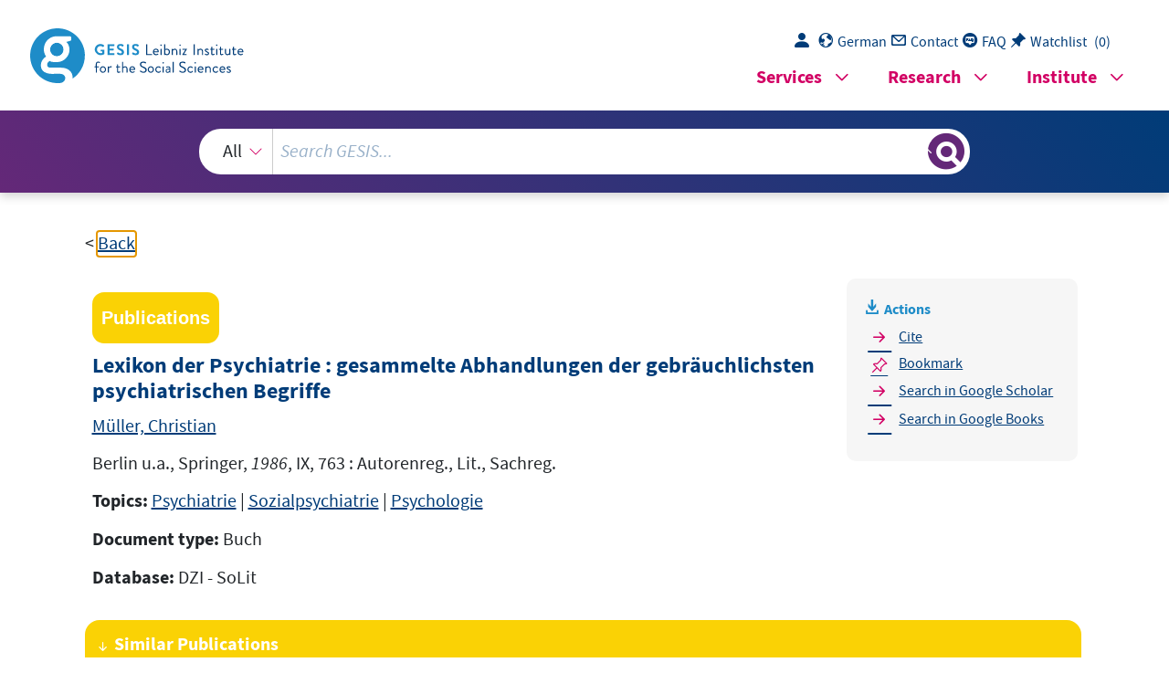

--- FILE ---
content_type: text/html; charset=UTF-8
request_url: https://search.gesis.org/services/get_stella_recommendation.php?doc_id=dzi-solit-0077377&click_path=dzi-solit-0077377&hostType=prod
body_size: 44755
content:
{"hits":{"total":{"value":10,"relation":"eq"},"hits":[{"_index":"gesis-21-01-2026-02-01-19","_id":"gesis-ssoar-21945","_version":3,"_seq_no":366189,"_primary_term":1,"found":true,"_source":{"title":"Psychiatrische Soziologie als Klinische Soziologie: ein Erfahrungsbericht","id":"gesis-ssoar-21945","date":"2000","date_recency":"2000","portal_url":"http:\/\/www.ssoar.info\/ssoar\/handle\/document\/21945","type":"publication","topic":["Erfahrung","Sozialpsychiatrie","Medizinsoziologie","Psychiatrie","Soziologie","Sozialmedizin","Bericht"],"person":["Hildenbrand, Bruno"],"person_sort":"Hildenbrand","links":[{"label":"URN","link":"http:\/\/nbn-resolving.de\/urn:nbn:de:0168-ssoar-219452"}],"document_type":"Arbeitspapier","institutions":["USB K\u00f6ln"],"coreAuthor":["Hildenbrand, Bruno"],"coreCorpEditor":"Universit\u00e4t Jena, Fak. f\u00fcr Sozial- und Verhaltenswissenschaften, Institut f\u00fcr Soziologie","coreSjahr":"2000","publishLocation_str_mv":"Jena","coreLanguage":"de","urn":"urn:nbn:de:0168-ssoar-219452","data_source":"GESIS-SSOAR","index_source":"GESIS-SSOAR","database":"SSOAR - Social Science Open Access Repository","link_count":0,"gesis_own":1,"fulltext":1,"metadata_quality":10,"full_text":"                                   1   Bruno Hildenbrand   Psychiatrische  Soziologie  als  Klinische  Soziologie  -  ein  Erfahrungsbericht 1    1. \u00dcbersicht   Unter \"Klinik\" versteht Campe 1813 \"aus\u00fcbende Heilk unde\". In diesem  Begriff stecken die zwei Komponenten Wissen und Hei len bzw. Praxis  des Heilens.   Der Anspruch einer \"Klinischen Soziologie\", folgt m an dieser Definition, impliziert, dass Soziologie einen u nmittelbaren Beitrag  zur  L\u00f6sung  menschlicher  Probleme  leisten  k\u00f6nne.  Ist   dies  nicht  zugleich  unangemessen  und  vermessen?  Unangemessen   k\u00f6nnte  der  Anspruch einer Klinischen Soziologie sein, weil Soz iologie sich immer  als eine kritische Wissenschaft verstanden hat, was  sie von vornherein  in Distanz zur Praxis bringt. F\u00fcr Weber beispielswe ise kann Wissenschaft, zumindest gilt dies f\u00fcr den Bereich der Kul turwissenschaften,  nicht praktisch werden in der Form, dass sie den Me nschen sagt, was  sie tun sollen. Sie kann nicht mehr als \"den Einzel nen n\u00f6tigen, oder  ihm wenigstens dabei helfen, sich selbst Rechenscha ft zu geben \u00fcber  den letzten Sinn seines eigenen Tuns\" (Weber 1995,  S. 39).  Vermessen   k\u00f6nnte der Anspruch einer Klinischen Soziologie sei n, weil sie mit dem  Anspruch, klinisch zu sein, ein Feld betritt, das v on \"alten Professionen\" 2 wie der des Arztes, des Pfarrers und des Juristen  ausgef\u00fcllt   wird.  Diese sind in der klassischen Formulierung Parsons'  in Abgrenzung von  den  Berufen  insbesondere  dadurch  charakterisiert,  d ass  sie  an  den  zentralen Werten einer Gesellschaft ansetzen und ge meinwohlorientiert  sowie nicht gewinnorientiert sind und des weiteren  Standards kollegialer Kontrolle und des Vertrauensschutzes des Klient en entwickelt haben. 1 F\u00fcr kritische Lekt\u00fcre fr\u00fcherer Fassungen dieses Au fsatzes danke ich Monika Begemann-Deppe, Karl Friedrich Bohler, Stefan Kutzner u nd Ulrich M\u00fcller.  2 Die in der Linie Weber-Parsons-Oevermann entstande ne soziologische Professionalisierungstheorie zeichnet in erster Linie aus, dass  sie die machttheoretischen Fragen in  den Hintergrund und die Klient-Professionellen-Bezi ehung in den Vordergrund r\u00fcckt,  wobei von besonderer Bedeutung die Vermittlung von  Allgemeinem und Besonderem  steht. Vgl. als neuere Ver\u00f6ffentlichung z. B. Combe  und Helsper 1996.      2   In diesem Beitrag will ich nicht diese theoretische  Grundsatzdiskussion  weiter verfolgen. Statt dessen werde ich meine eige nen Erfahrungen als  Soziologe  in  einem  Handlungsfeld  schildern,  das  kla ssischerweise  ein  professionelles ist: in der Psychiatrie. Diese Erfa hrungen haben im Laufe der Zeit zu einer theoretischen Konzeption einer  Klinischen Soziologie  gef\u00fchrt,  die  hier  in  ihren  M\u00f6glichkeiten,  aber  auch   in  ihren  Grenzen  vorgestellt werden soll.  Zun\u00e4chst skizziere ich den aktuellen Stand der Psyc hiatrischen Soziologie als Teil der Medizinischen Soziologie. Danach b eschreibe ich die aktuelle zentrale Problematik, mit der die Psychiatri sche Soziologie - nicht  nur als Klinische Soziologie - konfrontiert ist: In  dem Ma\u00dfe, wie sich die  Sozialpsychiatrie im psychiatrischen Versorgungssys tem behauptet, l\u00f6st  sich die urspr\u00fcngliche Koalition zwischen Sozialpsy chiatrie als Psychiatriekritik und Soziologie als naturgem\u00e4\u00df kritische r Wissenschaft auf.  F\u00fcr die Chancen der Verankerung Klinischer Soziolog ie im psychiatrischen Handlungssystem hat dies Folgen, die ich im f olgenden darstellen  werde. Sodann bespreche ich drei Konzepte einer Kli nischen Soziologie,  um danach meinen eigenen Ansatz vorzustellen und me ine Erfahrung  mit diesem Ansatz in der Praxis darzulegen.      2. Zum gegenw\u00e4rtigen   Stand der Psychiatrischen Soziologie     Die Psychiatrische Soziologie ist ein Teilgebiet de r Medizinsoziologie; in  der klassischen Konzeption besch\u00e4ftigt sie sich sow ohl mit Fragestellungen, die von der Medizin an sie herangetragen we rden (Soziologie  in  der  Psychiatrie) als auch mit Themen, die sie aus eine r externen soziologischen Perspektive  formuliert  werden  (Soziologie   der   Psychiatrie). 3  Ihre Bl\u00fcte, ausgehend von den USA, hatte die Psychi atrische Soziologie  mit der \u00d6ffnung der Psychiatrie gegen\u00fcber den Sozia lwissenschaften im  Zuge der kritischen Bewertung psychiatrischer Krank heits- und Versorgungskonzepte in  den  60er  und  70er  Jahren  des  20.  J ahrhunderts.  Drei Untersuchungsschwerpunkte ragten damals heraus : (1) Zun\u00e4chst  die Analyse und Kritik psychiatrischer Gro\u00dfinstitut ionen, die mit Goff3 Die Unterscheidung zwischen einer Soziologie  der Medizin und einer Soziologie  in der   Medizin geht auf Robert Straus zur\u00fcck. Vgl. Siegris t 1988 4, S. 11f.     3   mans Untersuchungen zur Struktur totaler Institutio nen und zur moralischen Karriere  von  Geisteskranken  im   Gro\u00dfkrankenhaus  begann. 4  Diese Untersuchungen haben nicht nur zu zahlreichen  Nachfolgeuntersuchungen sowie zu einer kaum noch \u00fcberschaubaren L iteratur \u00fcber  gemeindepsychiatrische Versorgungseinrichtungen gef \u00fchrt, sondern die  in den westlichen Industrienationen in den 60er Jah ren einsetzenden  Reformbestrebungen nachhaltig gepr\u00e4gt. Unverdienter ma\u00dfen geringere  Aufmerksamkeit erlangte die Studie von Strauss u.a.  (1964) \u00fcber die  Pr\u00e4gung des Alltags und der Deutungsmuster psychiat rischer Institutionen durch  unterschiedliche  Handlungs-  und  Wissenso rientierungen  der Akteure, die auf unterschiedliche therapeutisch e Paradigmata zur\u00fcck gehen. (2) Zum zweiten f\u00e4llt eine Untersuchung sperspektive in den  Blick,  die  zun\u00e4chst  psychische  Erkrankungen     als  Etikettierungsprozesse betrachtete und sp\u00e4ter komplexere theoretisch e Aussagezusammenh\u00e4nge hervorbrachte, denen zufolge psychische Kr ankheit als Prozess der Konstruktion sozialer Wirklichkeit zu betr achten seien (Scheff  1966,  Goffman  1967,  Keupp  1987,  Riemann  1987).  (3)  Als  dritter  Schwerpunkt sind die Untersuchungen \u00fcber die Faktor en und Prozesse  zu erw\u00e4hnen, die zu psychischen St\u00f6rungen f\u00fchren. S chon Geschichte  ist  die  Kontroverse  um  die  \"soziale  Verursachungs-\"   vs.  die  \"drift\"Hypothese (Hollingshead und Redlich 1958, Faris und  Dunham 1939).  Das ist die Kontroverse um die Frage, ob die Positi on in der sozialen  Schicht urs\u00e4chlich f\u00fcr das Entstehen psychischer Kr ankheit oder eine  Folge derselben sei. Auf der Ebene epidemiologische r Untersuchungen  hat letztlich die drift-Hypothese die Oberhand beha lten, die Hypothese  lautet nun also, psychische Erkrankungen f\u00fchren zu  einem Absinken  in  der  sozialen  Schicht,  letztere  k\u00f6nne  nicht  veran twortlich  gemacht  werden  f\u00fcr  das  Entstehen  psychischer  Erkrankung.  Ge nerell  m\u00fcssen  Versuche, der \"Biogenese\" der Schizophrenie eine \"S oziogenese\" entgegenzusetzen, ob diese nun auf der Ebene der soziale n Schicht, der Reli4 Goffman 1961, 1971, ma\u00dfgeblich im deutschen Sprachr aum Fengler und Fengler  1980, vgl. aber auch Floeth 1991, in Frankreich Cas tel, Castel und Lovell 1978, zu  erw\u00e4hnen w\u00e4re auch als sozialhistorische Unterf\u00fctte rung Foucault 1961. Vgl. f\u00fcr eine  - deskriptiv gehaltene - \u00dcbersicht \u00fcber die interna tionale Entwicklung der Psychiatrischen Soziologie Reimann 1973.      4   gion, der Region oder der Familie (Bastide 1965) an gesetzt sind, scheitern, weil hier der biologische Reduktionismus eine r ausschliesslich naturwissenschaftlich fundierten Medizin durch eine s ich einseitig auf soziologische Faktoren konzentrierende und damit eben so reduktionistische Sichtweise ersetzt  wird .   Die  Frage  nach  der  Familiensituation  von  psychisch  Kranken,  insbesondere Schizophrenen, in der sich eine Zeitlang So ziologen engagierten, ist zunehmend wieder in den Hintergrund getret en, soweit die soziologische Beteiligung  betroffen  ist.  Ausgangspunk t  dieser  Fragerichtung war in den 60er Jahren der wegweisende Sammelb and \"Schizophrenie und Familie\" (Bateson et al. 1969). W\u00e4hrend  in der Psychiatrie  seit den 80er Jahren das biologische Paradigma die  Familienperspektive  an den Rand dr\u00e4ngte, von wo aus sie heute in einem  lebendigen Austausch nicht  der  Soziologen,  sondern  der  Familienth erapeuten  weiter  entwickelt wird 5, sind es nach wie vor die Pioniere von damals, die  auf  die Bedeutung psychosozialer Konstellationen in Fam ilien f\u00fcr den Ausbruch einer psychischen Erkrankung hinweisen (Ciomp i 1983, Wynne  2000). 6   Es sind jedoch nicht die soziologischen Forschungsp rogramme zu sehen, die diese Thematiken der 60er und 70er Jahre w eiter verfolgen. 7  Der Grund f\u00fcr diese Abstinenz wird sein, dass das s oziologische Engagement in der Psychiatrie endemischen Charakter hat  und Moden folgt.  Eine stete Aufbauarbeit einer Psychiatrischen Sozio logie auf der Basis  der Soziologie kann nur in Ans\u00e4tzen festgestellt we rden. Es gibt keine  Traditionsbildung in der Psychiatrischen Soziologie  unter der Dach der  Soziologie. Ein Beleg daf\u00fcr mag sein, dass keine de r g\u00e4ngigen Einf\u00fchrungen in die Medizinische Soziologie ihr ein Kapit el widmet (Siegrist  1984 4,  Scambler  1987).  Die  Bl\u00fcte  der  Psychiatrischen  Soz iologie  in  Deutschland, die mit dem Sammelband von Heinrich un d M\u00fcller (1980)  einen H\u00f6hepunkt erreicht hat, war rasch vorbei. Wen n heute soziologi5 Wenn sich hier Soziologen beteiligen, dann nicht a ls Soziologen, sondern als Therapeuten. 6 Wynne bedient sich dabei neuerdings der Mittel, die  sonst die biologisch orientierten  Forscher benutzen, indem er auf Zwillingsstudien ve rweist.      5   sche  Untersuchungen  publiziert  werden,  die  im  Theme nbereich  der  Psychiatrischen Soziologie angesiedelt sind, dann w erden sie als solche  nicht wahrgenommen und anderen soziologischen Felde rn zugerechnet.  Zu  erw\u00e4hnen  w\u00e4ren  hier  u.  a.  Studien  zur  Therapeut- PatientInteraktion (Begemann-Deppe 1994), zur Rahmung ther apeutischer Situationen (Bergmann 1999, Hildenbrand 1999), zur Fa miliensituation  und therapeutischen Interaktion bei Schizophrenen ( Hildenbrand 1983,  1991) oder bei Alkoholikern (Bohler und Hildenbrand  1997), zur Diagnostik (Buchholz 2000) 8. Psychiatrische Soziologie entwickelt sich seit  einigen Jahren vor allem au\u00dferhalb der offiziellen  Etikettierung. 9 Woran  liegt das? Dieser Frage soll nun nachgegangen werde n.    3. Die Psychiatrie-Reform als Testfall  Ihre hohe Zeit hatte die Psychiatrische Soziologie,   als die allgemeine Gesellschaftskritik auch  das  psychiatrische  Versorgun gssystem  erfasste.  Damals wurde die von Natur aus kritische Soziologie  zur quasi   nat\u00fcrlichen Verb\u00fcndeten reformerischer Kr\u00e4fte innerhalb de r Psychiatrie. Die  Richtung, in der die Reform sich schlie\u00dflich entwic kelte, gab ihrerseits  Anlass zur Kritik, denn die Psychiatriereform unter  wesentlicher Beteiligung der sich als \"Sozialpsychiatrie\" bezeichnenden , mit der Soziologie  besonders sympathisierenden Str\u00f6mung innerhalb der  Psychiatrie entwickelte sich  zunehmend  als  \"M\u00f6blierung\"  der  Landsc haft  mit  (sozial)psychiatrischen Einrichtungen. Allerdings ist de n in der Fachdiskussion tonangebenden  Experten  immer  noch  die  Einsicht   weithin  verschlossen, dass die blo\u00dfe Einrichtung gemeindepsych iatrischer Institutionen noch nicht garantiert, dass sich dort auch m enschenw\u00fcrdig gelebt werden kann: \"Der totale Charakter psychiatris cher Institutionen  ist  nicht  an  Mauern  gebunden.  Jede  Tagesklinik,  Woh ngemeinschaft                                                                                                                                                     7 Recherchen in einschl\u00e4gigen Datenbanken im Septemb er 2000 ergaben eine Fehlanzeige. 8 F\u00fcndig werden Interessierte vor allem in der neuge gr\u00fcndeten Zeitschrift Psychotherapie und Sozialwissenschaft bei Vandenhoeck und Ru precht.  9 Deshalb kann Angermeyers Zeitschriftenanalyse nicht  als Beleg f\u00fcr das Verschwinden der Psychiatrischen Soziologie herangezogen wer den, denn er hat lediglich die     6   oder therapeutische Gruppe kann zum Instrument tota lit\u00e4rer Therapie  werden,  die  Individualit\u00e4t  unterdr\u00fcckt\",  schreibt  H ofmann  (1983,  S.  39). Signifikant ist, dass diese Erkenntnis nicht v on einem Soziologen  stammt, sondern von einem Psychiater. Generell kann  davon gesprochen werden, dass die kritische Kompetenz der Sozio logie in dem Ma\u00dfe  verstummte,  in  dem  die  Sozialpsychiatrie  Anerkennun g  gewann.  Die  Ansicht begann vorzuherrschen, dass das kritische P otential der Soziologie anderweitig einzusetzen sei. Damit wurden wei tgehend die Kritiker  innerhalb des sozialpsychiatrischen Feldes alleine  gelassen. Ein Beispiel  daf\u00fcr ist neben Hofmann der Psychiater Matthias Kri sor, der anmahnt,  das Subjekt in der Sozialpsychiatrie wieder zu entd ecken, wie er es in  einem Sammelband formulierte (Krisor 1994). Die dam it einher gehenden unkonventionellen Formen der Behandlung, z. B.  der Verzicht auf  geschlossene Stationen (Krisor 1993 2), 10 werden gerade von der Sozialpsychiatrie heftig angegriffen.   Von Seiten der sozialwissenschaftlichen Kritiker de r ersten Stunde ist  vor allem Keupp zu nennen, der der Psychiatrie-Enqu \u00eate von 1975 vorwirft, eine \"tiefgreifende Strukturreform\", insbeso ndere im Hinblick auf  die psychiatrischen Gro\u00dfkrankenh\u00e4user, vers\u00e4umt zu  haben. So lange  der \"Trichter des Ausschlusses\" (Keupp 1980, S. 180 ) bestehe, das Paradigma der Anstalt also gelte, so lange k\u00f6nne von  einer grundlegenden  \u00c4nderung der psychiatrischen Praxis nicht die Rede  sein. Keupp pl\u00e4diert daf\u00fcr, k\u00fcnftige \u00dcberlegungen zur Psychiatrie- Reform an den Individuen und an ihren allt\u00e4glichen Lebensverh\u00e4ltnisse n anzusetzen. Eine  Reduktion der Reformbem\u00fchungen auf Versorgungsplanu ng betrachtet  er zu Recht als technokratisch.   Dass dieser Vorwurf des Subjektverlusts, der letztl ich zum Verlust der  Perspektive  der  Therapeut-Klient-Interaktion  im  Sin ne  professionellen  Handelns f\u00fchrt, auch an die Medizinischen Soziologi e in dem Ma\u00dfe zu                                                                                                                                                     main stream-Zeitschriften durchforstet (Angermeyer  1986). Vgl. auch M\u00fcllers Kommentar (M\u00fcller 1987).  10 Diese unkonventionellen Formen psychiatrischer Ver sorgung sind von einem Soziologen forschend begleitet worden, der in diesem Kra nkenhaus angestellt ist. Vgl. Krisor und Pfannkuch (1999, 2000)     7   richten sei, wie sie sich dieser Art Medizin zum He lfer macht, begr\u00fcndet  Figlio (1987).   Es ist das Fazit zu ziehen, dass das B\u00fcndnis zwisch en psychiatrischer  und soziologischer Psychiatriekritik seine Grundlag e verloren hat, seit  die Sozialpsychiatrie den Diskurs \u00fcber die Psychiat riereform bestimmt.  Angesichts dieser Lage ist es auf den ersten Blick  erkl\u00e4rungsbed\u00fcrftig,  wenn ich im folgenden Konzepte einer Klinischen Soz iologie in der Psychiatrie vorstelle, die nicht von au\u00dfen das Gescheh en im sozial- oder  sonst wie psychiatrischen Versorgungssystem kritisi ert, sondern beansprucht, in der Psychiatrie selbst t\u00e4tig zu werden,  und zwar nicht nur  als  Forscher  (Stosberg  1980,  S.  21),  sondern  auch  a ls  Teilhaber  am  Therapieprozess und seiner sozialen Organisation. A nders gesprochen:  Hier soll ein Schritt von der Soziologie als erkenn tnisorientierter Wissenschaft zur Soziologie als handlungsorientierter  Wissenschaft (Finzen  1999, S. 63) gewagt werden. Dieser Schritt ist viel fach problematisch,  an  dieser  Stelle  soll  zun\u00e4chst  nur  ein  pragmatische s  Moment  dieser  Problematik betont werden: Er setzt voraus, dass di e Soziologie Rezipienten auf  der  Psychiatrie-Seite  antrifft.  Diese  j edoch,  da  ist  Finzen  (1999, S. 68) zuzustimmen, leiden vielfach unter de m \"Goffman-ScheffRosenhan-Trauma\" 11, also unter dem Trauma der soziologischen Entzauberung psychiatrischen  Handelns.  Diese  Entzauber ung  hat  ihre  Grundlage  nicht  in  einer  denunziatorischen  Attitude   seitens  der  genannten Autoren selbst, sondern in der denunziatori schen Verwendung  der mitgeteilten Forschungsergebnisse sowohl auf So ziologen- wie auch  auf  Psychiatrieseite.  Allerdings  tritt  dieses  Traum a  wohl  eher  in  dem  Ma\u00dfe auf, in dem psychiatrisch T\u00e4tige ihre F\u00e4cher d efensiv gegen Kooperationspartner von  au\u00dfen  abschirmen,  welche  ihre n  kritischdistanzierten Blick,  auf  den  sie  als  Wissenschaftle r  verpflichtet  sind,  nicht aufzugeben bereit sind.                                                      11 Goffman beschrieb die problematischen Seiten der K linik als Asyl. Scheff schrieb  \u00fcber psychische Erkrankung als soziale Konstruktion , Rosenhan wies nach, dass die  Diagnostizierung als \"psychisch krank\" vergleichswe ise beliebig ist, da es ihm gelang,  eine Reihe von Gesunden, die vorgaben, Stimmen zu h \u00f6ren, in Kliniken einzuschleusen. Sp\u00e4ter teilte er seine Forschungsergebnisse mi t und k\u00fcndigte eine zweite Versuchsreihe an. Diese f\u00fchrte er jedoch nicht durch,  sondern z\u00e4hlte lediglich die Abwei-    8   Aber: Alles ist verhandelbar, so auch die Modi der  Begegnung zwischen  psychiatrischem  Versorgungssystem  und  seinen  Akteur en  einerseits,  Klinischem  Soziologen  andererseits.  Allerdings  find en  diese  Aushandlungsprozesse nicht auf einer institutionalisierten  Ebene statt, wie etwa  der Klinische Psychologe erwarten kann, dessen Beru f in der Psychiatrie-Personal-Verordnung kodifiziert ist. Die Aushan dlung findet unterhalb dieser Ebene, in pers\u00f6nlichen face-to-face-Bez iehungen, statt: Der  Klinische Soziologe kann sich nicht auf voreingeric htete institutionelle  Pfade verlassen. Er muss sich seinen Weg in die Psy chiatrie selbst verdienen und  dabei  interessierte  Kooperationspartner  gewinnen. 12  Dies  macht das Ganze zu dem auf anderen Feldern bekannte n Hasard-Spiel  (Schmeiser 1994). Ich werde darauf im letzten Absch nitt zur\u00fcckkommen. 4. Psychiatrische Soziologie als Klinische Soziolog ie: Unterst\u00fctzung von  Prozessen des Fallverstehens in der Begegnung      In diesem Kapitel werde ich mein theoretisches Konz ept einer Psychiatrischen Soziologie  als  Klinischer  Soziologie  vorste llen.  Im  ersten  Abschnitt sollen zun\u00e4chst drei bereits bestehende Kon zepte skizziert werden: Das erste von v. Ferber und Kisker ziehe ich f \u00fcr meine eigenen \u00dcberlegungen nicht  in  Betracht.  Dass  es  hier  dennoch   ber\u00fccksichtigt  wird, hat den Grund, dass in der gleichzeitigen N\u00e4h e und Distanz meiner eigenen Position zu diesem Konzept meine Positi on pr\u00e4ziser formuliert werden kann. Arbeiten von Anselm Strauss, ein em Klinischen Soziologen, der sich nie so genannt hat, werden heran gezogen, um ad\u00e4quate Haltungen eines in der Psychiatrie t\u00e4tigen So ziologen zu skizzieren. Schlie\u00dflich komme ich auf das Konzept Oeverman ns zu sprechen,                                                                                                                                                     sungen von um Aufnahme in die Klinik nachsuchenden  Personen. Deren Zahl war  nach seiner Ank\u00fcndigung erheblich angestiegen. Vgl.  Rosenhan 19xx.  12 Ich selbst danke an dieser Stelle ausdr\u00fccklich Dr.  med. Wolfgang Blankenburg,  Prof. em. und ehemaliger Leiter der Psychiatrischen  Universit\u00e4tsklinik in Marburg. Als  ein der Daseinsanalyse und damit der Ph\u00e4nomenologie  verpflichteter Psychiater \u00f6ffnete er mir als einem ph\u00e4nomenologisch und interaktio nistisch orientierten Soziologen  den Weg in eine praktische psychiatrische Versorgun gst\u00e4tigkeit und nahm dabei einige Risiken auf sich, wovon jenes, eine Arztstelle n icht zu besetzen und daf\u00fcr einen  Soziologen einzustellen und das gegen\u00fcber der Mediz inischen Fakult\u00e4t zu begr\u00fcnden,  gewiss das geringste war.      9   das f\u00fcr meine eigene Orientierung ma\u00dfgeblich ist, w elche im gr\u00f6\u00dferen  Teil dieses Kapitels ausgef\u00fchrt wird. 13    a) Positionen der Klinischen Soziologie: Beratung v on Politik und Ausbildung von Medizinern, F\u00f6rderung kreativer Prozess e, stellvertretende  Deutung   Klinische Soziologie in der Beratung von Politik un d in der Ausbildung von  Medizinern   v. Ferber und Kisker stellen f\u00fcr die Sozialmedizin  (wobei sie zwischen  Sozialmedizin  und  Medizinsoziologie  nicht  scharf  tr ennen)  folgendes  Programm auf:   \"Die Sozialmedizin kann sich nicht darauf beschr\u00e4nk en, aus dem Angebot der Soziologie lediglich die Erhebungsverfahren  der empirischen Sozialforschung zum Zweck einer 'medizinischen Sozial forschung' auszuw\u00e4hlen. Auch kann sie sich nicht damit begn\u00fcgen, au s dem Inventar  soziologischer Theorien nur die des Mikrobereichs z u entnehmen, wie  die der sozialen Rolle, der Gruppe, des symbolische n Interaktionismus  oder  der  (Betriebs-)Organisation.  Vielmehr  muss  sie   die  Theorien  der  Makrostruktur, die Analyse von Institutionen, des v orherrschenden Typus der Wirtschafts- und Gesellschaftsverfassung in  ihre \u00dcberlegungen  einbeziehen, und zwar desto mehr, je st\u00e4rker sie an  einer praktischen  Verwirklichung  ihrer  Absichten  engagiert  ist\"  (v.  F erber  und  Kisker  1975, S. 34).   Unter \"praktischer Verwirklichung\" sehen die Autore n die Aufgabe, Institutionen des medizinischen Versorgungssystems zu  reformieren.  Dieses sozialmedizinische Programm spielen die Auto ren exemplarisch  an  der  Psychiatrischen  Soziologie  als  \"einem  konkre ten  Fall  gesundheitsbezogenen Theoretisierens,  Planens  und  Handeln s\"  durch.  Zun\u00e4chst stellen sie fest, dass die Psychiatrie \"von  Anfang an 'Anwendungen' medizinischen Gepr\u00e4ges mit 'Abwendungen' poliz eilichen Charakters\" betrieben  habe.  Dies  schaffe  eine  Position  di eser  Wissenschaft  \"zwischen den biologischen, psychischen und soziale n Wissenschaften.\"                                                     13 Bei dieser \u00dcbersicht handelt es sich um eine Auswa hl. Weggelassen habe ich z. B.  die \u00dcberlegungen von Klaus D\u00f6rner u. a. zu den zu i ntegrierenden \"Teilidentit\u00e4ten\"  des Medizin-Soziologen, bestehend aus \"Sozialreform er\" (der qualitativ Forschende),  des \"Sozialtechnikers (der quantitativ Forschende)  sowie des im Elfenbeinturm wirkenden Sozialforschers, die jeweils nur Mittel zum  Zweck, n\u00e4mlich des Einnehmens  einer Helferrolle, seien. Das Helfen beziehe sich d abei nicht auf individuelle, sondern  auf soziale Probleme. Vgl. Trojan 1983.      10   Dieser Zusammenhang von Hilfe und Kontrolle sei abe r von der Psychiatrie verschwiegen worden. Man habe \"entlastende Se lbstkonstruktionen\" gefunden, von denen zwei genannt werden, die b eide in der Reduktion der Psychiatrie auf eine angewandte Biologie r esultieren:  - Die erste Entlastungsstrategie bestehe darin, \"Ve rwicklungen mit nonbiologischen Gegebenheiten\" an die \"Spezialisten de r anderen Branche\",  z.  B.  an  die  Soziologie,  zu  delegieren  und  abzuwart en,  \"bis  diese  die  Hemmnisse f\u00fcr den Vormarsch der biologischen Sanit\u00e4 tsstaffel beseitigt  haben.\"  - Die zweite Entlastungsstrategie bestehe in jener  der psychiatrischen  Epidemiologen,  welche,  argumentierend  im  strikt  nat urwissenschaftlichen Modell,  \"die  sozial  brisanten  Variablen  als  'R isikofaktoren'  verlustern und die ihnen korrespondierenden Krankheite n als 'sozialpsychiatrische' etikettieren.\" Diese Risikofaktoren w\u00fc rden aber nur so weit  zugelassen, als sie biologisch erkl\u00e4rbar seien, und  insofern, als sie Spuren im neurologischen System hinterlassen. 14  Aus der Perspektive der Psychiatrischen Soziologie  stelle diese naturwissenschaftliche Verk\u00fcrzung der Psychiatrie ein Pr oblem dar. Umgekehrt habe aber auch die Psychiatrie ihre Probleme  mit der Soziologie.  Diese bez\u00f6gen sich auf die Eigenheit der Soziologie , Irrationalit\u00e4ten  als  solche  nicht akzeptieren zu k\u00f6nnen, sondern sie immer nur  rational erkl\u00e4rbar machen zu wollen, sowie auf die Abstinenz d er Soziologie von  jeder sozialtherapeutischen Intervention.  v. Ferber und Kisker schlagen als Alternative ein K onzept der Interdisziplinarit\u00e4t vor, \"ein neues Aktionsgel\u00e4nde  zwischen  der soziologischen  und der psychiatrischen Disziplin, in das die Repr\u00e4 sentanten beider als  Morgengabe die Bereitschaft einbringen, sich den Ph \u00e4nomenen dieses  Gegenstandes zu stellen, ohne sie von vornherein al s Defizienz, Devianz  etc. zu erkl\u00e4ren\" (v. Ferber und Kisker 1975, S. 38 ). Eine solche Psychiatrische Soziologie  sei  durch  folgende  Aspekte  geke nnzeichnet:  durch  eine Betonung des Handlungsaspekts, durch eine Orie ntierung an der                                                     14 Alle Zitate im \"Exkurs in die Beziehung der 'Sozia lpsychiatrie' zur Psychiatriesoziologie ...\", v. Ferber und Kisker 1975, S. 34-40.     11   Sache, nicht an der Methode, durch Orientierung an  praktischem Entscheiden und Kritik gleicherma\u00dfen.   Praxis erscheint in diesem Entwurf unter den Stichw orten Politikberatung und Medizinerausbildung. Insgesamt wird auf di e Aufrechterhaltung der disziplin\u00e4ren Grenzen Wert gelegt. Diese w ird begr\u00fcndet mit  den  unterschiedlichen  Gegenstandsbereichen  von  Medi zin  (Leib)  und  Gesellschaft (Medizin) und mit der unterschiedliche n Handlungsauftr\u00e4ge (Medizin  als  Anwendungswissenschaft,  Soziologie  als  Universalwissenschaft) (Kisker  1982).  Der  erstgenannte  Punkt  is t  bereits  f\u00fcr  die  K\u00f6rpermedizin  aus  ph\u00e4nomenologischer  und  soziologis cher  Sicht  der  sozialen  Strukturiertheit  von  Leiblichkeit  in  Frage   zu  stellen,  f\u00fcr  die  Psychiatrie, die es mit personalen und interpersona len Gegebenheiten  zentral zu tun hat, gilt dies erst recht. Auch der  zweite Punkt, die angenommene Differenz  von  Handlungs-  und  Universalwisse nschaft,  wird  im folgenden kritisiert werden.   Klinische Soziologie als F\u00f6rderung kreativer Prozes se: Anselm Strauss    Anselm Strauss hat den Begriff \"Klinische Soziologi e\" nicht benutzt, er  hat  jedoch  Klinische  Soziologie  praktisch  betrieben .  W\u00e4hrend  seiner  langj\u00e4hrigen T\u00e4tigkeit als Soziologe an der School  of Nursing der Universit\u00e4t von Kalifornien, San Francisco, entwickelt e er Formen der Lehre und der Forschung, die f\u00fcr das Handeln eines Kli nischen Soziologen  ein  Orientierungs-Modell  darstellen.  In  seinen  Leit linien  f\u00fcr  Forschungsberatung und  Lehre,  die  das  letzte  Kapitel  v on  \"Grundlagen  qualitativer Sozialforschung\" (Strauss 1987, dt. 19 91, 1994) bilden, betont er vor allem die Aufgabe f\u00fcr den Soziologen, \" einen kreativen Prozess durch einen kreativen Geist\" (a. a. O., S. 333 ) zu f\u00f6rdern. Sein Vorgehen ist  m\u00e4eutisch,  darin  dem  des  Therapeuten  verg leichbar,  wenn  auch der Auftrag ein anderer ist, und es folgt folg enden Regeln (a. a. O.,  S. 334-336):  -  \"H\u00f6ren Sie zu!\"  -  \"Es  ist  in  dieser  Situation  (der  Beratung  -  B.  H.)  nicht  angebracht, Ihre eigene Brillanz zur Schau zu stellen o der Ihre eigenen  W\u00fcnsche zu formulieren.\"     12   -   \"Arbeiten Sie in dem vom Ratsuchenden gesetzten Rah men.\"  -   Falls der Rahmen unangemessen ist: \"Schlagen Sie vo rsichtig alternative Zugangsweisen zum Datenmaterial vor.\"  -   Falls die Ratsuchenden den Vorschlag aufgreifen: \"S ehen Sie, wohin die Diskussion dann f\u00fchrt.\"    Da diese Regeln aus der Erfahrung der Arbeit mit Pr aktikerinnen und  Praktikern  des  Gesundheitswesens  gewonnen  sind,  las sen  sie  sich  problemlos \u00fcbertragen auf jene Arbeitskontexte Klin ischer Soziologen,  die au\u00dferhalb soziologischer Institute gelegen sind  und in denen nicht  fraglos  von  einem  gemeinsamen  Vorverst\u00e4ndnis  \u00fcber  B egriffe,  Denkmuster und Herangehensweisen ausgegangen werden kan n (was Soziologen oft \u00fcbersehen, weshalb sie sich wundern, wenn  ihr erster Auftritt  in der Psychiatrie auch der letzte war). Diese Rege ln bilden dann einen  Rahmen,  innerhalb  dessen  die  soziologische  Fachkomp etenz  zur  Wirkung kommt.   Klinische  Soziologie  als  stellvertretende  Deutung:  Die  Position  Oevermanns Auf der Basis von Weber und Parsons entwickelte Oev ermann eine eigene Professionalisierungstheorie, die in ihren Gru ndz\u00fcgen im folgenden, bezogen auf klientenzentrierte Professionen, s kizziert wird (vgl. Oevermann 1995,  1996):  Professionen  sind  nach  Oeverma nn  auf  der  Grundlage der wissenschaftlichen Rationalit\u00e4t der g esellschaftliche Ort  der Vermittlung von Theorie und Praxis (Oevermann 1 995). Diese Vermittlungsaufgabe f\u00fchrt  zu  einer  notwendigen,  nicht  aufhebbaren  Widerspr\u00fcchlichkeit. Auf  der  Wissensebene   dr\u00fcckt  sich  diese  Widerspr\u00fcchlichkeit dadurch aus, dass Professionelle auf  der einen Seite \u00fcber einen Bestand an allgemein g\u00fcltigem, systematis chem Wissen verf\u00fcgen, mit dem sie die Probleme ihrer Klienten ange hen. Auf der anderen Seite wird dieses allgemeine Wissen jedoch nich t dem individuellen  Fall \u00fcbergest\u00fclpt. Statt dessen tritt zum allgemein en Wissen das fallverstehende Wissen hinzu. Dieses dient der Entschl\u00fc sselung des einzelnen Falles in seiner Eigenart und ist nicht auf  Allgemeines, sondern  auf Spezifisches gerichtet. Es steht damit immer in  einem Spannungs-    13   verh\u00e4ltnis zum allgemeinen Wissensbestand, obwohl e s sich auf diesen  st\u00fctzt.  Auf der  Interaktionsebene  dr\u00fcckt sich die Widerspr\u00fcchlichkeit im professionellen Handeln dadurch aus, dass Professionel le einerseits zu den  individuellen Problemlagen ihrer Klienten nur dann  einen angemessenen Zugang finden, wenn sie sich von diesen anr\u00fchre n lassen, wenn sie  also \u00fcber Empathie verf\u00fcgen. Andererseits muss aber  zur Empathie die  Distanz treten und damit die F\u00e4higkeit, n\u00fcchtern di e Problematik der  Klienten zu betrachten und den \u00dcberblick \u00fcber diese  zu gewinnen. Diesen \u00dcberblick haben die Klienten verloren, sonst w\u00e4 ren sie nicht zur  Therapie oder Beratung gekommen.  Was hat die Soziologie als Wissenschaft dem Handlun gstypus des Professionellen zu  bieten?  In  einem  \u00e4lteren  Manuskript   definiert  Oevermann die Aufgabe der Klinischen Soziologie wie folg t:     \"Die 'klinische Soziologie' besteht in einer profes sionalisierten, im Namen soziologischer  Theorie  und  vor  allem  Methodik  d urchgef\u00fchrten  praktischen T\u00e4tigkeit, die in konkreten Einzelf\u00e4lle n bezogen auf praktische Problemstellungen und Krisen dieser Einzelf\u00e4ll e beratend, evaluierend und evtl. interventionistisch aufgrund eines A uftrags aus der Praxis abgerufen wird\" (Oevermann 1990, S. 1).    Klinische Soziologie ist demnach Beratung von Profe ssionellen zur Erhaltung ihrer spezifisch professionellen Kompetenz,  wobei die Funktion  der  Klinischen  Soziologie  eine  der  nachtr\u00e4glichen  \u00dc berpr\u00fcfung  einer  professionellen Intervention und vor allem eine die nende (a. a. O., S.  248) gegen\u00fcber der Praxis ist.   Therapeutisches  Handeln  steht  in  der  Regel  unter  Ha ndlungsdruck.  Wissenschaft findet dem gegen\u00fcber handlungsentlaste t statt. Um dies  an einem Beispiel deutlich zu machen: Ein Krisenges pr\u00e4ch bei Suizidalit\u00e4t eines einem Patienten kann nicht dadurch unte rbrochen werden,  dass der Therapeut einen Gang in die Bibliothek mac ht, um einer Vermutung hinsichtlich der Beweggr\u00fcnde dieser Tendenz  unter besonderer  Ber\u00fccksichtigung  der  neueren  wissenschaftlichen  Lit eratur  nachzugehen - Handeln ist hier und jetzt erforderlich im Ve rtrauen darauf, dass  es  sich  nachtr\u00e4glich  wird  begr\u00fcnden  lassen  k\u00f6nnen.  Dass  diese  Be-    14   gr\u00fcndung m\u00f6glich sein wird, ist gesichert durch die  Ausbildung eines  professionellen Habitus. Dieser bezeichnet eine auf  Grundlage von Erfahrung und  Reflexion  gewachsene  Gestaltsicherheit  im  therapeutischen Handeln. 15 Der Wissenschaftler kann dann im Anschlu\u00df an eine  vollzogen therapeutische Entscheidung in aller Ruhe  den Gang der Entscheidungsbildung beim Therapeuten rekonstruieren,  ohne das Risiko,  den fraglichen Patienten zu verlieren.  Dabei bedient er sich im wesentlichen dem Verfahren  der Sequenzanalyse: \"Zu  den  wesentlichen  Leistungen  einer  objektiv  herm eneutischen  Sequenzanalyse geh\u00f6rt es, auf einfachste Weise Gesetz m\u00e4\u00dfigkeiten, Einfl\u00fcsse, Habitusformationen,  Zusammenh\u00e4nge  und  Konfi gurationen  sichtbar zu machen, die unausgesprochen oder unbewu sst - und damit  auch nicht abfragbar - sich hinter den strategisch  und gezielt eingesetzten Konzepten  und  Techniken  eines  berufspraktischen   Handelns  verbergen\" (Oevermann 1993, S. 246).    Die Ans\u00e4tze von Strauss und Oevermann unterscheiden  sich vom Ansatz v. Ferbers und Kiskers u. a. darin, dass erste re beanspruchen, direkt in der Praxis t\u00e4tig zu werden. W\u00e4hrend Strauss  die dort geeignete  Haltung  eines  Klinischen  Soziologen  beschreibt,  leg t  Oevermann  den  Schwerpunkt auf die Verfahren, derer sich ein Klini scher Soziologe bedient. Beide  Ans\u00e4tze  zusammengenommen  bilden  ein  tr agf\u00e4higes  Ger\u00fcst f\u00fcr eine Klinische Soziologie in der Psychiatr ie.    b) Psychiatrische Soziologie als Klinische Soziolog ie: ein Konzept 16    Ich komme nun zur Entwicklung meines eigenen Konzep ts einer Psychiatrischen Soziologie als Klinischer Soziologie.  Bei dessen Formulierung ist in einem ersten Schritt die Aufgabe zu l\u00f6s en, Konzepte aus der                                                     15 Vgl. zu diesem Begriff Wernet 1997.  16 Bei der Entwicklung meines Konzepts kann ich auf f olgende Erfahrungen zur\u00fcckgreifen: Forschung in einem Landeskrankenhaus in de n \"hei\u00dfen\" Phasen der Psychiatriereform, d. h. zwischen 1975 und 1979; wissensc haftlicher Mitarbeiter im Stationsalltag einer psychiatrischen Universit\u00e4tsklinik  mit erheblichen, vom Klinikleiter  erm\u00f6glichten Freir\u00e4umen der Gestaltung therapeutisc her Prozesse (1979-1984); Aufbau und Leitung eines gemeindepsychiatrischen Einri chtungsverbunds (1979-1989);  Fachleiter f\u00fcr Arbeit mit psychisch Kranken und Suc htkranken an einer Ausbildungsst\u00e4tte f\u00fcr Sozialarbeit, vergleichbar einer Fachhoc hschule (1989-1994); Dozent und     15   Soziologie, der anthropologischen Psychiatrie und a ngrenzenden Gebieten so zu formulieren, dass sie im psychiatrischen  Handlungsfeld anschlussf\u00e4hig sind, denn der Anspruch besteht ja dar in, selbst in diesem  Feld praktisch als Klinischer Soziologe t\u00e4tig zu we rden. Hier das Ergebnis: Bei einer therapeutischen Interaktion steht die wid erspr\u00fcchliche Einheit von Fallverstehen (Distanz) und N\u00e4he (Begegnun g) im Vordergrund.  Wissenschaftliche Grundlagen und therapeutische Tec hniken lagern  im  Hintergrund und r\u00fccken erst in Krisensituationen, w enn das Handeln  in seinem habituellen Ablauf unterbrochen ist, in d en Vordergrund. Des  weiteren  ist  zu  ber\u00fccksichtigen,  dass  eine  therapeu tische  Interaktion  zum einen in die organisatorischen und milieuweltli chen Kontexte des  Therapeuten wie auch in die Milieuwelt des Klienten \/Patienten hineinreicht, womit sie jeweils implizit oder explizit in  der therapeutischen Interaktion mitgegeben  sind. In  einer  Skizze  kann  die s  folgenderma\u00dfen  veranschaulicht werden:        Der zweite Schritt besteht darin, die Konsequenzen  dieses Professionalisierungskonzepts f\u00fcr das therapeutische Handeln so  auszuformulieren,  dass sie einen Bezug zur Wirklichkeit psychiatrisch er  Handlungsfelder                                                                                                                                                     Supervisor an einem Ausbildungsinstitut f\u00fcr systemi sche Therapie und Beratung (seit  1988).      16   haben. Daf\u00fcr werde ich einigen Platz ben\u00f6tigen, auf  eine systematische  Bezugnahme  auf  die  herangezogenen  Theoriebest\u00e4nde  w erde  ich  verzichten. 17  Vorausgesetzt bei Oevermanns Professionalisierungst heorie ist ein Menschenbild, in  welchem  Patienten  nicht  entweder  als  gesund  oder  als  krank,  handlungsf\u00e4hig  oder  hilflos  definiert  werden ,  sondern  in  dem  hinter der Einschr\u00e4nkung die Autonomie und hinter d er Autonomie die  Einschr\u00e4nkung  gesehen  wird. 18  Die  Kunst  therapeutischen  Handelns  besteht demnach darin, die spezifische Besch\u00e4digung  der individuellen  Autonomie eines Menschen oder einer Gruppe von Mens chen (im Falle  therapeutischen Handelns) zu erfassen, ohne die ihm  bzw. ihnen noch  verbliebenen Autonomiespielr\u00e4ume zu \u00fcbersehen, und  einen therapeutischen Ansatz dort zu finden, wo diese Autonomiesp ielr\u00e4ume gef\u00f6rdert  und  gest\u00e4rkt  werden  k\u00f6nnen.  Oevermanns  Konzeption  z ufolge  ist  die  Rolle des bzw. der Professionellen die der  Geburtshilfe  (Sokrates) bei der  L\u00f6sung von Problemen besch\u00e4digter lebenspraktischer  Autonomie und  nicht der Vorgabe von Expertenl\u00f6sungen.  Nun ist auszuf\u00fchren, was diese theoretische Konzept ion der Struktur   therapeutischen  Handelns  im  Kontext  der  Psychiatrie   bedeutet.  Dies  soll anhand der Ausarbeitung von drei Aspekten gesc hehen. Es handelt  sich um: (1) die Normalit\u00e4tsfrage, (2) um Verantwor tungszuschreibung  vs. Invalidisierung des Patienten im therapeutische n Prozess, (3) um die  Entwicklung von Zukunftsszenarien als Ziel therapeu tischen Arbeitens.  Dabei  beziehe  ich  mich  auf  die  Arbeit  von  Welter-En derlin  und  Hildenbrand (1996).  (1)   Normalit\u00e4t.  In einem heteronomieorientierten Menschenbild wird  angenommen, dass  Menschen  Ergebnis  pr\u00e4gender  konstitu tioneller  und  umweltlicher  Rahmenbedingungen  sind  und  dass  sie  si ch  innerhalb  dieses Rahmens verhalten. Als \"normal\" gilt dann, w er sich innerhalb                                                     17 Vgl. aber Hildenbrand 1991. Ich orientiere mich vo r allem, was das Fallverrstehen  betrifft, an Oevermann sowie an Sch\u00fctz, Gurwitsch u nd Merleau-Ponty, w\u00e4hrend der  Begriff der Begegnung der Tradition der anthropolog ischen Psychiatrie entnommen ist.  Vgl. hier vor allem Blankenburg (1971) und Gadamer  (1993).   18 Gegen\u00fcber neueren sozialpsychiatrischen Diskussion en \u00fcber die \"Ber\u00fccksichtigung  der gesunden Anteile\" des Patienten handelt es sich  hier um eine komplexere, dialektische Formulierung.     17   des  vorgegebenen  Rahmens  bewegt.  Als  \"pathologisch\"   gilt  in  dieser  Denkweise jenes Verhalten, das von den vorgegebenen , als f\u00fcr alle Menschen g\u00fcltig  angenommenen  Rahmenbedingungen  abweich t  bzw.  jemandem als abweichend auff\u00e4llt.  Ein  autonomieorientiertes  Menschenbild  k\u00f6nnte  nun  a ls  das  genaue  Gegenteil des soeben skizzierten heteronomieorienti erten Menschenbildes formuliert werden. Der Mensch w\u00fcrde dann als ei n solcher angesehen werden, der seine Wirklichkeit selbst schafft.    Zwischen diesen beiden Extrempositionen soll hier e in Konzept der dialektischen Beziehung von Heteronomie und Autonomie  vertreten werden. Zun\u00e4chst und vor allem wird das menschliche Da sein unter dem  Aspekt  seiner  Geschichtlichkeit  gesehen.  In  individ uellen  Biographien  ist diese Geschichtlichkeit unterschiedlich ausgepr \u00e4gt. Das hei\u00dft, dass  Menschen  (immer  verstanden  als  Menschen  in  spezifis chen  sozialen  Kontexten)  sich  in  ihrem  Verm\u00f6gen  unterscheiden,  vo rgegebene  Rahmenbedingungen zu \u00fcberschreiten und damit zu der ih nen angemessenen Weise  einer  einmaligen  Existenz  zu  kommen.  (P sychische)  Krankheit wird in diesem theoretischen Entwurf dann  nicht verstanden  als Defizienz, beispielsweise als Zeichen daf\u00fcr, da ss das kranke Individuum es verfehlt habe, seinem Dasein eine Eigenst \u00e4ndigkeit und damit eine  geschichtliche  Dimension  zu  verleihen.  Sta tt  dessen  kann  Krankheit als ein Ereignis betrachtet werden, das    \"in eine zuvor bestehende, durch mangelnde Geschich tlichkeit gekennzeichnete Pseudo-Gesundheit einbricht und damit ein er drohenden oder  bereits  eingetretenen  Stagnation  des  Werdens  (v.  Ge bsattel)  ein  Ende  bereitet\" (Blankenburg 1985, S. 67).   Diese  Position  der  anthropologischen  Medizin  hat  du rchaus  eine  die  Ebene  des  Individuellen  \u00fcberschreitende  und  damit  s oziologisch  anschlussf\u00e4hige Komponente. Ich zitiere noch einmal B lankenburg:    \"Das eigentliche 'Haus', das ein Mensch bewohnt, is t - und es sollte eben nicht nur 'r\u00e4umlich' verstanden werden - seine  Biographie. Zu ihr  geh\u00f6rt - das versteht sich eigentlich von selbst -  nicht nur er selbst,  sondern auch sein Umfeld. Das hei\u00dft, in erster Lini e geh\u00f6ren die Menschen seines  Umfeldes  dazu:  die  Familie  und  die  n\u00e4c hsten  Be-    18   zugspersonen; aber nicht nur in ihrem Hier und Jetz t, sondern mitsamt  ihrer Geschichte: Familiengeschichte\" (1985, S. 81) .    Fassen wir die bisherigen \u00dcberlegungen zusammen: Ge gen\u00fcber einem  strikt autonomieorientierten Menschenbild vertreten  wir die Auffassung,  dass  das  Bestehen  pr\u00e4gender  und  damit  heteronomer  R ahmenbedingungen von Konstitution und Umwelt anzuerke nnen ist. Jedoch betonen wir, dass Menschen diese Rahmenbedingu ngen gestalten  k\u00f6nnen in dem Sinne, dass sie ihnen nicht nur  vor -, sondern insbesondere zur Bew\u00e4ltigung  auf gegeben sind. Individuen weichen voneinander  nicht  nur  in  dem  Ma\u00dfe  ab,  wie  sie  von  unterschiedli chen  Rahmenbedingungen gepr\u00e4gt sind, sondern auch in dem Ma \u00dfe, wie sie sich  die  jeweilig  vorgegebenen  Rahmenbedingungen  untersc hiedlich  aneignen und diese gestalten. Das Aneignen sozialer Wirk lichkeit geschieht  in  einem  best\u00e4ndigen  Prozess  autonomer  Gestaltung  v orgefundener  Rahmenbedingungen.   Wird das Normproblem so betrachtet, dann verschiebt  sich die Perspektive \"vom Normierten zum Normierenden\", von der abs oluten Norm zur  individuellen (milieurelativen) Norm (Blankenburg 1 980, vgl. auch Waldenfels 1987).  (2)   Verantwortungszuschreibung  vs.  Invalidisierung.   Folgt  man  einem  autonomieorientierten Menschenbild, dann ergibt sic h als Aufgabe im  therapeutischen Prozess, gemeinsam mit dem Patiente n an der Gestaltung und  Erweiterung  von  Handlungsspielr\u00e4umen  zu  ar beiten.  Psychosoziale St\u00f6rungen oder Krankheiten betrachten wi r als Situationen,  in denen Gestaltungsspielr\u00e4ume im Leben  unter bestimmt sind (jemand  sch\u00f6pft  den  Rahmen  seiner  Gestaltungsm\u00f6glichkeiten  nicht  aus,  wie  dies extrem in der \"endogenen Depression\" der Fall  ist),  \u00fcber bestimmt  (jemand  \u00fcberschreitet  den  Rahmen  seiner  Gestaltungs m\u00f6glichkeiten,  extrem in der \"Manie\") oder  fehl bestimmt sind (der Rahmen ist strukturell in  einem  Missverh\u00e4ltnis,  wie  typischerweise  be i  der  \"Schizophrenie\"). In jedem Fall zielt unser Konzept therapeuti schen Handelns nicht  darauf ab, dass Therapeuten grunds\u00e4tzlich dem Patie nten Verantwortung abnehmen (die seltenen Extremsituationen, in d enen bei Patienten     19   Situationen  des  Freiheitsverlustes  eingetreten  sind   und  Therapeuten  vor\u00fcbergehend  stellvertretend  f\u00fcr  Patienten  handeln   m\u00fcssen,  einmal  ausgenommen),  sondern  darauf,  den  Patienten  Verantw ortung  zuzuschreiben in Hinblick auf die Gestaltung angemessen er Handlungsspielr\u00e4ume. Dabei  besteht  die  besondere  therapeutische  K unst  darin,  zusammen mit dem Patienten in seinem sozialen Kontext  das jeweils rechte Ma\u00df an \u00dcber- bzw. Unterforderung hinsichtlich de s Grades an Ausgestaltung und  Entwicklung  der  bestehenden  Handlung sspielr\u00e4ume  auszuhandeln.  Therapie ist in diesem Konzept Biographiearbeit, al so Arbeit am Prozess  des Werdens eines Patienten in seinem sozialen Kont ext. Das Wichtigste  an diesem Prozess besteht darin, die angemessenen F ragen zu finden,  auf die das Patienten die gem\u00e4\u00dfen Antworten und dam it neue L\u00f6sungen  f\u00fcr bestehende Lebensprobleme selbst findet.  Diese  Auffassung  erfordert  einen  spezifischen  Gebra uch  des  Begriffs  \"Diagnostik\". Krankheitsbegrifflichkeiten sind in d em Ma\u00dfe problematisch, wie sie das Er\u00f6ffnen neuer Gestaltungsm\u00f6glic hkeiten verschlie\u00dfen, anders gesprochen: einfrieren. Wenn man dieser  Auffassung folgt,  kann Diagnostik nicht von Therapie getrennt werden  - beide Prozesse  finden in unserem Konzept im Prozess der Begegnung  zwischen Patient  und Therapeut statt.  Die  vergangene  Biographie  hat  in  unserem  Verst\u00e4ndni s  die  doppelte  Qualit\u00e4t des \"so war es\" (das Unab\u00e4nderliche) und z ugleich des Ver\u00e4nderbaren in der Weise, dass jede Biographie st\u00e4ndig en Umschreibungen  unterworfen  ist.  Der  Rahmen  der  biographischen  Reko nstruktion  ist  damit  geschlossen  und  offen  zugleich.  Er  ist  geschl ossen,  weil  vergangene Ereignisse  nicht  mehr  zum  Verschwinden  gebr acht  werden  k\u00f6nnen,  und  er  ist  offen,  weil  der  Interpretationsr ahmen,  innerhalb  dessen  die  vergangenen  Ereignisse  bewertet  werden,  selbst  offen  ist.  Diese Offenheit in der biographischen Rekonstruktio n macht es den Patienten m\u00f6glich, ihre Vergangenheit nicht als K\u00e4fig  zu sehen, in welchem ihre Zukunft gefangen ist, sondern als einen O rt von M\u00f6glichkeiten, die noch zu realisieren sind.     20   (3)   Entwicklung von Zukunftsszenarien . Die spezifische Gegenwart (eines  therapeutischen  Prozesses)  hat  jedoch  nicht  nur  Bez \u00fcge  zur  Vergangenheit (einer spezifischen, problematischen Geschi chte), sondern auch  zur Zukunft: Schlie\u00dflich hat das therapeutische Han deln ein Ziel, n\u00e4mlich den Wandel auf der Ebene der Fallstruktur. Ebe nso, wie die biographische Vergangenheit gleichzeitig den Charakter de s Offenen und Geschlossenen hat, k\u00f6nnen biographische Entwicklungen  auf die Zukunft  hin auch bei einengenden Rahmenbedingungen angesto\u00df en werden. Die  zentrale  Frage,  die  den  therapeutischen  Prozess  vor anbringt,  lautet:  \"Was w\u00e4re, wenn ... ?\"  Damit kommen wir zu einer f\u00fcr den therapeutischen P rozess entscheidenden Frage: Was sind die Bedingungen f\u00fcr das Ents tehen von Neuem? Therapeutisch ausgedr\u00fcckt: Woran k\u00f6nnen wir erk ennen, dass ein  Patient neue Handlungsm\u00f6glichkeiten entwickelt hat,  die im Vergleich  zum vorherigen Zustand einen Fortschritt im Sinne e rweiterter Handlungsspielr\u00e4ume darstellen?  Wir werden diese Thematik in zwei Punkten entwickel n: (1) Wenn wir  von Ver\u00e4nderungen sprechen, dann meinen wir solche,  die auf der Ebene der  Regeln  bzw.  der  typischen  Orientierungsmuste r  angelegt  sind,  die Handlungen und Sinnkonstruktionen von Menschen  tagt\u00e4glich hervorbringen. Ver\u00e4nderungen  spielen  sich  ab  auf  der  g rundlegenderen  Ebene der Ver\u00e4nderung von Gewohnheitsmustern, seien  dies nun kognitive Muster  im  Sinne  von  Landkarten,  die  im  Leben szyklus  immer  wieder neu entworfen werden m\u00fcssen, emotionale Must er der Einsch\u00e4tzung von  Situationen  oder  Muster  der  r\u00e4umlichen  Ori entierung,  beispielsweise der  Wohnungsaufteilung.  (2)  Vorstellung en  von  radikalen  Ver\u00e4nderungen,  von  Neuem,  das  gleichsam  prometheisc h  von  den  Schlacken der Vergangenheit gereinigt ist, sind im  Therapieprozess wenig n\u00fctzlich.  Wer  Menschen  als  geschichtliche  Wesen   begreift,  muss  anerkennen,  dass  sie  (wie  Gesellschaften  auch)  aus  ihrer  Geschichte  nicht aussteigen k\u00f6nnen, aber auch, dass ihre Verga ngenheit nicht nur  Problematisches,  sondern  gleicherma\u00dfen  Ressourcen  f \u00fcr  die  L\u00f6sung  von Problemen enth\u00e4lt. Theoretisch k\u00f6nnen wir dies  als Dialektik von  Determination  (durch  die  vergangene  Biographie)  und   Emergenz  (das     21   Auftauchen neuer Muster) fassen. Einfacher ausgedr\u00fc ckt: \"Das Neue,  wenn es in Erscheinung tritt, folgt immer aus der V ergangenheit. Doch  bevor es in Erscheinung tritt, folgt es per definit ionem nicht aus der  Vergangenheit\" (Mead 1969, S. 230).   F\u00fcr die Gestaltung des therapeutischen Prozesses be deuten diese \u00dcberlegungen zur Entwicklung von Zukunftsszenarien, das s dem Patienten  in  seinem  sozialen  Kontext,  wie  besch\u00e4digt  seine  Le benspraxis  auch  immer sein mag, Autonomie und damit Verantwortlichk eit f\u00fcr sein Leben zugeschrieben werden. Vorstellungen m\u00f6glichen W andels oder gar  von fertigen L\u00f6sungen k\u00f6nnen dann nicht von Therape uten entwickelt  und verschrieben werden. Dies ist Aufgabe der Patie nten selbst. Therapeuten stellen daf\u00fcr die angemessenen Rahmenbedingu ngen zur Verf\u00fcgung. Autonomiezuschreibung zieht eine therapeutisc he Grundhaltung  nach  sich,  welche  die  Interventionen  des  Therapeute n  auf  die  gemeinsame Entwicklung  neuer  Perspektiven  und  Handlun gsm\u00f6glichkeiten beschr\u00e4nkt.   Nachdem  in  einem  ersten  Schritt  eine  Theorie  therap eutischen  Handelns skizziert und in einem zweiten Schritt auf da s Praxisfeld Psychiatrie \u00fcbertragen wurde, m\u00fcssen nun in einem dritten S chritt Handlungsorte gefunden werden, in denen diese Konzepte vermi ttelt werden k\u00f6nnen. Hierzu eignen sich insbesondere, da ist v. Fer ber und Kisker zuzustimmen, Ausbildungskontexte.   Theorievermittlung.  Die Theorievermittlung findet am Fall statt, vor al lem an F\u00e4llen, die aus dem Erfahrungsfeld der Ausbi ldungskandidatinnen und -kandidaten selbst stammen (die Glaubw\u00fcrdig keit des Dozenten steigt aber, wenn er auf eigene Fallerfahrung z ur\u00fcckgreifen kann).  Theorien, die im Rahmen des Curriculums herangezoge n werden, haben  sich an diesen F\u00e4llen zu bew\u00e4hren. F\u00fcr den Klinisch en Soziologen bedeutet dies, dass er in der Lage sein muss, spontan  \u00dcbersetzungsleistungen zwischen Theorie und pr\u00e4sentierten F\u00e4llen zu  bringen. Lernen  kann er dies, wenn er, zus\u00e4tzlich zur praktischen E rfahrung mit F\u00e4llen,  fallrekonstruktive  Forschung  (Hildenbrand  1999)  bet reibt.  Ob  letztere  die praktische Erfahrung mit F\u00e4llen vollst\u00e4ndig ers etzt, ist f\u00fcr mich eine  offene Frage.      22   Supervision.   Im  Unterschied  zur  sozialwissenschaftlichen  Fallre konstruktion besteht hier Handlungsdruck, weil die zen tralen Hypothesen  zu den F\u00e4llen, die vorgestellt werden, 19 in einem festgesetzten Zeitraum  (ca. zwei Stunden) entwickelt werden m\u00fcssen. Besond ers hier ist langj\u00e4hrige \u00dcbung in der Praxis der Fallrekonstruktion,  v. a. im Erkennen  von  Fallstrukturen,  vorausgesetzt,  wof\u00fcr  die  Erfahr ung  in  fallrekonstruktiver Sozialforschung wiederum eine g\u00fcnstige V oraussetzung ist.  Da die Supervisionsgruppe, in der die F\u00e4lle vorgest ellt werden, \u00fcber einen l\u00e4ngeren  Zeitraum  (mindestens  ein  Jahr  zusammen )  ist,  k\u00f6nnen  auch Fallverl\u00e4ufe verfolgt und die aus der Fallreko nstruktion entwickelten Ideen  zur  Intervention  \u00fcberpr\u00fcft  werden.  Damit  lassen  sich  die  Hypothesen einem lebenspraktischen Experiment der F alsifikation unterziehen. Zentraler Bezugspunkt ist dabei des Wohl  des Patienten, um  dessen Fall es geht, die Hypothesenbildung hat sich  daran zu orientieren. Sie darf also nicht uferlos ausgedehnt werden,  sondern wird sich  dem Interesse eines fallorientierten Fortgangs der  Therapie unterzuordnen haben. Dennoch gilt: Je gr\u00fcndlicher von einem u nmittelbaren Intervenieren abgesehen und das vorliegende Material  auf seine strukturelle Aussagef\u00e4higkeit hin analysiert wird, desto e inschl\u00e4giger werden  die Vorschl\u00e4ge f\u00fcr eine Intervention sein. Gerade e rfahrene Therapeutinnen und Therapeuten wissen diese Einstellung der  Klinischen Soziologie zu sch\u00e4tzen, w\u00e4hrend Unerfahrene f\u00fcr dieses V orgehen (mitunter  m\u00fchsam) erst gewonnen werden m\u00fcssen.  Auf  die  Grenze  zwischen  Klinischer  Soziologie  und  t herapeutischem  Handeln soll hier ebenso deutlich hingewiesen werde n: Thema der Klinischen Soziologie ist das Fallverstehen. Zu diesem  tritt im therapeutischen Prozess die affektive Rahmung in der Begegnun g, ohne die jedes  Fallverstehen ins Leere l\u00e4uft (Hildenbrand und Welt er-Enderlin 1998).  Begegnung setzt professionelle F\u00e4higkeiten und Kenn tnisse voraus, \u00fcber die der Klinische Soziologe  als  Soziologe nicht verf\u00fcgt und \u00fcber die  er auch nicht verf\u00fcgen muss, da er mit Therapeuten  und nicht mit Patienten arbeitet - Erfahrung im Gestalten und Moderie ren von Gruppen19 Vgl. den Leitfaden in Welter-Enderlin und Hildenbr and 1996, S. 218f.     23   prozessen ist jedoch unverzichtbar. Zur Supervision  geh\u00f6rt auch eine  Analyse des therapeutischen Prozesses als Prozess d er Begegnung, letztere wird  daher  zum  Gegenstand  der  Rekonstruktion  d er  Therapeut\/Patient-Beziehung. Selbsterfahrung . Im Kontext der hier exemplarisch vorgestellten Th erapieausbildung bedeutet  Selbsterfahrung,  dass  die  Ka ndidatinnen  und  Kandidaten ihren eigenen, familien- und individualg eschichtlichen Prozess der lebenspraktischen Dialektik von Autonomie  und Heteronomie  rekonstruieren.  Ausgangspunkt  daf\u00fcr  ist  das  eigene  Genogramm  des  Ausbildungskandidaten\/der  Ausbildungskandidatin.  Di eses  wird  im  Vorfeld der f\u00fcr die Selbsterfahrung vorgesehenen Si tzung anhand eines  Leitfadens (vgl. Welter-Enderlin und Hildenbrand 19 96, S. 220-226) \u00fcber mehrere  Generationen  hinweg  erkundet  und  ausgea rbeitet.  Zusammen mit der Supervisionsgruppe, in der der Kandi dat bzw. die Kandidatin zu diesem Zeitpunkt bereits seit 9 Monaten  zusammen arbeitet  (wodurch jenes Vertrauen entwickelt werden konnte,  das f\u00fcr ein solches  Unterfangen erforderlich ist), wird dieses Genogram m unter Anleitung  und  Moderation  des  Supervisors  sequenzanalytisch  er schlossen.  Die  latenten Sinnstrukturen der Herkunftsfamilie als Ra hmen f\u00fcr die Identit\u00e4tsbildung des Kandidaten bzw. der Kandidatin we rden rekonstruiert,  mit Geschichten, die in der Herkunftsfamilie erz\u00e4hl t werden, verbunden, typische  Handlungs-  und  Orientierungsmuster  so   entdeckt  und  auf die aktuelle Lebens- und vor allem Arbeitssitua tion des Kandidaten\/der Kandidatin bezogen. Letzterem dient eine mi t dieser Familienrekonstruktion verbundene Fallsupervision.   Solche  Sitzungen  fordern  nicht  nur  die  fallrekonstr uktive  Kompetenz  des Klinischen Soziologen, sondern auch die Kompete nz, riskante Individual- und Gruppenprozesse wahrzunehmen und aufzug reifen. Denn  bei  der  Rekonstruktion  der  eigenen  Familiengeschich te  sind  mitunter  kritische Passagen zu meistern. Dazu geh\u00f6ren: Bishe r Idealisiertes wird  entzaubert 20, liebgewordene Deutungsmuster z. B. f\u00fcr Entt\u00e4uschu ngen  in der Familien- und Lebensgeschichte werden in Fra ge gestellt; es stellt                                                     20 Beispiel: \"In meiner Familie gab es immer starke F rauen\".     24   sich heraus, dass der Kandidat bisher mit zu einfac hen Wirklichkeitsmodellen gearbeitet hat, oder dass er bzw. sie f\u00e4ll ige biografische Entscheidungen aufgeschoben oder mit den Konsequenzen  getroffener Entscheidungen nicht oder unzureichend auseinander ges etzt hat. 21     c) Ein Fallbeispiel Als  Beispiel  f\u00fcr  einen  Einblick  in  T\u00e4tigkeitsbereic  he  eines  Klinischen  Soziologen nehme ich die Supervision, hier im Zusam menhang mit einer Weiterbildung in systemischer Beratung und Ther apie. Der Rahmen  ist,  wie  erinnerlich,  der,  dass  in  einer  Gruppe  von   sechs  Weiterbildungskandidaten jeweils einer einen Fall vorstellt,  wof\u00fcr ca. zwei Stunden Zeit gegeben sind. In dieser Zeit besteht die A ufgabe des Supervisors darin, das Fallverstehen und bisherige Vorgehe n des Fallvorstellenden zusammen  mit  den  \u00fcbrigen  Gruppenteilnehmern  zu  rekonstruieren und Vorschl\u00e4ge f\u00fcr das weitere Vorgehen z u erarbeiten (vgl.  zum  angemessenen  Arbeitsstil  dabei  Strauss  1994,  S.   124ff.,  Hildenbrand 2000, S. 37f.). Vom Fallvorstellenden wird  erwartet, dass er  bzw.  sie  daf\u00fcr  folgende  Informationen  vorbereitet  h at  (vgl.  WelterEnderlin und  Hildenbrand  1996,  S.  218):  Das  Genogra mm  mit  den  wichtigsten  Sozialdaten  \u00fcber  mindestens  drei  Genera tionen;  aktueller  Lebenskontext des Klienten\/Patienten; \u00dcberweisungsm odus; Beschreibung der  aktuellen  Problemsituation;  bisherige  L\u00f6su ngsversuche;  Anliegen an  die  Beratung\/Therapie;  bisherige  Hypothes en  zum  Fallverst\u00e4ndnis; Entwicklung  der  beraterischen\/therapeutis chen  Beziehung  nach  Einsch\u00e4tzung  des  Fallvorstellenden;  bisherige  Vorgehensweisen  und Fragestellung f\u00fcr die Supervision.  Zun\u00e4chst wird der Fall entlang dieser Informationen  vorgestellt. In dem  hier  zu  diskutierenden  Fallbeispiel  wird  ein  Fall  v on  Brigitte  FoggiaNef 22, einer Sozialarbeiterin, eingebracht, die in einem  ambulanten psychiatrischen Dienst t\u00e4tig ist. Sie berichtet:                                                     21 Typische Beispiele daf\u00fcr sind Paarbildung und Fami liengr\u00fcndung.  22 Alle Eigennamen sind anonymisiert.     25   Der 62j\u00e4hrige s\u00fcditalienische Arbeitsmigrant Emilio  C. plant, nach einem 30j\u00e4hrigen Aufenthalt in der s\u00fcddeutschen Gro\u00dfs tadt S. und anl\u00e4sslich seiner  Fr\u00fchberentung  zusammen  mit  seiner  E hefrau  in  den  Heimatort zur\u00fcck zu kehren. W\u00e4hrend eines Aufenthal ts dort, der der  Vorbereitung  der  Umsiedlung  dient,  entwickelt  er  ei n  R\u00fcckenleiden.  Eingedenk der im Vergleich zu S\u00fcddeutschland d\u00fcrfti gen Krankenversorgung in S\u00fcditalien kehrt er vorzeitig nach S. zu r\u00fcck, um sich behandeln zu lassen. Die \u00c4rzte finden jedoch trotz be harrlich von ihrem  Patienten  verlangten  Untersuchungen  nichts.  Der  Auf forderung,  zunehmend sein Bein zu belasten, kommt Herr C. nicht  nach. Statt dessen entwickelt er \u00c4ngste, immer unbeweglicher zu we rden, und weil er  sich  von  den  Medizinern  zunehmend  unverstanden  f\u00fchl t,  \u00e4u\u00dfert  er  schlie\u00dflich Suizidgedanken.  Dies f\u00fchrt zur Einweisung in eine psychiatrische Kl inik. Dort wird Emilio C. in die geschlossene Akutstation aufgenommen  und hoch dosiert 23  mit Neuroleptika behandelt. Weitere Behandlungen od er Gespr\u00e4che erfolgen nicht.  Brigitte  Foggia-Nef  wird  im  Rahmen  ei ner  probeweisen  Entlassung von Emilio C. hinzugezogen, da sie sich  (selbst mit einem  Italiener verheiratet) mit Migrationssituationen au skenne.  Soweit die Vorgeschichte. Nun wird das Genogramm vo rgestellt und besprochen: 23 Dies ist auf dem von der Supervisandin mitgebracht en Video deutlich sichtbar.     26     Wir  erfahren,  dass  Herr  C.  1934  als  J\u00fcngster  (zusam men  mit  einem  fr\u00fch  verstorbenen  Zwillingsbruder)  in  eine  Landarbe iterfamilie  hinein  geboren  worden  ist;  er  heiratet  24j\u00e4hrig  eine  um  zw ei  Jahre  j\u00fcngere  Frau  aus  dem  Heimatort  und  geht  mit  ihr  im  Hochzeit sjahr  nach  Deutschland; dort werden drei S\u00f6hne geboren, von de nen der mittlere  mit acht Jahren stirbt; der \u00c4lteste heiratet ca. 19 90, d. h. mit 30 Jahren, und wird nach Geburt zweier S\u00f6hne 1995 geschie den; inzwischen  hat  er  eine  Beziehung  mit  einer  verheirateten  Frau.   Der  J\u00fcngste  ist  noch unverheiratet und ist mit einer 10 Jahre \u00e4lter en Frau zusammen.  Die in Forschungskontexten \u00fcbliche Handlungsentlast ung gilt f\u00fcr Supervisionen nicht  -  in  einer  vierst\u00fcndigen  Sitzung  erwarten  die  Teilnehmer, dass mindestens zwei, eher drei F\u00e4lle so be sprochen werden,  dass  Fallverstehen,  Therapeutenverhalten  und  weiter es  Vorgehen  schl\u00fcssig thematisiert sind. Die Herausforderung an  den Klinischen Soziologen besteht  also  darin,  einen  Vorschlag  zu  mac hen,  an  welcher  Stelle der Fall zu vertiefen ist und welche Informa tion zun\u00e4chst nicht  beachtet werden.     27   In diesem Fall legt der Supervisor den Fokus auf di e aktuelle Dynamik  im Bereich der R\u00fcckkehrplanung. Gezielte Nachfragen  der Gruppe ergeben, dass seit kurzem die beiden S\u00f6hne wieder bei  den Eltern leben,  obwohl  vom  Alter  her  die  Zeit  f\u00fcr  den  Auszug  aus  de m  Elternhaus  l\u00e4ngst gekommen w\u00e4re. Die Hypothese lautet: Wo der  Familienzyklus  auf  Aufl\u00f6sung  der  Eltern-Kind-Beziehung  hin  dr\u00e4ngt,   die  R\u00fcckkehrphantasien der Eltern (zumindest die des Vaters) nu n konkret werden  k\u00f6nnen, findet kontrafaktisch eine Kontraktion der  Familie statt. Wozu  soll das in diesem Fall gut sein?   Die Antwort auf diese Frage liegt in der Betrachtun g der unterschiedlichen Interessen von Emilio C. und seiner Frau im Ru hestand. Emilio C.  hat seine Freunde im Heimatdorf in S\u00fcditalien; sein e Frau sieht sich  traditionsgem\u00e4\u00df  als  Gro\u00dfmutter  (nonna)  ihrer  Enkelk inder,  die  in  S.  leben. Weil diese widerspr\u00fcchlichen Interessen offe nbar nicht zur Sprache gebracht  werden  k\u00f6nnen,  finden  sie  ihren  Ausdru ck  anderweitig,  und  zwar  auf  der  Ebene  latenter,  also reflexiv  nich t  bewusster  Sinnstrukturen: in der R\u00fcckkehr der S\u00f6hne in das Eltern haus, gepaart mit  Mustern von Paarbeziehungen, die ihre Abl\u00f6sung eher  verhindern, sowie in dem R\u00fcckenleiden von Emilio C. Die S\u00f6hne m\u00f6c hten den alten  Zustand  wieder  herstellen  und  m\u00f6glichst  alles  so  la ssen,  wie  es  ist,  w\u00e4hrend  das  R\u00fcckenleiden  von  Emilio  C.  im  Sinne  der   Futur-IIPerspektive auf  Krankheit  (Blankenburg)  zu  etwas  gu t  gewesen  sein  wird:  In  einer  offenen  Entscheidungssituation  werde n  getroffene  Entscheidungen suspendiert,  und  es  kann  dadurch  m\u00f6glic h  werden,  die  m\u00f6glichen Zuk\u00fcnfte noch einmal zu besprechen, bevor  erneut entschieden wird. Dabei w\u00e4re es von Bedeutung, Frau C. zu W ort kommen zu  lassen.  Durch  das  Individualisieren  der  Problematik   von  Emilio  C.  (\"Psychose\") und die \u00fcber l\u00e4ngere Zeit hingezogene  hochdosierte Neuroleptika-Behandlung tritt allerdings zun\u00e4chst ein we iterer Stillstand ein.  Die Supervisionssitzung endet mit der Planung eines  gemeinsamen Gespr\u00e4chs mit Emilio C., seiner Frau und den beiden S \u00f6hnen \u00fcber m\u00f6gliche Zuk\u00fcnfte der Familie, festgemacht an m\u00f6glichen  Lebensorten.   Falls Zeit ist, k\u00f6nnen an dieser Stelle auch Rollen spiele durchgef\u00fchrt  werden,  in  denen  solche  Gespr\u00e4che  vorphantasierend  durchgespielt     28   werden. Dies dient u. a. zur \u00dcberpr\u00fcfung, ob die en twickelte Fallstrukturhypothese verstanden wurde und in therapeutische  Interaktion umgesetzt werden kann.  In der folgenden Supervisionssitzung (i. d. R. vier  Wochen sp\u00e4ter) wird,  bevor ein neuer Fall zur Sprache kommt, besprochen,  ob die in der vorigen Sitzung geplanten Interventionen f\u00fcr den Ther apieverlauf n\u00fctzlich  gewesen sind (was in vorliegendem Fall der Fall war ) oder ob Gesichtspunkte aufgetreten seien, die zu einer erneuten Ein sch\u00e4tzung des Falles  und  des  Therapieverlaufs  herausfordern.  Dies  dient  auch  der  Selbstkontrolle des Supervisors. 5. Der Klinische Soziologe in der Psychiatrie: eini  ge Bemerkungen zu  m\u00f6glichen Zug\u00e4ngen   In  Anlehnung  an  die  klassische  Unterscheidung  einer   Soziologie  der  Medizin und einer Soziologie in der Medizin werde i ch den Zugang von  innen abgrenzen vom Zugang von au\u00dfen. Ich fange mit  ersterem an.  Zugang von innen . In einer Zeit, als das psychiatrische Feld noch i n Bewegung und offen f\u00fcr Seiteneinsteiger war, lief der  klassische Weg der  Klinischen Soziologen \u00fcber bereits bestehende Konta kte, die etwa w\u00e4hrend der Ableistung des Zivildienstes oder \u00fcber ein  Forschungsprojekt  geschaffen  worden  waren.  Zu  letzterem:  War  dieses  f allrekonstruktiv  oder allgemein qualitativ angelegt, war die Chance  gro\u00df, eine Rolle im  psychiatrischen  Versorgungsalltag  \u00fcbernehmen  zu  k\u00f6n nen.  Denn  die  Logik des hermeneutischen Schlie\u00dfens gilt f\u00fcr Thera peuten und Forscher gleicherma\u00dfen. Aber auch Soziologinnen und So ziologen, die mit  quantitativen  Verfahren  vertraut  waren,  fanden  (und   finden)  ihren  Raum  vor  allem  in  psychiatrischen  Einrichtungen,  di e  sich  wissenschaftlich profilieren m\u00f6chten. F\u00fcr sie allerdings  gilt, dass die Br\u00fccke  von der Forschung zur Praxis aufgrund der unvereinb aren Logiken mit  gr\u00f6\u00dferem Aufwand zu schlagen ist.  Hat sich der Soziologe erst einmal im Feld festgese tzt, wird es ihm m\u00f6glich, sich - neben der Weiterentwicklung als Soziol oge - psychiatrisches  bzw. therapeutisches Fachwissen anzueignen und sich  auf diese Weise     29   als Klinischer Soziologe von der Innenseite der Psy chiatrie her zu bilden. Aufgrund  des  Sachverhaltes,  dass  die  Berufsbezeichn ung  \"Soziologe\"  damals wie heute in keinem Stellenplan der Psychiat rie zu finden ist,  sind hier, wie erw\u00e4hnt, zun\u00e4chst pers\u00f6nliche Kontak te zu Verantwortlichen erforderlich. Im folgenden muss sich der damit  verbundene Vertrauensvorschuss durch Leistung bew\u00e4hren.  Mit zunehmender Konsolidierung des psychiatrischen  Versorgungssystems (und  zunehmender  Schlie\u00dfung  des  sozialpsychiat rischen  Handlungsfeldes, vgl. dazu Teil 2 dieses Beitrags) sind  die unkonventionellen  Zugangswege vielfach verschlossen. Nun wird es z. B . erforderlich, sich  an Positionen anzuschlie\u00dfen, die im Feld bereits vo rhanden sind. Eine  Option  w\u00fcrde  darin  bestehen,  einen  psychiatrisch  an schlussf\u00e4higen  Zweitberuf zu lernen und diesen durch soziologische  Deutungskompetenz aufzur\u00fcsten. Eine andere best\u00fcnde darin, sich  in einem neu sich  auftretenden  und  entsprechend  weichen  Feld  zu  platz ieren.  Daf\u00fcr  k\u00f6nnte sich die Supervision anbieten. Kehrseite die ser Option ist, Supervisionskonzepte in Kauf zu nehmen, die im Kern v erfehlt sind, weil  sie suggerieren, es g\u00e4be den Beruf des Supervisors  an sich .  Die zentrale Frage des bisher skizzierten Zugangs z ur Psychiatrie von  innen lautet: Wie findet der Klinische Soziologe ei ne Rolle im Feld, welche ihm nicht nur reflexive Distanz, sondern auch p raktisches Engagement erm\u00f6glicht?  Zugang von au\u00dfen . Soziologinnen und Soziologen, die \u00fcber jahrelange   Erfahrung im fallrekonstruktiven Forschen durch Tei lnahme an den in  allen  qualitativen  Forschungszentren  \u00fcblichen  Falls eminaren,  Forschungswerkst\u00e4tten etc. verf\u00fcgen, haben zumindest d ie kognitive Kompetenz, konkrete Einzelf\u00e4lle zu deuten und erw\u00fcnsch te bzw. nicht erw\u00fcnschte Folgen  eines  Handelns  aufzuzeigen  (Weber  1 995,  Tenbruck  1995, v. a. S. 63-77). Ob sie dabei auch in der Lag e sind, vom Handlungsfeld Psychiatrie her zu denken, ist der entsch eidende Punkt. Zumindest Forschungserfahrung in der Psychiatrie, ver bunden mit Feldaufenthalten und  Praktika,  sollten  vorhanden  sein,  will  der  Klinische  Soziologe  nicht  Gefahr  laufen,  \u00e4sthetisch  anspreche nde  Fallstruktur-    30   hypothesen zu erschlie\u00dfen, die jedoch in ihren Kons equenzen nicht anschlussf\u00e4hig sind an die Praxis. Die Gefahr, sich m it solchen Et\u00fcden  l\u00e4cherlich zu machen und das Feld zu verbrennen, is t nicht zu untersch\u00e4tzen. Des weiteren wird durch diese M\u00f6glichkeit  der Perspektiven\u00fcbernahme der Gefahr entgegengewirkt, wohlfeile Pro fessionskritik zu  betreiben - der Soziologe muss seine Konzepte im Fo rschungsfeld selbst  vertreten,  und  schon  alleine  diese  Aussicht  wird  ih n  daran  hindern,  S\u00e4tze zu formulieren, die er wissenschaftlich einer seits, im Feld andererseits nicht vertreten kann.  Aber genau in dieser Zwischenstellung zwischen Psyc hiatrischer Soziologie als Teil der allgemeinen Soziologie und Psych iatrischer Soziologie  in  ihrer  Orientierung  auf  die  Psychiatrie  als  Handl ungsfeld  (also  der  Stellung zwischen Erkennen und Handeln) liegt eine  Kernproblematik,  die sich auch durch noch so raffinierte Konzepte un d eloquente Formulierungen nicht   aus der Welt schaffen lassen wird. Mit diesem Punkt   werde ich mich abschlie\u00dfend besch\u00e4ftigen. 6. Klinische Soziologie als Br\u00fccke zwischen Forschu  ng und Praxis?    Durch diesen Beitrag zieht sich die Frage, ob eine  Psychiatrische Soziologie als Klinische Soziologie nicht den Rahmen ver l\u00e4sst, den Max Weber in seiner Rede \u00fcber \"Wissenschaft als Beruf\" au ch der Soziologie  vorgibt: sie soll nicht Werte setzen, sondern soll  den Menschen dabei  unterst\u00fctzen, \"sich selbst Rechenschaft zu geben \u00fcb er den letzten Sinn  seines eigenen Tuns\" (Weber a. a. O.). In modernere r Sprache hei\u00dft dies  \"stellvertretende Deutung\", und dar\u00fcber geht der En twurf, den ich hier  vorgelegt habe, nicht hinaus.    Liegt aber die Grenze der Psychiatrischen Soziologi e als Klinischer Soziologie nicht dort, wo sie in einer Psychiatrie ak tiv wird, die eben nicht  nur ein Hilfs-, sondern ebenso ein Kontrollsystem i st, die also nicht nur  \"Anwendungen medizinischen Gepr\u00e4ges\", sondern auch  \"Abwendungen  polizeilichen Charakters\" (v. Ferber und Kisker 198 7, S. 36) betreibt?  Dass  der  Kontrollaspekt  im  psychiatrischen  Handeln  kein  Argument  gegen, sondern gerade ein Argument f\u00fcr ein Praktisc hwerden der Sozio-    31   logie in der Psychiatrie ist, will ich abschlie\u00dfend  an zwei Problembereichen zu zeigen versuchen:  (1)  Bei  akuter  Fremd-  oder  Selbstgef\u00e4hrdung  eines  M enschen  ist  die  Psychiatrie  zur  Freiheitsentziehung  befugt  und  verp flichtet.  Sie  wird  dabei kontrolliert von der Justiz. Mi\u00dfbraucht wird  diese Aufgabe in der  Politischen  Psychiatrie  totaler  Systeme,  aber  auch  in  demokratischen  Gesellschaften  besteht  keine  automatische  Gew\u00e4hr  da f\u00fcr,  dass  Missbrauch ausgeschlossen ist. Freiheitsentzug bewegt s ich immer in einem  problematischen Feld zwischen Freiheitsverlust aufg rund massiver Beeintr\u00e4chtigungen der Lebenspraxis einerseits und fr emdgesteuerten Interessen, jemanden f\u00fcr nicht verantwortlich zu erkl \u00e4ren, andererseits.  Die  Soziologie  kann  dieses  Spannungsfeld  der  Psychi atrie  von  au\u00dfen  betrachten und kritisieren. Als Klinische Soziologi e kann sie unmittelbar im Geschehen involviert Stellung nehmen. Sie ka nn das soziale Umfeld, in  welchem  Freiheitsverlust  bzw.  das  Bed\u00fcrfni s  nach  Freiheitsentziehung auftrat und zu Ansinnen an die Psyc hiatrie, jemanden  auf einer Station einzuschlie\u00dfen, wurden, rekonstru ieren. Damit kann  sie zur Erkundung von Handlungsalternativen beitrag en.   (2)  Die  Psychiatrie  hat  u.  a.  auch  sozialadministr ative  Aufgaben.  Es  wird  von  ihr  verlangt,  Zuweisungsfunktionen  zu  Kost entr\u00e4gern  zu  \u00fcbernehmen. H\u00e4ufig unabh\u00e4ngig von den tats\u00e4chlichen  Autonomiespielr\u00e4umen des Patienten, also unabh\u00e4ngig vom Grad sein er Handlungseinschr\u00e4nkung, soll sie festlegen, ob ein Patient v om Behandlungsfall  zum Pflegefall wird, ob ein Schwerbehindertenauswei s erforderlich ist,  ob eine Berentung erfolgen soll. Die Interessen, di e hier am Werk sind,  sind oft nicht zur Deckung zu bringen mit den Inter essen des Patienten.  Es sind die Interessen der sozialstaatlichen Sicher ungssysteme. Unter  der Hand wechselt der Klient: Klient ist dann nicht  mehr die individuelle Person,  sondern  die  Versichertengemeinschaft.  Un ter  dem  allt\u00e4glichen Versorgungsdruck, unter den Bedingungen von Be triebsblindheit  geht die \u00dcbersicht \u00fcber solche impliziten Prozesse,  die massiv mit der  Zuteilung bzw. Verweigerung von Lebenschancen zu tu n haben, verloren. Hier hat nun die Psychiatrische Soziologie ein e Chance, unmittelbar praktisch handelnd auf erw\u00fcnschte und unerw\u00fcnsc hte Folgen des     32   Handelns aufmerksam zu machen, und zwar im konkrete n Einzelfall,  wenn sie sich mit der Psychiatrie (ich wiederhole e in Zitat von den Anfangsseiten dieses Beitrags) \"in ein neues Aktionsg el\u00e4nde  zwischen  der  soziologischen und der psychiatrischen Disziplin be gibt\" (v. Ferber und  Kisker 197 5, S. 38).  Fazit . Psychiatrische Soziologen als Klinische Soziologe n m\u00fcssen Grenzen \u00fcberschreiten, deren erste und einfachste die i st, die R\u00e4ume der  Universit\u00e4t zu verlassen und sich an Orte zu begebe n, an denen sie sich  mit individuellem und gesellschaftlichem Leiden, mi tunter konzentriert,  konfrontieren m\u00fcssen. 24 Ich bin jedoch gewiss, dass die Klinische Soziologie dabei die Grenzen ihrer Wissenschaft nicht ve rl\u00e4sst, solange sie  sich als Teil der allgemeinen Soziologie versteht .  Sie wird, konfrontiert  sie sich mit der Praxis, sogar gewinnen, weil sie d ie Tauglichkeit ihrer  Hypothesen in der Praxis auf den Pr\u00fcfstand stellen  lassen muss. Meriten innerhalb der eigenen, akademischen Zunft sind  damit nicht zu gewinnen, f\u00fchrt doch die Konfrontation soziologischer  Theoriegeb\u00e4ude mit  der Praxis allzu schnell dazu, das erstere von ihre m analytischen Glanz  verlieren.   Einen weiteren Punkt der unerw\u00fcnschten Folgen einer  Bet\u00e4tigung als  Klinischer Soziologe will ich erw\u00e4hnen. Wer als Kli nischer Soziologe z.  B. in der Psychiatrie oder an anderen Orten, an den en abweichendes  Verhalten zum Gegenstand von \"Anwendungen\" und \"Abw endungen\" (v.  Ferber und Kisker a. a. O.) gleicherma\u00dfen wird, Ver antwortung \u00fcbernimmt, wird zum Akteur in einem Feld, in dem er han delnd genau dieses zum Gegenstand kritischer Reflexion macht. Dies en Spagat gilt es  aus- und aufrechtzuerhalten, und es gilt, sich das  Risiko bewusst zu  halten, f\u00fcr das Bertolt Brecht eine g\u00fcltige Formuli erung gefunden hat:     ER IST AUF DEN MARKT GEGANGEN, um sein Essen zu verdienen                  wie wir alle                                                     24 Dieser Punkt ist nicht zu untersch\u00e4tzen. Derzeit ( WS 2000\/2001) f\u00fchre ich ein  Lehrforschungsprojekt zur Frage der gesellschaftlic hen Organisation von Sterben  durch, wobei - durchaus beabsichtigt - die Plenarsi tzungen in den R\u00e4umen der Radiologischen Klinik der Friedrich-Schiller-Universit\u00e4t  Jena stattfinden. F\u00fcr manche der  Teilnehmerinnen und Teilnehmer hat dies zun\u00e4chst zu  Situationen der Irritation gef\u00fchrt.    33   Aber er hat Erfolg gehabt und ist gekauft worden.    (Bertolt Brecht, Werke, Berliner und Frankfurter Au sgabe Bd. 14, S. 377)    Der Klinische Soziologe sitzt unvermeidlicherweise  zwischen allen St\u00fchlen und wird so, um diese Position vor dem Hintergr und der Situation  des Intellektuellen generell zu diskutieren und zun \u00e4chst mit Schumpeter zu sprechen, zum \"St\u00f6rfaktor\", der intelligent  kritisiert, ohne allerdings - und das ist das Spezifische an der Klinisch en Soziologie - den  Kontakt zu dem Feld zu verlieren, das er kritisiert .   Mut , wie Michael Walzer (2000) vom Intellektuellen for dert, ben\u00f6tigt der  Klinische Soziologe dabei nicht. Das psychiatrische  Feld ist heute, im  Gegensatz noch zu den 60er und teilweise 70er Jahre n des 20. Jhds.,  kritischer  Analyse  gegen\u00fcber  offen  (oder,  fallweise ,  schlicht  ignorant).  Viele j\u00fcngere Psychiater sind \u00fcberdies vom \"Goffman -Scheff-RosenhanTrauma\" (vgl. Finzen a. a. O.) deshalb nicht befall en, weil sie mit den  damit verbundenen Namen nichts anfangen k\u00f6nnen.   Mitleid  und  gutes Auge  (Walzer, a. a. O.) sowie  Leidenschaft  sind weitere  Merkmale,  die  eine  angemessene  Klinische  Soziologie   kennzeichnen.  Jedoch, darauf weist Dahrendorf in einer Kritik an  Walzer drei \"Tugenden\" (Mut, Mitleid und gutes Auge) des Gesellschaft skritikers hin, bedarf es auch einer guten  Theorie  (Dahrendorf 2000). Soziologische Theorien der  Profession,  der  Organisation  und  der  Sozia lisation  bieten  in  dem Ma\u00dfe ad\u00e4quate Leitf\u00e4den f\u00fcr die Klinische Sozio logie, in dem sie so  offen  gehalten  werden,  dass  die  Alltagswirklichkeit   eine  Chance  hat,  korrigierend auf diese Theorien einzuwirken. Und sc hlie\u00dflich: Dass gerade in einem Handlungsfeld, in welchem es um mensc hliche Autonomie und ihre Einschr\u00e4nkungen geht, die u. a. auf Fr eiheit gr\u00fcndende  demokratische  Verfassung  den  Ma\u00dfstab   f\u00fcr  Angemessenheitsurteile  bildet (Dahrendorf 2000), ist selbstverst\u00e4ndlich.     34   Literatur   Angermeyer, Matthias C. (1986) Im Dickicht der Jour nale auf der Suche  nach der Psychiatrischen Soziologie. Medizin, Mensc h und Gesellschaft  Jg. 11, S. 127-133  Bateson, Gregory, u. a. (1969) Schizophrenie und Fa milie. Frankfurt am  Main: Suhrkamp  Batide, Roger (1965) Sociologie des maladies mental es. Paris: Flammarion Begemann-Deppe, Monika (1994) Schizophrenie und kli nischer Kontext.  Rekonstruktion  einer  Arzt-Patient-Beziehung.  Stuttg art,  New  York:  Thieme  Bergmann, J\u00f6rg (1999) Diskretion in der psychiatris chen Exploration Beobachtungen \u00fcber Moral in der Psychiatrie. Psycho therapie und Sozialwissenschaft Jg. 1 Heft 4, S. 245-264  Blankenburg,  Wolfgang  (1971)  Der  Verlust  der  nat\u00fcrl ichen  Selbstverst\u00e4ndlichkeit. Stuttgart: Enke  Blankenburg, Wolfgang (1980) Ein Beitrag zum Normpr oblem. In: Medizinisch-psychologische Anthropologie.  Darmstadt:  Wi ssenschaftliche  Buchgesellschaft, S. 273-289  Bohler, Karl Friedrich, und Bruno Hildenbrand (1997 ) Landwirtschaftliche Familienbetriebe in der Krise. M\u00fcnster: Lit  Bon\u00df, Wolfgang, und Heinz Hartmann (Hrsg.) (1985) E ntzauberte Wissenschaft. Soziale  Welt  Sonderband  3.  G\u00f6ttingen:  Va ndenhoeck  und  Ruprecht  Bucher,  Rue,  und  Anselm  Strauss  (1991)  Professions  in  process.  In:  Anselm Strauss, Creating Sociological Awareness. Ne w Brunswick und  London: Transaction Books, S. 245-262  Buchholz,  Michael  B.  (2000)  Diagnose  oder:  Verst\u00e4nd igung  in  Beziehungen. Psychotherapie und Sozialwissenschaft Jg. 2  Heft 3, S. 172202 Castel, Francoise, Robert Castel, und Anne Lovell ( 1982) Psychiatrisierung des Alltags. Frankfurt am Main: Suhrkamp  Ciompi, Luc (1982) Affektlogik. Stuttgart: Klett-Co tta  Combe, Arno, und Werner Helsper (Hrsg. ) (1996) P\u00e4d agogische Professionalit\u00e4t. Frankfurt am Main: Suhrkamp  Dahrendorf, Ralf (2000) Theorie ist wichtiger als T ugend. Gesellschaftskritik und Intellektuelle. NZZ v. 2.\/3.12.2000  Expertenkommission der Bundesregierung zur Reform d er Versorgung  im  psychiatrischen  und  psychotherapeutisch\/psychoso matischen  Bereich (1988)  Empfehlungen  auf  der  Grundlage  des  Mod ellprogramms  Psychiatrie der Bundesregierung. Eigenverlag  Faris, R. E. L., und H. W. Dunham (1939) Mental Dis orders in Urban  Areas: An Ecological Study of Schizophrenia and Oth er Psychoses. Chicago: The University of Chicago Press  Fengler,  Christa,  und  Thomas  Fengler  (1980)  Alltag  in  der  Anstalt  Wenn Sozialpsychiatrie praktisch wird. Bonn: Psychi atrie-Verlag  Figlio, Karl (1987) The lost subject of medical soc iology. In: Scambler,  Graham, (ed.) S. 77-109      35   v. Ferber, Christian, und Karl Peter Kisker (1975)  Interdisziplinarit\u00e4t,  ein Kernproblem der Sozialmedizin - der Beitrag der  Medizinsoziologie  und  der  Sozialpsychiatrie.  In:  Handbuch  der  Sozialm edizin  Band  1,  hrsgg. Von M. Blohmke, C. v. Ferber, K. P. Kisker,  H. Sch\u00e4fer. Stuttgart:  Enke, S. 26-44  Finzen, Asmus (1999) Psychiatrie und Soziologie. Sp ektrum Jg. 28 Heft  3, S. 62-79  Floeth, Thomas (1991) Ein bisschen Chaos muss sein.  Bonn: Psychiatrie-Verlag Foucault,  Michel  (1973)  Wahnsinn  und  Gesellschaft.  Frankfurt  am  Main: Suhrkamp  Gadamer, Hans-Georg (1993) \u00dcber die Verborgenheit d er Gesundheit.  Frankfurt am Main: Suhrkamp  Goffman, Erving (1961) Asylums. Garden City: Double day & Comp.  Goffman, Erving (1967) Interaction Ritual.   Goffman, Erving (1971) Relations in Public. Microst udies of the Public  Order. New York: Basic Books  Goffman, Erving (1971) Relations in Public. New Yor k: Basic Books  Heinrich, Kurt, und Ulrich M\u00fcller (1980) Psychiatri sche Soziologie - Ein  Beitrag zur sozialen Psychiatrie? Weinheim und Base l: Beltz-Verlag  Hildenbrand, Bruno (1983) Alltag und Krankheit -Eth nographie einer  Familie. Stuttgart: Klett-Cotta  Hildenbrand, Bruno (1991) Alltag als Therapie - Abl \u00f6seprozesse Schizophrener in der psychiatrischen \u00dcbergangseinrichtung . Bern, Stuttgart,  Toronto: Verlag Hans Huber  Hildenbrand, Bruno (1998) Qualitative Forschung in  der systemischen  Therapie. System Familie Jg. 11 Hef t 3, S. 112-119   Hildenbrand, Bruno (1999) Fallrekonstruktive Famili enforschung - Anleitungen f\u00fcr die Praxis. Opladen: Leske und Budric h  Hildenbrand, Bruno (2000) Anselm Strauss. In: Flick , Uwe, v. Kardorff,  Ernst, und Steinke, Ines (Hrsg.) Qualitative Forsch ung - Ein Handbuch.  Reinbek bei Hamburg: Rowohlt, S. 32-42  Hildenbrand, Bruno, und Anonymus (1996) Das drohend e Ende einer  Familientradition und dessen Korrekturversuch in de r Psychose. System Familie Jg. 9 Heft 1, S. 28-31  Hollingshead, A. B., und F. Redlich (1958) Social C lass and Mental Illness. New York: Wiley  Keupp.  Heiner  (1987)  Psychosoziale  Praxis  im  gesell schaftlichen  Umbruch. Bonn: Psychiatrie-Verlag  Kisker,  Karl  Peter  (1982)  Medizin  und  Sozialwissens chaft.  Medizin,  Mensch und Gesellschaft Jg. 7, S. 248-255  Krisor, Matthias ( 21993) Auf dem Weg zur gewaltfreien Psychiatrie: Das   Herner Modell im Gespr\u00e4ch. Bonn: Psychiatrie-Verlag   Krisor, Matthias (Hrsg.) (1993) Dem Menschen begegn en - Zur Wiederentdeckung des  Subjekts  in  der  Psychiatrie.  Regensb urg:  S.  Roderer  Verlag  Krisor, Matthias, und Harald Pfannkuch (Hrsg.) (199 9) Psychiatrie auf  dem Weg - Menschenbild, Krankheitsverst\u00e4ndnis und t herapeutisches  Handeln. Lengerich u. a.: Pabst     36   Krisor, Matthias, und Harald Pfannkuch (2000) Gewal tfreie Psychiatrie  - das Herner Modell. In: K. Teubner u. a. (Hrsg.) Q ualit\u00e4t durch Partizipation und Empowerment. Einmischungen in die Qualit \u00e4tsdebatte. T\u00fcbingen: dgvt-Verlag, S. 55-76  Mead, George Herbert (1969) Philosophie der Soziali t\u00e4t. Frankfurt am  Main: Suhrkamp  M\u00fcller, Ulrich (1987) Im Dickicht der Journale ...  verirrt. Anmerkungen  zur Wissenschaftsschnurre von M. C. Angermeyer in M MG 11 (1986)  127. Medizin, Mensch und Gesellschaft Jg. 12, S. 75 -76  Oevermann, Ulrich (1990) Klinische Soziologie. Konz eptualisierung, Begr\u00fcndung, Berufspraxis und Ausbildung. Unver\u00f6ff. Ms ., Frankfurt am  Main  Oevermann, Ulrich (1993) Struktureigenschaften supe rvisorischer Praxis. In:  Benjamin  Bard\u00e9,  Dankwart  Mattke  (Hrsg.)  Th erapeutische  Teams. G\u00f6ttingen: Vandenhoeck und Ruprecht, S. 141- 248  Oevermann, Ulrich (1996) Theoretische Skizze einer  revidierten Theorie  professionalisierten Handelns. In: Combe und Helspe r 1996, S. 70-182  Reimann, Helga (1973) Di eEntwicklung der Psychiatr ischen Soziologie.  K\u00f6lner Zeitschrift f\u00fcr Soziologie und Sozialpsychol ogie Jg. 25, S. 240256 Riemann, Gerhard (1987) Das Fremdwerden der eigenen  Biographie Narrative Interviews mit psychiatrischen Patienten.  M\u00fcnchen: Fink  Rosenhan  Scambler, Graham (ed.) (1987) Sociological Theory a nd Medical Sociology. London and New York: Tavistock Publications  Scheff, T. J. (1966) Being Mentally Ill. A Sociolog ical Theory. New York:  AldineSchmeiser, Martin (1994) Akademischer Hasard.  Stuttgart: KlettCotta Siegrist, Johannes ( 41988) Medizinische Soziologie. M\u00fcnchen u. a.: Urban und Schwarzenberg  Stosberg, Krista (1980) Zur Integration der Medizin ischen Soziologie in  die  Psychiatrische  Klinik:  Entwicklungen  und  Chance n.  In:  Heinrich  und M\u00fcller, S. 19-24  Strauss, Anselm (1994) Grundlagen qualitativer Sozi alforschung. M\u00fcnchen: Fink  Strauss, Anselm, et al. (1964) Psychiatric Ideologi es and Institutions.  New York: The Free Press of Glencoe  Tenbruck, Friedrich (1995) Nachwort. In: Max Weber,  Wissenschaft als  Beruf, Stuttgart: Reclam, S. 47-77  Trojan,  Alf  (1983)  Sozial-Reformer,  Sozial-Technike r,  Sozial-Forscher:  Zur Identit\u00e4t der Medizin-Soziologen. In: Mit den H \u00e4nden denken. Beitr\u00e4ge zur Psychiatrie. Klaus D\u00f6rner zum 50. Rehburg -Loccum: Psychiatrie-Verlag, S. 129  Waldenfels, Bernhard (1987) Ordnung im Zwielicht. F rankfurt am Main:  Suhrkamp  Walzer, Michael (2000) Die Tugend des Augenma\u00dfes. \u00dc ber das Verh\u00e4ltnis von Gesellschaftskritik und Gesellschaftheorie.  NZZ v. 2.\/3.12.2000  Weber, Max (1995) Wissenschaft als Beruf. Stuttgart : Reclam  Welter-Enderlin, Rosmarie, und Bruno Hildenbrand (1 996) Systemische  Therapie als Begegnung. Stuttgart: Klett-Cotta     37   Welter-Enderlin, Rosmarie, und Bruno Hildenbrand (1 998) Gef\u00fchle und  Systeme - Die emotionale Rahmung beraterischer und  therapeutischer  Prozesse. Heidelberg: Carl Auer Systeme Verlag  Wernet, Andreas (1997) Professioneller Habitus im R e cht. Berlin: edition sigma  Wynne, Lyman C. (2000) Desintegration und Lebenspra xis. Erkenntnisse aus einer neuen Konzeption von schizophrener Psy chose. In: Hans  Rudi Fischer, Gunthard Weber (Hrsg.) Individuum und  System. Frankfurt am Main: Suhrkamp, S. 9-21   ","related_references":[{"view":"Mut, w. M. W. (2000). vom Intellektuellen fordert, ben\u00f6tigt der Klinische Soziologe dabei nicht.","pdf_url":""},{"view":"M., Auge, . (n.d.). O.) sowie Leidenschaft sind weitere.","pdf_url":""},{"view":". (2000). Mitleid und gutes Auge) des Gesellschaftskritikers hin, be- darf es auch einer guten Theorie. Und schlie\u00dflich: Dass ge- rade in einem Handlungsfeld, in welchem es um menschliche Autono- mie und ihre Einschr\u00e4nkungen geht.","pdf_url":""},{"view":"<a href=\"\/publication\/gesis-solis-00069072\" target=\"_blank\">Angermeyer, M. C. (1986). Im Dickicht der Journale auf der Suche nach der Psychiatrischen Soziologie. Medizin, Mensch und Gesellschaft, 11 pp. 127-133.<\/a> ","pdf_url":""},{"view":"Bateson, G., ., Begemann-Deppe, ., M., Bergmann, J. (1969). Schizophrenie und Familie. Frankfurt am Main: Suhrkamp Batide. Diskretion in der psychiatrischen Exploration - Beobachtungen \u00fcber Moral in der Psychiatrie. Psychotherapie und So- zialwissenschaft, 1(4), pp. 245-264.","pdf_url":""},{"view":"<a href=\"https:\/\/www.econbiz.de\/Record\/10000359567\" target=\"_blank\">Faris, R. E. L., Dunham, H. W. (1988). Deutscher Bundestag (1990b): Stellungnahme der Bundesregierung zu dem Bericht \u00bbEmpfehlungen der Expertenkommission der Bundesregierung zur Reform der Versorgung im psychiatrischen und psychotherapeutisch\/psychosomatischen Be- reich\u00ab -auf der Grundlage des Modellprogramms \u00bbPsychiatrie\u00ab der Bundesregie- rung. Unterrichtung durch die Bundesregierung. Hamburg: Psychiatrie-Verlag Figlio, Karl. Chi- cago: The University of Chicago Press Fengler, Christa, und Thomas Fengler (1980) Alltag in der Anstalt - Wenn Sozialpsychiatrie praktisch wird, pp. 77-109.<\/a> ","pdf_url":""},{"view":"Blankenburg, W. (1971). Der Verlust der nat\u00fcrlichen Selbstver- st\u00e4ndlichkeit. Stuttgart: Enke Blankenburg, Wolfgang. Medi- zinisch-psychologische Anthropologie, pp. 273-289.","pdf_url":""},{"view":"<a href=\"https:\/\/d-nb.info\/952079356\" target=\"_blank\">Bohler, K. F., Hildenbrand, B., Rue, ., Strauss, A. (1997). Landwirtschaftli- che Familienbetriebe in der Krise. M\u00fcnster: Lit Bon\u00df. G\u00f6ttingen: Vandenhoeck und Ruprecht Bucher. Anselm Strauss, Creating Sociological Awareness, 3 pp. 245-262.<\/a> ","pdf_url":""},{"view":"Buchholz, M. B. (2000). Diagnose oder: Verst\u00e4ndigung in Bezie- hungen. Psychotherapie und Sozialwissenschaft, 2(3), pp. 172-202.","pdf_url":""},{"view":"Castel, F., Castel, R., Lovell, A. (1982). Psychiatrisie- rung des Alltags. Frankfurt am Main: Suhrkamp Ciompi. Gesellschafts- kritik und Intellektuelle. NZZ.","pdf_url":""},{"view":"Ferber, ., Christian, ., Kisker, K. P. (1975). Interdisziplinarit\u00e4t, ein Kernproblem der Sozialmedizin -der Beitrag der Medizinsoziologie und der Sozialpsychiatrie. Stuttgart: Enke. Handbuch der Sozialmedizin Band 1, pp. 26-44.","pdf_url":""},{"view":"Finzen, A. (1999). Psychiatrie und Soziologie. Spektrum, 28(3), pp. 62-79.","pdf_url":""},{"view":"<a href=\"https:\/\/d-nb.info\/910215871\" target=\"_blank\">Floeth, T., Foucault, ., M. (1991). Ein bisschen Chaos muss sein. Bonn: Psychiat.<\/a> ","pdf_url":""},{"view":"<a href=\"https:\/\/doi.org\/10.2307\/2576707\" target=\"_blank\">Goffman, E., Kurt, ., M\u00fcller, U. (1971). Relations in Public: Microstudies of the Public Order, Harmondsworth UK. Harmondsworth: Harmonds- worth. Penguin Books. New York (Basic Books) 1971 \/ Das Individuum im \u00f6ffentlichen Austausch. Mikrostudien zur \u00f6ffentlichen Ordnung. Frankfurt a.M, pp. 112-119.<\/a> ","pdf_url":""},{"view":"<a href=\"https:\/\/doi.org\/10.1007\/978-3-322-97438-9\" target=\"_blank\">Hildenbrand, B. (1999). Fallrekonstruktive Familienforschung. Anleitungen f\u00fcr die Praxis (= Qualitative Sozialforschung, Bd. 6. Frankfurt am Main: Leske und Budrich Hildenbrand. Institut f\u00fcr Wirtschaft, Arbeit und Kultur (IWAK) (2012): Zwischenbericht zum Informati- onssystem berufliche Weiterbildung in Hessen. Evaluierung des Instruments \"Qualifi- zierungsschecks\", 6.<\/a> ","pdf_url":""},{"view":"Hildenbrand, B., A. (1996). Das drohende Ende einer Familientradition und dessen Korrekturversuch in der Psychose. Sys- tem Familie, 9(1), pp. 28-31.","pdf_url":""},{"view":"Hollingshead, A. B., Redlich, F. (1958). Social Class and Mental Ill- ness. New York: Wiley Keupp. Heiner. Medizin und Sozialwissenschaft. Medizin, Mensch und Gesellschaft, 7 pp. 248-255.","pdf_url":""},{"view":"<a href=\"https:\/\/d-nb.info\/910714061\" target=\"_blank\">Krisor, M. (1993). Auf dem Weg zur gewaltfreien Psychiatrie. Das Herner Modell im Gespr\u00e4ch. Bonn: Psychiatrie-Verlag Krisor. Qualit\u00e4t durch Partizi- pation und Empowerment. Einmischungen in die Qualit\u00e4tsdebatte, pp. 55-76.<\/a> ","pdf_url":""},{"view":"Mead, G. H. (1969). Philosophie der Sozialit\u00e4t. Frankfurt am Main: Suhrkamp M\u00fcller, Ulrich (1987. Im Dickicht der Journale ... verirrt. Anmerkungen zur Wissenschaftsschnurre von M. C. Angermeyer in MMG, 11.","pdf_url":""},{"view":"Oevermann, U., Ms., U., Oevermann, F., U. (1990). Klinische Soziologie. Konzeptualisierung, Be- gr\u00fcndung, Berufspraxis und Ausbildung. G\u00f6ttingen: Vandenhoeck und Ruprecht. Therapeutische Teams, pp. 141-248.","pdf_url":""},{"view":"<a href=\"\/publication\/gesis-solis-00216138\" target=\"_blank\">Oevermann, U., Combe, A., Helsper, W., Professionalit\u00e4t, P. (1996). Theoretische Skizze einer revidierten Theorie professionalisier- ten Handelns. Frankfurt a.M., Suhrkamp: Suhr- kamp Verlag. P\u00e4dagogische Professionalit\u00e4t. Untersuch- ungen zum Typus p\u00e4dagogischen Handelns [Pedagogical Professionality: Studies on the Type of Pedagogical Action, pp. 70-182.<\/a> ","pdf_url":""},{"view":"Reimann, H. (1973). Di eEntwicklung der Psychiatrischen Soziologie.","pdf_url":""},{"view":"<a href=\"https:\/\/search.gesis.org\/publication\/gesis-ssoar-1033\" target=\"_blank\">Riemann, G., Sch\u00fctze, F., G., J. (1987). Das Fremdwerden der eigenen Biographie: narrative Inter- views mit psychiatrischen Patienten. (\u00dcberg\u00e4nge: Texte und Studien zu Hand- lung. Kassel, Gesamthochschule, Diss: Tavistock Publications Scheff. M\u00fcnchen u. a.: Ur- ban und Schwarzenberg Stosberg, Krista (1980) Zur Integration der Medizinischen Soziologie in die Psychiatrische Klinik: Entwicklungen und Chancen. In: Heinrich und M\u00fcller, pp. 159-260.<\/a> <span class=\"references_pdf_link icon-gs-cv pe-1\"><\/span><a target=\"_blank\" href=\"https:\/\/www.ssoar.info\/ssoar\/bitstream\/handle\/document\/1033\/?sequence=1\">PDF<\/a>","pdf_url":"https:\/\/www.ssoar.info\/ssoar\/bitstream\/handle\/document\/1033\/?sequence=1"},{"view":"Trojan, A. (1983). Sozial-Reformer, Sozial-Techniker, Sozial-Forscher: Zur Identit\u00e4t der Medizin-Soziologen. Rehburg-Loccum: Psychi. Mit den H\u00e4nden denken. Bei- tr\u00e4ge zur Psychiatrie. Klaus D\u00f6rner zum 50.","pdf_url":""},{"view":"Welter-Enderlin, R., Hildenbrand, B. (1998). Gef\u00fchle und Systeme -Die emotionale Rahmung beraterischer und therapeutischer Prozesse. Heidelberg: Carl Auer Systeme Verlag Wernet, Andreas.","pdf_url":""},{"view":"Wynne, L. C. (2000). Desintegration und Lebenspraxis. Erkenntnis- se aus einer neuen Konzeption von schizophrener Psychose. Main: Suhrkamp. Individuum und System. Frank- furt am, pp. 9-21.","pdf_url":""}]},"system_type":"EXP","doc_rank":1,"rid":14917758},{"_index":"gesis-21-01-2026-02-01-19","_id":"gesis-ssoar-44939","_version":2,"_seq_no":343130,"_primary_term":1,"found":true,"_source":{"title":"Zur Aktualit\u00e4t der Psychoanalyse f\u00fcr die Sozialwissenschaften","id":"gesis-ssoar-44939","date":"2012","date_recency":"2012","portal_url":"http:\/\/www.ssoar.info\/ssoar\/handle\/document\/44939","type":"publication","person":["Weber, Susanne"],"person_sort":"Weber","links":[{"label":"URN","link":"http:\/\/nbn-resolving.de\/urn:nbn:de:0168-ssoar-449391"}],"document_type":"Rezension","coreAuthor":["Weber, Susanne"],"coreSjahr":"2012","coreJournalTitle":"Widerspr\u00fcche : Zeitschrift f\u00fcr sozialistische Politik im Bildungs-, Gesundheits- und Sozialbereich","coreZsband":"32","coreZsnummer":"126","coreLanguage":"de","urn":"urn:nbn:de:0168-ssoar-449391","coreIssn":"0721-8834","coreRecensionTitle":"Politische Psychologie heute? Themen, Theorien und Perspektiven der psychoanalytischen Sozialforschung","data_source":"GESIS-SSOAR","index_source":"GESIS-SSOAR","database":"SSOAR - Social Science Open Access Repository","link_count":0,"gesis_own":1,"fulltext":1,"metadata_quality":10,"full_text":"                                                                                                                                                                                                                                                                                                                                                                                                                                                                                                                                                                                                                                      "},"system_type":"BASE","doc_rank":2,"rid":14917758},{"_index":"gesis-21-01-2026-02-01-19","_id":"ubk-opac-HL003914048","_version":1,"_seq_no":354771,"_primary_term":1,"found":true,"_source":{"title":"B\u00fcrger und Irre : zur Sozialgeschichte und Wissenschaftssoziologie der Psychiatrie","id":"ubk-opac-HL003914048","date":"1969","date_recency":"1969","portal_url":"http:\/\/sowiport.gesis.org\/search\/id\/ubk-opac-HL003914048","type":"publication","topic":["Psychiatrie","Sozialgeschichte"],"person":["D\u00f6rner, Klaus"],"person_sort":"D\u00f6rner","source":"Frankfurt am Main, Europ. Verl.-Anst., 1969","links":[],"subtype":"book","publisher":"USB K\u00f6ln","database":"USB K\u00f6ln - Sondersammelgebiet Sozialwissenschaften","document_type":"Buch","coreAuthor":["D\u00f6rner, Klaus"],"corePublisher":"Europ. Verl.-Anst.","coreLanguage":["Deutsch (DE)"],"data_source":"GESIS-Literaturpool","link_count":0,"gesis_own":1,"fulltext":0,"index_source":"OUTCITE","literature_collection":"GESIS-Literaturpool"},"system_type":"EXP","doc_rank":3,"rid":14917758},{"_index":"gesis-21-01-2026-02-01-19","_id":"dza-gerolit-097804924","_version":1,"_seq_no":355537,"_primary_term":1,"found":true,"_source":{"title":"Handbuch der Sozialmedizin","id":"dza-gerolit-097804924","date":"1975","date_recency":"1975","portal_url":"http:\/\/sowiport.gesis.org\/search\/id\/dza-gerolit-097804924","type":"publication","person":["Blohmke, Maria","Blohmke, Maria","Ferber, Christian von","Kisker, Karl Peter","Schaefer, Hans"],"person_sort":"BlohmkeBlohmkeFerber","source":"Stuttgart, Enke, 1975, VI, 667 S.","links":[],"subtype":"book","publisher":"DZA","database":"DZA - GeroLit","document_type":"Buch","coreEditor":["Blohmke, Maria"],"corePublisher":"Enke","coreLanguage":["Deutsch (DE)"],"data_source":"GESIS-Literaturpool","link_count":0,"gesis_own":1,"fulltext":0,"index_source":"OUTCITE","literature_collection":"GESIS-Literaturpool"},"system_type":"BASE","doc_rank":4,"rid":14917758},{"_index":"gesis-21-01-2026-02-01-19","_id":"dzi-solit-0059349","_version":1,"_seq_no":346483,"_primary_term":1,"found":true,"_source":{"title":"Zum Verh\u00e4ltnis von Sozialpsychiatrie, \"\u00d6kologischer Psychiatrie\", systemischer Sichtweise und Psychoanalyse","id":"dzi-solit-0059349","date":"1991","date_recency":"1991","portal_url":"http:\/\/sowiport.gesis.org\/search\/id\/dzi-solit-0059349","type":"publication","topic":["Sozialpsychiatrie","Gesellschaft"],"person":["Kowerk, Hans"],"person_sort":"Kowerk","source":"In: Sozialpsychiatrische Informationen, Jg. 21, 1991, Nr. 1, S. 27-31, 1991","links":[],"subtype":"journal_article","publisher":"DZI","database":"DZI - SoLit","document_type":"Zeitschriftenaufsatz","coreAuthor":["Kowerk, Hans"],"coreJournalTitle":"Sozialpsychiatrische Informationen","coreZsband":"Jg. 21, 1991, Nr. 1, S. 27-31","coreLanguage":["Deutsch (DE)"],"data_source":"GESIS-Literaturpool","link_count":0,"gesis_own":1,"fulltext":0,"index_source":"OUTCITE","literature_collection":"GESIS-Literaturpool"},"system_type":"EXP","doc_rank":5,"rid":14917758},{"_index":"gesis-21-01-2026-02-01-19","_id":"gris-publication-5ndrp9mpk3f0","_version":1,"_seq_no":44358,"_primary_term":1,"found":true,"_source":{"type":"publication","document_type":"article","data_source":"GESIS-GRIS","index_source":"GESIS-GRIS","title":"Pers\u00f6nlichkeitsdiagnostik","date_recency":"2008","coreSjahr":"2008","id":"gris-publication-5ndrp9mpk3f0","person":["Beatrice Rammstedt"],"person_sort":"Rammstedt","source":"In Klinische Diagnostik und Evaluation(1), 41-60, 2008","gesis_own":1},"system_type":"BASE","doc_rank":6,"rid":14917758},{"_index":"gesis-21-01-2026-02-01-19","_id":"dzi-solit-0163561","_version":1,"_seq_no":345316,"_primary_term":1,"found":true,"_source":{"title":"Sinn und Unsinn des Begriffs Sozialpsychiatrie","id":"dzi-solit-0163561","date":"2006","date_recency":"2006","portal_url":"http:\/\/sowiport.gesis.org\/search\/id\/dzi-solit-0163561","type":"publication","topic":["Sozialpsychiatrie","Definition","Kritik","Entwicklung","Psychiatrie","Wissenschaft","Theorie-Praxis"],"person":["Weise, Klaus"],"person_sort":"Weise","source":"In: Sozialpsychiatrische Informationen, Jg. 36, 2006, Nr. 4, S. 41-43 : Lit., 2006","links":[],"subtype":"journal_article","publisher":"DZI","database":"DZI - SoLit","document_type":"Zeitschriftenaufsatz","coreAuthor":["Weise, Klaus"],"coreJournalTitle":"Sozialpsychiatrische Informationen","coreZsband":"Jg. 36, 2006, Nr. 4, S. 41-43 : Lit.","coreLanguage":["Deutsch (DE)"],"data_source":"GESIS-Literaturpool","link_count":0,"gesis_own":1,"fulltext":0,"index_source":"OUTCITE","literature_collection":"GESIS-Literaturpool"},"system_type":"EXP","doc_rank":7,"rid":14917758},{"_index":"gesis-21-01-2026-02-01-19","_id":"dza-gerolit-545218187","_version":1,"_seq_no":348792,"_primary_term":1,"found":true,"_source":{"title":"Sozialgerontologische \u00dcberlegungen","id":"dza-gerolit-545218187","date":"2002","date_recency":"2002","portal_url":"http:\/\/sowiport.gesis.org\/search\/id\/dza-gerolit-545218187","type":"publication","person":["Klehm, Wolf-R.","M\u00fcller, Hermann"],"person_sort":"KlehmM\u00fcller","source":"In: Das ZWAR-Konzept : Animation, Moderation und existenzielle Begegnung in der Gruppenarbeit mit \"jungen Alten\" ; Rekonstruktion und Reflexion auf der Grundlage ethnographischer Bildungsforschung, 2002, 17-28","links":[],"subtype":"in_proceedings","publisher":"DZA","database":"DZA - GeroLit","document_type":"Sammelwerksbeitrag","coreAuthor":["Klehm, Wolf-R."],"coreSjahr":"2002","corePublisher":"LIT-Verl.","coreSatit":"Das ZWAR-Konzept : Animation, Moderation und existenzielle Begegnung in der Gruppenarbeit mit \"jungen Alten\" ; Rekonstruktion und Reflexion auf der Grundlage ethnographischer Bildungsforschung","corePagerange":"17-28","coreLanguage":["Deutsch (DE)"],"data_source":"GESIS-Literaturpool","link_count":0,"gesis_own":1,"fulltext":0,"index_source":"OUTCITE","literature_collection":"GESIS-Literaturpool"},"system_type":"BASE","doc_rank":8,"rid":14917758},{"_index":"gesis-21-01-2026-02-01-19","_id":"gesis-ssoar-25008","_version":2,"_seq_no":338298,"_primary_term":1,"found":true,"_source":{"title":"Psychodiagnostik in der Psychiatrie","id":"gesis-ssoar-25008","date":"1989","date_recency":"1989","portal_url":"http:\/\/www.ssoar.info\/ssoar\/handle\/document\/25008","type":"publication","topic":["Therapeut","Psychiatrie","Psychodiagnostik","Sozialpsychologie","Sozialpsychiatrie"],"person":["Wollschl\u00e4ger, Martin"],"person_sort":"Wollschl\u00e4ger","source":"In: Psychologie und Gesellschaftskritik, 13, 1989, 4, 41-48","links":[{"label":"URN","link":"http:\/\/nbn-resolving.de\/urn:nbn:de:0168-ssoar-250088"}],"subtype":"journal_article","document_type":"Zeitschriftenartikel","coreAuthor":["Wollschl\u00e4ger, Martin"],"coreSjahr":"1989","coreJournalTitle":"Psychologie und Gesellschaftskritik","coreZsband":"13","coreZsnummer":"4","coreLanguage":"de","urn":"urn:nbn:de:0168-ssoar-250088","data_source":"GESIS-SSOAR","index_source":"GESIS-SSOAR","database":"SSOAR - Social Science Open Access Repository","link_count":0,"gesis_own":1,"fulltext":1,"metadata_quality":10,"full_text":"   - 41  p  S Y C H 0  DIA  G  NOS  T I  K  I  N  DER  P S Y  CHI  A  TRI  E  MARTIN  WOLLSCHL\u00c4GER  Vorbemerkung  Unter  dem Begriff  der  Psychodiagnostik  wurde  in  der  Vergangenheit  allgemein hin  und  in  der  Gegenwart  ;l1I1ler  noch  vieler  Orten  folgende  T\u00e4tigkeit  ver standen:  Mit  Hilfe  psychologischer  Test- und  Me\u00dfverfahren,  die  von  sich  be haupten,  wissenschaftlichen  Kriterien  zu  gen\u00fcgen,  erkennen  und  benennen  Psycho logen  eine  seelische  St\u00f6rung  oder  Erkrankung.  Denn:  Diagnose  oder  Diagnosis  bedeutet  nichts  anderes  als  Erkennung  und  Be nennung  Denn  merke:  \"D1e  sichere  Diagnose  ist  die  Grundlage  jeder  Behandlung.\"  (ZETKIN\/SCHALLDACH  1978).  Ich  m\u00f6chte  mich  jedoch  im  weiteren  nicht  auf  die  klassische  Definition  der  \u00fcberhaupt  wie  ysychodiagnostik  Psychodiagnostik  festlegen.  Wenn  es  so  etwas  geben  kann,  ist  diese  sicherlich  weit  komplexer  und  schwieriger  zu  betrelberl,  als  s1ch  dies  in  der  psychologischen  Me\u00df- und  Testdiagnostik  darstellt.  Der  Autor  ist  seit  1981  ununterbrochen  als  Dipl.-Psychologe  in  psychosomatischen  und  pSYChiatrischen  Kliniken  t\u00e4tig.  ,  Versuch  einer  landschaftsbeschreibung  (ohne  Anspruch auf  Vollst\u00e4ndigkeit)  Nach wie  vor  ist  die  Psychiatrie,  die  ich  als  Psychologe  hier  zu  schreiben  habe,  eine  Disziplin  der  Medizin.  Dies  il1l1ler  wieder  festzustellen,  ist  f\u00fcr  Medi ziner  wie  f\u00fcr  PSYChologen  gleicherma\u00dfen  wichtig:  Denn  beide  Seiten  k\u00f6nnen  mit  dem  Hintergrund  dieser  klaren  Zuordnung  besser  \u00fcber  Trennendes  und  Verbindendes  spre Z.B.  bedeutet  mich  als  Psychologe  die  simple  Tatsache,  da\u00df  die  Psychia chen.  tr1e  eine  Disziplin  der  Medizin  ist,  da\u00df  ich  dort  Gast  bin.  Dieser  Status  ist  nicht  der  schlechteste,  denn  ist  man  sich  dessen  eingedenk,  so  bewahrt  einen  dies  vor  Gr\u00f6\u00dfenwahn  und  falschen  Hoffnungen.  Allerdings  ist  man  im  Gaststatus  doch  sehr  der  laune  ausgeliefert:  Im  konkreten  Fall  kann  man  als  psychologischer  willkommen, aber  man kann  auch  nur  geduldet  sein.  Und selbst,  wenn man herzlich  willkommen ist,  empfiehlt  es  sich  aus  GrUnden der  Identit\u00e4tswahrung,  nicht  in  der  Willkommensumarmung der  Gastgeberin  zu  verharren.  Wenn man  doch  tut,  l\u00e4uft  man  Gefahr,  zum  Juniopartner  der  Medizin  abge wertet  zu  werden.  Au\u00dferdem  verstellt  es  den  Blick  f\u00fcr  die  Tatsache,  da\u00df  nahezu  die  gesamte  Defin1tionsmacht  f\u00fcr  das  Fach  eindeutig  bei  der  Medizin  liegt.  Daran  \u00e4ndert  auch  die  T\u00e4tigkeit  einiger  PSYChologen  an  pSYChiatrischen  Lehr dies f\u00fcr w.ird einer \u00fcber  der Krankheit.  Gastgeberin  (der  Medizin)   - 42  st\u00fchlen nichts.  Schlie\u00dflich ist  zu  bef\u00fcrchten, da\u00df die  Psychologie  bei  einer  zu  gro\u00dfen N\u00e4he zur  Medizin nicht  mehr in  der  Lage sein  wird,  eigenst\u00e4ndige  und produktive  Beitr\u00e4ge im gemeinsamen Arbeitsgebiet  zu  liefern.  Psychiatrische  Diagnostik  In  Struktur  und Aufbau folgt  die  psychiatrische  Diagnostik  ihren  k\u00f6rpermedi zinischen  Nachbardisziplinen.  Dabei bilden  Exploration,  Anamnese, k\u00f6rperliche  sowie  neurologische  Untersuchungen den  Grundstock.  Der  klassische  Einsatz  der  Psychologen l\u00e4ge bei  dieser  Art  von Diagnostik  in  der  Durchf\u00fchrung der  Lei stungs-,  Intelligenz- und  Im konsiliarischen  Verfahren  w\u00fcrde der  klassische  Psychiater  den  in  der  Klinik  arbeitenden  Psycho logen  bitten,  unter  Vorgabe einer  genauen Fragestellung  das  eine  oder  das  andere  oder  alle  zur  Verf\u00fcgung stehenden  Testverfahren  mit  dem Patienten  durchzuf\u00fchren,  um die  gesamte  Diagnostik  zu  vervollst\u00e4ndigen.  Am Ende dieses  Verfahrens  steht  die  Benennung des  Resultats.  Es  kann  z.B.  lauten:  Einfache  paranoide  Psychose  (ICD 297.0).1  Wer will,  kann sich  ausf\u00fchrlicher \u00fcber diese  psychiatrische  Dia in  den  einschl\u00e4gigen Lehrb\u00fcchern wie  z.B.  BLEULER (1983),  SCHULTE und  T\u00d6LLE (1977),  KIND (1979)  informieren.  In  den  angef\u00fchrten Literaturen  wird  dem  naturwissenschaftlich-empiristischen  Ansatz  sowie  der  Erblichkeitshypothese  prominente Bedeutung einger\u00e4umt. Der vor  allem  \u00e4rztliche Diagnostiker  ist  han delndes  Subjekt,  der  zu  diagnostizierende  Patient  ist  Objekt  diagnostischer  \u00dcber legungen.  So  wie  es  in  diesem Modell eine  klare  Hierarchie  zwischen Patient  und  Arzt  gibt,  spiegelt  sich  diese  Hierarchie  auch  in  der  Belegschaft  der  entspre chenden Klinik  wider.  Alternative:  \"Sozialpsychiatrische  Diagnostik\"  Oie G\u00e4nsef\u00fc\u00dfchen haben den  Sinn,  den  Begriff,  sozialpsychiatrische  Diagnostik,  in  Frage  zu  stellen.  Aber dennoch belegen  wir,  die  in  der  Sozialpsychiatrie  t\u00e4tig sind,  St\u00f6rungen, Sonderbarkeiten,  Abweichungen, Krankheiten  mit  Begriffen.  Doch sind  in  vielen  Bereichen  die  Begriffe  andere  und  die  Art  und  Weise,  wie  wir  zur  Begriffsbildung  kommen, ist  anders  als  in  der  klassischen  Psychiatrie.  Hat  die  klassische  Psychiatrie  ihre  Wurzeln vor  allem  in  der  Biologie,  so  hat  die  So zialpsychiatrie  \"ihre  wissenschaftlichen  Wurzeln au\u00dfer in  der  Psychiatrie  in  der  Soziologie  und der  Sozialpsychologie,  ihre  praktischen  im Spannungsfeld des  psy chiatrischen  Alltags,  der  Begegnungen und der  Auseinandersetzung  zwischen den  Kranken, ihren  Angeh\u00f6rigen, den  Therapeuten und dem gesellschaftlichen  Umfeld.\"  ICD organisation =  International (WHO) zur Classification Klassifikation of  Diseases. psychischer Schl\u00fcssel Krankheiten der  Weltgesundheits  - 43  (FINZEN 1987,  162)  In  der  sozialpsychiatrischen  Diagnostik  sowie  allgemein  im  sozialpsychiatrischen  Arbeitsansatz  versuchen  immer wieder  sozialwissenschaft 1 i che.  phil osophi sChe,  medi zi ni sche,  a.nthropo 1 ogi sc he  und  hi er  und da  auch theo logische  Sichtweisen  eine  Synthese.  Die Feststellung,  da\u00df die  meisten  Krankheits bilder  multidimensional  sind  und da\u00df ihre  Entstehungsgeschichte  ebenso  vielf\u00e4l tige  Aspekte  aufweist,  findet  seine  Widerspiegelung in  der  Pr\u00e4senz verschiedener  wissenschaftlicher  Disziplinen  innerhalb  sozialpsychiatrischer  Theoriebildung  und Praxis.  Das Primat  der  biologistischen  Medizin ist  in  der  Sozi a1 psychiatrie  aufgehoben.  Der Streit  zwischen  \"Psychikern\"  und  \"Somatikern\" des  18.  und  19.  Jahrhunderts  (ACKERKNECHT 1967,  D\u00d6RNER 1975)  ist  einem mehr oder  weniger  konflikt haften  Diskurs  der  verschiedenen  Auffassungen \u00fcber die  Entstehung  und Aufrecht erhaltung  psychischer  St\u00f6rungen und  Erkrankungen gewichen.  In  diesem  Kontext bekommt das  diagnostische  Erkennen und Benennen eine  andere  Wertigkeit  als  in  der  klassischen  biologistischen  Psychiatrie.  Es  ist  m.E.  weniger  wertend  und festlegend.  Dies  beraubt  einen  zwar der  Illusion  von Objektivit\u00e4t  und Sicherheit  im Erkennen und  Handeln,  es  verschafft  aber  auch die  Chance, Ab wertung und pathologische  Minderbewertung zu  vermeiden.  Mich interessiert  im so  verstandenen  diagnostischen  Proze\u00df zun\u00e4chst einmal  ganz  schhcht  der  Gesamtmensch: In  welcher  Verfassung  kommt er  zu  uns  auf  die  Station,  wie gestaltet  er  die  Begegnung mit  uns,  und wie  gestalten  wir  die  Begegnung mit  ihm.  Haben beide  Seiten  \u00fcberhaupt Gestaltungsm\u00f6glichkeiten? Was geschieht,  wenn  ja,  und was geschieht,  wenn nein?  Mit  anderen  Worten: Mich interessieren  in  der  Begegnungssituation  nicht  psychopatho10gische  Raster,  sondern  das  aktuelle  Sein  des  zu  uns  gekommenen Menschen. Wenn ich  in  dieser  Situation  \u00fcberhaupt von  Dia gnostik sprechen  m\u00f6chte, f\u00e4llt mir  am ehesten  der  Begriff  der  sogenannten funktio nalen  Diagnostik  ein.  \"Die  funktionale  Diagnose ist  eine  Diagnose der  individu ellen  Anpassungsf\u00e4higkeit des  Kranken,  seines  Daseins  in  der  Krankheit  und spie gelt  seine  Wechselwirkung mit  der  sozialen  Umwelt und der  Gesellschaft  wider.\"  (KARBANOV\/WEISE 1981,  189)  Wenn ich  mich entschl\u00f6sse, wie  in  dem gerade  zitierten  Satz,  den  Begriff  des  Kranken durch  den des  Menschen zu  ersetzen,  w\u00fcrde erstens  der  Dialog  zwischen  \"ihm\" Und mir  gleichberechtigter.  zweitens  w\u00fcrde der  Proze\u00df spannender,  indem  wir  beide  etwas  \u00fcber unsere  jeweiligen  und etwaigen  Krankheiten  erfahren  k\u00f6nnten.  Aber dieser  Ansatz  oder  diese  Sichtweise,  stammend aus  dem letzten  und vorletzten  Jahrzehnt,  ist  heute  weitgehend  aus  der  Mode gekommen. Nach kurzer  Verunsicherung  erhebt  die  Schul psychiatrie  wieder  stolz  ihr  Haupt in  der  Gewi\u00dfheit, im  Besitz  naturwissenschaftlich  fundierter  diagnostischer  Wahrheiten zu  sein.  Wie albern\u00b7   - 44  diese  Geb\u00e4rde ist,  zeigt  das  Studium der  Krankengeschichten jahrzehntelang  hos pitalisierter  Patienten:  Diagnostik  und Therapie  \u00e4nderten sich  mit  dem jeweiligen  Wechsel von Ober\u00e4rzten und Klinlkleitungen.  Die  Patienten  hingegen  blieben  dieselben  incl.  ihrer  sogenannten Erkrankungen.  Da\u00df es  mit  dem Krankheitsbegriff  in  der  Psychiatrie  immer schon  seine  besondere  Bewandnis hatte,  zeigen  sehr  eindrucksvoll  die  psychiatriekritischen  Literaturen  aus  den  60er  und  70er  Jahren.  In  diesem  Zusammenhang m\u00f6chte ich  besonders  auf  D\u00d6RNER (1975),  D\u00d6RNER und PLOG (1978),  BOPP (1980)  hinweisen.  Eine  der  grundlegend sten  kritischen  Arbeiten  zum Bereich  Testdiagnostik  legten  im Jahre  1978 GRUBITZSCH  und REXILIUS vor.  In  Gespr\u00e4chen mit  Psychologiestudenten  und -praktikanten  wurde mir  versichert,  da\u00df diese  Literatur  im heutigen  Studium kaum noch eine  Rolle  spielen.  Statt dessen  schreitet  die  unkritische  medizinisch-psychologische  Professionalisierung  der  Psychologen fort  (vgl.  WOLLSCHL\u00c4GER, T\u00fcbingen 1989,  im Druck).  Zur\u00fcck zur  Diagnostik:  Als  wissenschaftlich  definierter  Begriff  hat  er  f\u00fcr mich  in  meinem t\u00e4glichen Handeln keine  Bedeutung mehr.  Gleichwohl gibt  es  ein  Spannungs feld  zwischen meiner  inneren  Haltung  zu diesem Problem und der  t\u00e4glichen Kllnik praxis.  Z.B.  bestehen  die  Krankenkassen darauf,  eine  Diagnose mitgeteilt  zu  be kommen. Wenn ich  dies  nicht  tue,  bezahlen  sie  nicht  den  Klinikaufenthalt.  Selbst verst\u00e4ndlich \"liefere\"  ich  den  Krankenkassen die  Diagnosen. Aber wohl ist  mir  bis  heute  nicht  dabei.  Der Fall  E.,  seine  Diagnostik  und  seine  Therapie:  Im folgenden  m\u00f6chte ich  an  einem praktischen  Beispiel  die  Verschr\u00e4nkungen, aber  auch die  Widerspr\u00fcchlichkeit zwischen psychiatrischer  und  sozialpsychiatrischer  Diagnostik  und Therapie  zeigen.  E.,  berichten  seine  Eltern,  sei  schon als  Kind besonders  empfindsam gewesen.  Er  hatte  immer schon ein  feines  Gesp\u00fcr f\u00fcr Ungerechtigkeiten  und f\u00fcr Solidarit\u00e4t.  Seine  Suche nach Wahrheit,  Gerechtigkeit  und N\u00e4chstenliebe bleiben  sein  Leidens und Leitmotiv.  E.  ist  heute  30  Jahre.  Von 1977 bis  1988 wurde er  15  Mal in  unserer  Klinik  station\u00e4r behandelt.  Diagnosen:  Manisch-depressiv,  paranoid,  schizophren,  suicida1.  Thema seiner  \"Krankheit\":  Hei\u00dfhunger nach Gerechtigkeit  in  der  Welt,  ungefi1tert,  nicht  relativ,  pur!  E.  sieht  die  Dinge,wie sie  sind:  Ausbeutung der  sogenannten  3.  Welt,  umweltzerst\u00f6rende. Rohstoffe  und Menschen verschlei\u00dfende  Wirtschaftsordnung.  Seit  \u00fcber 10 Jahren  ist  er  auf  der  Suche nach  Ursachen,  Verur sachern  und Verantwortlichen.  Seine  Suche und  seine  Analysen sind  merk-w\u00fcrdig und  oft  genug st\u00f6rend und:  ansto\u00dferregend. Wenn er  glaubt,  die  Verantwortlichen  aus findig  gemacht zu  haben,  greift  er  diese  \u00f6ffentlich  an,  in  freier  und  laut  ver  - 46  nehm1icher,  ungehemmter und emp\u00f6rter Rede.  E.  ist  dann  auff\u00e4llig,  er  ist  krank,  nicht  ganz  bei  Trost.  Er  wird  dann zu  uns  gebracht,  meistens  zwangsweise oder  unter  der  Androhung von Zwang. Bei  der  ersten  Aufnahme in  unserer  Klinik  habe  ihm die  damals  behandelnde \u00c4rztin folgendes  gesagt:  \"Ihre  Kritik  an  den  herr schenden Verh\u00e4ltnissen in  S\u00fcdafrika wird  von uns  so  ausgemacht mit  Psychopharmaka  und neuen ErfahrungEJl!\" Als  er  mi r  di eses  j\u00fcngst erz\u00e4hlte, sch\u00fcttelte er  den  Kopf  und  lachte  bitter.  Und selbstverst\u00e4ndlich  hat  er  auch  dieses  Mal bei  uns  wieder  seineSpritze  bekommen. Er  nahm sie,  aber  unter  Protest.  Er  wurde danach etwas  ruhiger,  konnte  sich  etwas  besser  steuern,  aber  kein  Deut seines  sogenannten  Weltverbesserungswahns \u00e4nderte sich  durch  das  Medikament. Wir entlie\u00dfen ihn,  etwas  ged\u00e4mpft, aber  noch voller  Tatendrang.  Einige  Tage nach  der  Entlassung  bekam ich  zwei Anrufe aus  dem Gericht.  Etwas hilflos  und besorgt  erz\u00e4hlte man  mir,  E.  hielte  sich  im Gericht  auf.  Er  suche  Rechtsmittelbelehrung,  da  er  beab sichtige,  eine  Klage gegen uns  anzustrengen  wegen unseres  fortgesetzten  Versuches,  ihn  einer  neuro1eptischen  Gehirnw\u00e4sche zu  unterziehen.  E.  sei  nicht  aggressiv,  sondern  verhalte  sich  ganz normal.  Ich  bat  die  Anrufer,  E.  bei  der  Durchsetzung  seiner  Rechte,  soweit  es  ihnen  m\u00f6glich sei,  behilflich  zu  sein.  In  seltenen  F\u00e4llen sucht  E.  Selbstschutz  und Hilfe.  Er  kommt dann mit  Leidens druck  und freiwillig  zu  uns.  Das geschieht  jedoch  nur'dann,  wenn er  davon \u00fcber zeugt  ist,  da\u00df die,  welche er  laut  und \u00f6ffentlich  wegen ihrer  Verbrechen gegen  die  Menschlichkeit  angeklagt  hat,  ihn  verfolgen,  ihn  foltern  und  umbringen wollen.  Dann sucht  er  Schutz  und  Ruhe bei  uns.  Weder der  Kollegin  vor  10  Jahren  gelang  die  Heilung,  noch ihren  therapeutischen  Nachfolgern.  Wir alle  konnten  aus  E.  keinen  normal funktionierenden  B\u00fcrger machen.  E.  hat  meines  Erachtens  die  Spaltung  zwischen Herz und Verstand  nicht  geschafft.  Diese  aber  ist  notwendig zu  vollziehen,  um in  unserer  Welt  nicht  verr\u00fcckt zu  werden.  Oder  ist  es  vielleicht  umgekehrt? Sind  wir  verr\u00fcckt, weil  wir  diese  An passungsleistung  der  Spaltung  mehr oder  weniger gut  geschafft  haben?  (vgl.  WOLLSCHL\u00c4GER; G\u00fctersloh 1989,  im Druck).  Der Psychologe in  der  Psychiatrie  ist  als  Diagnostiker  und Therapeut  Bestandteil  eines  Systems der  \"inneren  Sicherheit\".  Zu uns  werden Menschen gebracht,  die  \u00fcber  eine  tolerierbare  Norm hinaus  st\u00f6rend .wirken oder  den  Normalen gef\u00e4hrlich er scheinen.  Durch das  Verbringen  in  eine  Klinik  werden diese  Menschen dann  ausge grenzt.  Die Ausgrenzung findet  durch  die  klassische  Schulpsychiatrie  ebenso  statt  wie  durch  die  Sozialpsychiatrie.  Der qualitative  Unterschied  in  der  Aus grenzung liegt  meines  Erachtens  darin,  da\u00df die  sozialpsychiatrische  Ausgrenzung  weicher  und  in  der  Regel f\u00fcr den  Betroffenen  angenehmer ist.  Und das  hat  etwas  zu  tun  mit  meinem Versuch,  jeden  Tag und immer wieder  zwischen einem Betroffenen   - 47  und mir  ein  Subjekt-Subjekt-Verh\u00e4ltnis herzustellen.  Und ich  behaupte,  da\u00df  jede  Art  von definierter  Diagnostik  dies  verhindert  oder  erschwert.  Ausblick  Das \"Hauptarbeitsmittel\"  in  sozialpsychiatrischer  Arbeit  ist  der  Mensch. Der  Therapeut,  der  Pfleger,  der  Begleiter.  Aber nat\u00fcrlich kostet  das  Einrichten  qualifizierter  Planstellen  Geld.  Und wir  wissen,  da\u00df das  Geld vorhanden,  nur  lediglich  falsch  verteilt  ist.  Aber es  ist  nat\u00fcrlich billiger  und  leichter,  auf  instrumentelle  Therapie  mit  Zwangs- und Disziplinierungsmitteln  zur\u00fcckzugreifen.  Hier  steht  an  erster  Stelle  immer noch  der  viel  zu  massive  Einsatz  von  Psycho pharmaka. Es  ist  meines Erachtens  fraglich.  ob  jemals  ganz  auf  die  Medikamente  verzichtet  werden kann,  aber  es  ist  nicht  fraglich,  da\u00df ihr  Einsatz  deutlich  reduziert  werden k\u00f6nnte, wenn im  station\u00e4ren,  teilstation\u00e4ren  und  ambulanten  Bereich  mehr qualifizierte  Helfer  eingesetzt  werden k\u00f6nnten. Stichworte:  Ge meindepsychologie,  Gemeindepsychiatrie.  Doch auf  dem Hi ntergrund  si ch  deut 1 ich  versch\u00e4rfender Kri sen ,im Kapita 1; smus  und damit  neu  entbrennender  Verteilungsk\u00e4mpfe kann man in  den  letzten  Jahren  verst\u00e4rkte Forschungs- und Publikationsaktivit\u00e4t  in  den  biomedizinischen  Wissen schaften  beobachten.  Wie seinerzeit  die  Psychiater  glaubten,  das  Ei  des  Kolumbus  aus  der  zellularpathologischen  Forschung beziehen  zu  k\u00f6nnen, so  starren  heute  die  Psychiater  gebannt  in  die  Richtung  biochemischer  Forschungsprozesse,  besonders  in  dem Bereich  der  Neurotransmitterforschung.  Ein  anderer,  in  meinen Augen recht  problematischer  neuer  Forschungszweig,  ist  die  sogenannte  Soziobiologie.  Dort  wird  Darwinistisches,  Sozialdarwinistisches,  Vulg\u00e4rdarwinistisches und anderes  aus  dieser  K\u00fcche zu  einem unheilvollen  Brei  vergoren.  Aber der  biologische  Deter minismus pa\u00dft gut  in  das  gegenw\u00e4rtige Gesellschaftsszenario,  wo jeder  gegen jeden  k\u00e4mpft, und nur  der  Beste  und St\u00e4rkste \u00fcberlebt. (vg1.  BENSEL, Weinheim 1989,  NIEMITZ, Weinheim 1989).  Sozialpsychiatrisches  Denken und  Handeln ist  pr\u00e4sent, aber  ich  f\u00fcrchte in  der  Defensive.  Psychologische  T\u00e4tigkeit mu\u00df wieder  mehr als'politische,  sozialund gesundheitspolitische  T\u00e4tigkeit aufgefa\u00dft werden.  Diagnostisches  und  thera peutsches  Handeln ist  nicht  einfach  nur  fachlich  und wertfrei  ,  Im Gegenteil:  Thera peutisches  Handeln befindet  sich  mitten  in  gesellschaftlichen  und individuellen  Spannungsb\u00f6gen, und genau  da  mu\u00df auch der  Psychologe als  Diagnostiker  eine  Posi tion  beziehen,  die  um einiges  \u00fcber seine  diagnostische  T\u00e4tigkeit hinausgeht.  Wenn er  dies  nicht  tut,  unterlaufen  ihm \u00e4hnlich tragische  \"Me\u00dffehler\", wie  ich  sie  j\u00fcngst bei  einem meiner  Patienten  beobachten  konnte:  Auf dem Hintergrund  einer  Testbatterie  war  mein damals  13 Jahre  alter  Patient  ausgestattet  mit  z.T.  \u00fcber durchschnittlicher  Intelligenz,  gutem Konzentrationsverm\u00f6gen und  guter  Belast  barkeit.  Etwas neurotisch  sei  er  schon,  sagte  ein  ,weiteres  Testverfahren.  Aber  alles  in  allem  o.k.!  Zum Zeitpunkt  der  Testung,  also  als  der  Patient  13 Jahre  alt  war,  war  er  schon  seit  6  Jahren  ein  notorischer  Dieb.  Die Ehe der  Eltern  war  zerr\u00fcttet und auch sonst  war das  gesamte  soziale  und biographische  Umfeld  nicht  sehr  erfreulich.  Den sp\u00e4ter verurteilenden  Jugendrichtern  lag  aber  offen sichtlich  nur  das  Ergebnis  der  Testbatterie  vor.  50  ist  das  mit  der  Wertfrei heit,  den  objektiven  Testverfahren  und den  gr\u00f6\u00dferen Zusammenh\u00e4ngen.  LITERATUR:  ACKERKNECHT, E.H.:  Kurze Geschichte  der  Psychiatrie,  Stuttgart  1967  BENSEL, heute,  Juli J.:  Die 1989 Soziobiologie  des  famili\u00e4ren Totschlages.  In:  Psychologie  BLEULER, E.:  Lehrbuch der  Psychiatrie.  Berlin-Heide1berg-New York 1983  (15.Auf1.)  BOPP, J.:  Antipsychiatrie.  Theorien,  Therapien,  Politik.  Frankfurt\/Main  1980  D\u00d6RNER; der  Psychiatrie. K.:  B\u00fcrger Frankfurt\/Main und  Irre.  Zur 1975 Sozialgeschichte  und Wissenschaftssoziologie D\u00d6RNER, K.:  Diagnosen der  Psychiatrie.  Frankfurt\/Main-New York 1975  D\u00d6RNER; K.,  PLOG, U.:  Irren  ist  menschlich.  Rehburg-Loccum 1982 (6.Auf1.)  311987, FINZEN; A.: 162-170 50zia1psychiatrie  in  Theorie  und Praxis.  In:  Fundamenta psychiatrica GRUBITZSCH; 5.  REXILIUS; G.:  Testtheorie  - Testpraxis.  Hamburg 1978  KABANOV; Kranker.  M., Leipzig WEISE, 1981 K.:  Klinische  und soziale  Aspekte der  Rehabilitation  psychisch  KIND, H.:  Psychiatrische  Untersuchung.  Ber1in-Heidelberg-New York 1979  heute, NIEMITZ, Juli C.: 1989 Der Kampf ums Dasein:  \"Hoch lebe  das  Mittelma\u00df!\". In:  Psychologie T\u00d6LLE; R.:  Psychiatrie.  Berlin-Heidelberg-New York 1979  WOLLSCHL\u00c4GER, keit  auf  dem Hintergrund M.:  Sozialpsychiatrisches einer  Kritischen Handeln Psychologie. zwischen In: Anspruch Hoffmann, und M., WirklichPlog, U. (im (HG.): Druck) Klinisch-psychologisches  Handeln in  der  Psychiatrie.  TUbingen 1989  WOLLSCHL\u00c4GER; tung?  In:  O\u00f6rner, M.:  Ethik K.  (Hg.): f\u00fcr den Im wohl Hausgebrauch verstandenen oder: eigenen Wer tr\u00e4gt Interesse welche \u2022\u2022\u2022 VerantworPsychia trisches  Handeln gestern  und heute  - ethisch  begr\u00fcndet. GUtersloh  1989 (im  Druck)  ZETKIN\/SCHALlDACH (Hg.),  W\u00f6rterbuch der  Medizin.  Stuttgart  1978 (6.Aufl.l  Dipl.-Psych.  Martin  Wollschl\u00e4ger  Westf.Klinik  f\u00fcr Psychiatrie,  Psychosomatik und Neurologie  Hermann-5imon-Str. 7  4830 G\u00fctersloh  "},"system_type":"EXP","doc_rank":9,"rid":14917758},{"_index":"gesis-21-01-2026-02-01-19","_id":"gesis-ssoar-36692","_version":2,"_seq_no":343496,"_primary_term":1,"found":true,"_source":{"title":"Neue Fragestellungen und Forschungsans\u00e4tze in der Medizinsoziologie","id":"gesis-ssoar-36692","date":"1997","date_recency":"1997","portal_url":"http:\/\/www.ssoar.info\/ssoar\/handle\/document\/36692","type":"publication","person":["Stosberg, Manfred"],"person_sort":"Stosberg","source":"In: Differenz und Integration: die Zukunft moderner Gesellschaften ; Verhandlungen des 28. Kongresses der Deutschen Gesellschaft f\u00fcr Soziologie im Oktober 1996 in Dresden ; Band 2: Sektionen, Arbeitsgruppen, Foren, Fedor-Stepun-Tagung, Westdt. Verl., Opladen, 1997, 259-261","links":[{"label":"URN","link":"http:\/\/nbn-resolving.de\/urn:nbn:de:0168-ssoar-366929"}],"subtype":"in_proceedings","publisher":"Westdt. Verl.","document_type":"Sammelwerksbeitrag","institutions":["DGS"],"coreAuthor":["Stosberg, Manfred"],"coreEditor":["Rehberg, Karl-Siegbert"],"coreSjahr":"1997","corePublisher":"Westdt. Verl.","coreSatit":"Differenz und Integration: die Zukunft moderner Gesellschaften ; Verhandlungen des 28. Kongresses der Deutschen Gesellschaft f\u00fcr Soziologie im Oktober 1996 in Dresden ; Band 2: Sektionen, Arbeitsgruppen, Foren, Fedor-Stepun-Tagung","publishLocation_str_mv":"Opladen","coreLanguage":"de","urn":"urn:nbn:de:0168-ssoar-366929","data_source":"GESIS-SSOAR","index_source":"GESIS-SSOAR","database":"SSOAR - Social Science Open Access Repository","link_count":0,"gesis_own":1,"fulltext":1,"metadata_quality":10,"full_text":"                                                         "},"system_type":"BASE","doc_rank":10,"rid":14917758}]}}

--- FILE ---
content_type: text/html; charset=utf-8
request_url: https://search.gesis.org/services/APA.php?type=publication&docid=dzi-solit-0077377&lang=en
body_size: 271
content:
Müller, C.  (1986). Lexikon der Psychiatrie : gesammelte Abhandlungen der gebräuchlichsten psychiatrischen Begriffe <i>Berlin u.a., Springer, 1986, IX, 763  : Autorenreg., Lit., Sachreg.</i><br><br><a href="services/APA.php?type=publication&docid=dzi-solit-0077377&lang=en&download=true" download="export.apa">Download citation</a>

--- FILE ---
content_type: text/html; charset=utf-8
request_url: https://search.gesis.org/services/APA.php?type=publication&docid=dzi-solit-0077377&lang=en
body_size: 271
content:
Müller, C.  (1986). Lexikon der Psychiatrie : gesammelte Abhandlungen der gebräuchlichsten psychiatrischen Begriffe <i>Berlin u.a., Springer, 1986, IX, 763  : Autorenreg., Lit., Sachreg.</i><br><br><a href="services/APA.php?type=publication&docid=dzi-solit-0077377&lang=en&download=true" download="export.apa">Download citation</a>

--- FILE ---
content_type: text/javascript
request_url: https://search.gesis.org/jquery.facetview.min.js
body_size: 98075
content:
var switch_gesis_own=!0,switch_fulltext=!1,getUrlParameter=function getUrlParameter(sParam){var sPageURL,sURLVariables=window.location.search.substring(1).split("&"),sParameterName,i;for(i=0;i<sURLVariables.length;i++)if((sParameterName=sURLVariables[i].split("="))[0]===sParam)return void 0===sParameterName[1]||decodeURIComponent(sParameterName[1])},lang="de";if("lang"in localStorage)lang=localStorage.getItem("lang",lang);else{var userLang=navigator.languages&&navigator.languages[0]||navigator.language||navigator.userLanguage;userLang.includes("de")?(lang="de",document.querySelector("html").setAttribute("lang","de"),localStorage.setItem("lang",lang)):(lang="en",document.querySelector("html").setAttribute("lang","en"),localStorage.setItem("lang",lang))}null!=getUrlParameter("lang")&&(lang=getUrlParameter("lang"),document.querySelector("html").setAttribute("lang",lang),localStorage.setItem("lang",lang));var summary=!1,login=!1;null!=getUrlParameter("login")&&(login=getUrlParameter("login"));var summary_single=!1;null!=getUrlParameter("summary_single")?(summary_single=getUrlParameter("summary_single"),localStorage.setItem("summary_single",summary_single)):"summary_single"in localStorage&&(summary_single=localStorage.getItem("summary_single"));var summary_model="",timer_summary;null!=getUrlParameter("summary_model")?(summary_model=getUrlParameter("summary_model"),localStorage.setItem("summary_model",summary_model)):"summary_model"in localStorage&&(summary_model=localStorage.getItem("summary_model"));var code_inspector_search_type="keyword_search",facetview,container_dbk_pop_up,mouse_up_event,searchengine_name="searchengine",searchengine_server="search.gesis.org",activeTab;function init_search_params(condata){"searchengineCondata"==condata&&(searchengine_name="searchengineCondata")}function getIdfromCategoryWithResults(){for(i=0;i<=6;i++)if(catCount=$("#result-item-"+i+" > .count").get(0).innerHTML,"0"!=catCount)return"#result-item-"+i}function getNextIdfromCategoryWithResults(focusedCategory){for(ci=focusedCategory.substring(focusedCategory.length-1),i=ci;i<=6;i++)if(catCount=$("#result-item-"+i+" > .count").get(0).innerHTML,"0"!=catCount)return"#result-item-"+i}function getIdfromCategoryWithResults(){for(i=0;i<=6;i++)if(catCount=$("#result-item-"+i+" > .count").get(0).innerHTML,"0"!=catCount)return"#result-item-"+i}function scrollToAnchor(id){callAPI("click_to_id_from_summary",id),css_id=id.replace(/(\/|:|\.|\[|\]|,|=|@)/g,"\\$1");var main_offset=document.getElementById("gs_main").offsetTop;$("html, body").animate({scrollTop:$("#"+css_id).offset().top-main_offset},1e3)}function scrollToInElement(element,id){var parent_offset=document.getElementById(element).offsetTop,child_offset,delta=document.getElementById(id).offsetTop-parent_offset;document.getElementById(element).scrollTop=delta}function getDeepProperty(obj){for(var i=1;i<arguments.length;i++)"object"==typeof obj&&(obj=obj[arguments[i]]);return obj}function checkNested(obj){for(var args=Array.prototype.slice.call(arguments,1),i=0;i<args.length;i++){if(!obj||!obj.hasOwnProperty(args[i]))return!1;obj=obj[args[i]]}return!0}"zis"==mode&&(searchengine_name="searchengine_zis",searchengine_server="search.gesis.org"),"pretest"==mode&&(searchengine_name="searchengine_pretest",searchengine_server="search.gesis.org"),"methodshub"==mode&&(searchengine_name="searchengine_methodshub",searchengine_server="search.gesis.org");var waitForEl=function(selector,callback){jQuery(selector).length?callback():setTimeout((function(){waitForEl(selector,callback)}),100)},recommendationData_raw;function showFAQ(from_history){state="FAQ";var faq="",title_insert,text_insert,hash=window.location.hash.substring(1),goto_hash;goto_hash=""!=hash?"#"+hash:"#faq_start",callAPI("goto_FAQ",hash),$("#overview").hide(),$("#result_list").hide(),$("#facetview_results").hide(),$(".facetview_metadata").hide(),$("#facetview_filters_box").hide(),$("#metadata_top").hide(),$("#detailed_view").hide(),$("#tabs_menu_alt").hide(),$("#tabs_menu_alt").attr("style","display:none !important"),$("#tabs_menu").hide(),$("#tabs_menu").attr("style","display:none !important"),"de"==lang&&(faq+='<div id="backtoresultlist">< <a aria-label="'+translateAriaLabel("back_to_result_list")+'" href="javascript:window.history.back();">Zurück</a></div>'),"en"==lang&&(faq+='<div id="backtoresultlist">< <a aria-label="'+translateAriaLabel("back_to_result_list")+'" href="javascript:window.history.back();">Back</a></div>');for(var i=0;i<17;i++){var id_string="";"en"==lang?(title_insert=faq_title_en[i],text_insert=faq_text_en[i],id_string=void 0!==faq_id_en[i]?faq_id_de[i]:"c"+i+"-accordion"):(title_insert=faq_title_de[i],text_insert=faq_text_de[i],id_string=void 0!==faq_id_de[i]?faq_id_de[i]:"c"+i+"-accordion"),expand="#"+id_string==goto_hash?"true":"false",faq+='<div id="'+id_string+'_accordion" data-ce-original-uid="'+id_string+'_dco" class="frame frame-default frame-type-gesis-web-accordion frame-layout-0">',"false"==expand?faq+="<details>":faq+="<details open>",faq+='<summary aria-expanded="'+expand+'" aria-controls="'+id_string+'"> '+title_insert+" </summary>",faq+='<div id="'+id_string+'" >',faq+='<div id="'+id_string+'_frame" data-ce-original-uid="'+id_string+'_dco" class="frame frame-default frame-type-textmedia frame-layout-0 frame-space-after-none">',faq+='<div class="ce-textpic ce-center ce-above">',faq+='<div class="ce-bodytext">',faq+=text_insert,faq+="</div>",faq+="</div>",faq+="</div>",faq+="</div>",faq+="</details>",faq+="</div><br/>"}$("#FAQ").html(faq),$("#FAQ").show(),""!=hash&&$("html,body").animate({scrollTop:$(goto_hash+"_accordion").offset().top},"slow")}function changeLanguage(lang_param=""){"de"==lang?(language="en",lang="en",document.querySelector("html").setAttribute("lang","en"),updateSkiplinksFrom(!1)):(language="de",lang="de",document.querySelector("html").setAttribute("lang","de"),updateSkiplinksFrom(!0)),""!=lang_param&&(lang=lang_param),$(".facet-view-simple").empty(),$("#langKey").val(lang),$("#langKey").trigger("change"),localStorage.setItem("lang",lang),$(document).off(),$(".facet-view-simple").each((function(){facetview=$(this).facetview({search_url:"https://"+window.location.hostname+"/"+searchengine_name+"?",search_index:"elasticsearch",datatype:"json",paging:{size:10},default_operator:"AND"})}))}function etrackerCall(area,pagename){"object"==typeof _etracker&&et_eC_Wrapper({et_et:"qPKGYV",et_pagename:"GESIS-SEARCH/"+pagename,et_areas:"GESIS-SEARCH/"+area})}function etrackerDownload(url,label){"object"==typeof _etracker&&_etracker.sendEvent(new et_DownloadEvent(url,label))}function getFormattedDate(){const now=new Date,year=now.getFullYear(),month=String(now.getMonth()+1).padStart(2,"0"),day=String(now.getDate()).padStart(2,"0"),hours=String(now.getHours()).padStart(2,"0"),minutes=String(now.getMinutes()).padStart(2,"0"),seconds=String(now.getSeconds()).padStart(2,"0");return`${year}-${month}-${day} ${hours}:${minutes}:${seconds}`}var send_stella_feedback_for_recommendation=function(theID){var ranking_click_dict={};const hits_arr=recommendationData_raw.hits.hits;var clicked;const now_str=getFormattedDate();for(var datestr,i=0;i<hits_arr.length;i++)theID==hits_arr[i]._id?(clicked=!0,datestr=now_str):(clicked=!1,datestr=void 0),ranking_click_dict[i.toString()]={docid:hits_arr[i]._id,type:hits_arr[i].system_type,clicked:clicked,date:datestr};ranking_payload={start:now_str,end:now_str,interleave:!0,clicks:JSON.stringify(ranking_click_dict)};const ranking_id=hits_arr[0].rid;var host=window.location.protocol+"//"+document.location.host+"/";"zis"!=mode&&"pretest"!=mode&&"methodshub"!=mode||"gws.localhost"==document.location.host||"searchtest.gesis.org"==document.location.host||(host="https://search.gesis.org/"),$.ajax({type:"get",url:host+"services/send_stella_feedback_recommendation.php",data:{payload:JSON.stringify(ranking_payload),ranking_id:ranking_id},dataType:"json",success:function(send_response){},error:function(xhr,status,error){console.error("Error:",error)}})},click_path=[],query_text="",prev_query_text="",last_popup_item;function callAPI(action_type,action_parameter){var host=window.location.protocol+"//"+document.location.host+"/";"zis"!=mode&&"pretest"!=mode&&"methodshub"!=mode||"gws.localhost"==document.location.host||"searchtest.gesis.org"==document.location.host||(host="https://search.gesis.org/");var type_enc=window.btoa(encodeURIComponent(action_type)),parameter_enc=window.btoa(encodeURIComponent(action_parameter)),category=window.btoa(encodeURIComponent(activeTab));if($.ajax({type:"GET",url:host+"api.php",data:"type="+type_enc+"&param="+parameter_enc+"&mode="+mode+"&category="+category}),"click_on_recommended_resource"==action_type&&send_stella_feedback_for_recommendation(action_parameter),action_type.startsWith("export_")){query_text!=prev_query_text&&(click_path=[],prev_query_text=query_text);var item_id=action_parameter;click_path.push(item_id)}else if(["dataset_download","questionnaire_download"].includes(action_type)&&null!=last_popup_item){query_text!=prev_query_text&&(click_path=[],prev_query_text=query_text);var item_id=last_popup_item;click_path.push(item_id)}else if("add_to_watchlist"==action_type){query_text!=prev_query_text&&(click_path=[],prev_query_text=query_text);var item_id=action_parameter.split("/").at(-1);click_path.push(item_id)}return action_type.includes("popup")&&(last_popup_item=action_parameter),!1}function logDownload(action_type,label,url,subtype){callAPI(action_type,label+";"+url),url.indexOf("ssoar")>-1||etrackerDownload(url,"items_scales"==subtype?"ZIS Download":"pretest"==subtype?"Pretest Download":"missy"==subtype?"MISSY Download":"dbk"==subtype?"DBK Other Documents Download":"SowiDataNet|datorium"==subtype?"SDN  Other Documents Download":"Other GESIS-Search Download")}function moreDetails(elem){$(elem).next(".details").toggle(),"mehr"==$(elem).html()?$(elem).html("weniger"):"more"==$(elem).html()?$(elem).html("less"):"weniger"==$(elem).html()?$(elem).html("mehr"):"less"==$(elem).html()&&$(elem).html("more")}function morePersons(elem){$(elem).next().toggle(),$(elem).hasClass("person_more")?$(elem).removeClass("person_more").addClass("person_less"):$(elem).hasClass("person_less")&&$(elem).removeClass("person_less").addClass("person_more")}function showRelatedSection(elem,type){$(elem).nextAll("div:not(.relatedSection_"+type+")").hide(),$(elem).nextAll(".relatedSection_"+type).toggle()}function showFirstBlockOfFilters(){$("#facetview_filters").toggle()}function showAllFilters(elem){$("#more_filters").toggle(),"mehr Filter anzeigen"==$(elem).html()?$(elem).html("weniger Filter anzeigen"):"show more filters"==$(elem).html()?$(elem).html("show less filters"):"weniger Filter anzeigen"==$(elem).html()?$(elem).html("mehr Filter anzeigen"):"show less filters"==$(elem).html()&&$(elem).html("show more filters")}function showfullSnippet(elem,what){$(elem).parent().hide(),"open"==what&&$(elem).parent().next().show(),"close"==what&&$(elem).parent().prev().show()}function MaterialPopUp(theID,materialType,file_access=""){void 0!==keycloak?(enableDarken(),callAPI(materialType+"_popup",theID),null!=$("#"+theID+"_"+materialType+"_popup").dialog("instance")&&$("#"+theID+"_"+materialType+"_popup").dialog("destroy"),$("#"+theID+"_"+materialType+"_popup").dialog({width:700,beforeClose:function(event,ui){disableDarken()}}),keycloak.authenticated?($(".download_window_login_message").hide(),$(".download_window_purpose_selector").show(),$(".download_window_agreement").show(),$("a.data_download_link").css("color","black")):($(".download_window_login_message").show(),$(".download_window_purpose_selector").hide(),$(".download_window_agreement").hide(),$("a.data_download_link").css("color","gray")),"Embargo (maximum 2 years)"==file_access&&($(".download_window_purpose_selector").hide(),$(".download_window_agreement").hide()),"Free access (without registration)"==file_access&&($(".download_window_purpose_selector").show(),$(".download_window_agreement").show())):alert("Unfortunately, the login system is currently undergoing maintenance. Please try again later.")}function enableDarken(){var bodyClass;"-1"==document.body.getAttribute("class")&&document.body.setAttribute("class","has-backdrop")}function disableDarken(){var bodyClass;"has-backdrop"==document.body.getAttribute("class")&&document.body.setAttribute("class","-1")}function exportDocumentPopUp(thetype,theID){var dialogTrue;enableDarken(),callAPI("export_popup",theID),null!=$("#export_popup").data("ui-dialog")&&($("#export_popup").dialog("destroy"),$("#export_popup").tabs("destroy"));var html='<div id="tabspop" class="tabs">';html+='<div role="tablist">',html+='<button type="button" role="tab" id="tab-apa-pop" aria-controls="tabcontent-apa-pop" onclick="if(event.isTrusted) { callAPI(\'export_apa\',\''+theID+"'); } $('#tabcontent-apa-pop').load('services/APA.php?type="+thetype+"&docid="+theID+"&lang="+lang+"');\">APA</button>",html+='<button type="button" role="tab" id="tab-bibtex-pop" aria-controls="tabcontent-bibtex-pop" onclick="if(event.isTrusted) { callAPI(\'export_bibtex\',\''+theID+"'); } $('#tabcontent-bibtex-pop').load('services/bibtex.php?type="+thetype+"&docid="+theID+"&lang="+lang+"');\">Bibtex</button>",html+='<button type="button" role="tab" id="tab-endnote-pop" aria-controls="tabcontent-endnote-pop" onclick="if(event.isTrusted) { callAPI(\'export_endnote\',\''+theID+"'); } $('#tabcontent-endnote-pop').load('services/endnote.php?type="+thetype+"&docid="+theID+"&lang="+lang+"');\">Endnote</button>",html+='<button type="button" role="tab" id="tab-citavi-pop" aria-controls="tabcontent-citavi-pop" onclick="if(event.isTrusted) { callAPI(\'export_citavi\',\''+theID+"'); } $('#tabcontent-citavi-pop').load('services/endnote.php?type="+thetype+"&docid="+theID+"&lang="+lang+"');\">Citavi</button>",html+="</div>",html+='<div role="tabpanel" id="tabcontent-apa-pop" aria-labelledby="tab-apa-pop" hidden="until-found" tabindex="0"></div>',html+='<div role="tabpanel" id="tabcontent-bibtex-pop" aria-labelledby="tab-bibtex-pop" hidden="until-found" tabindex="0"></div>',html+='<div role="tabpanel" id="tabcontent-endnote-pop" aria-labelledby="tab-endnote-pop" hidden="until-found" tabindex="0"></div>',html+='<div role="tabpanel" id="tabcontent-citavi-pop" aria-labelledby="tab-citavi-pop" hidden="until-found" tabindex="0"></div>',html+="</div></div>",$("#export_popup").html(html);var title_string="Zitieren";"en"==lang&&(title_string="Cite"),window.innerWidth<=900?$("#export_popup").dialog({width:"80%",title:title_string,beforeClose:function(event,ui){disableDarken()}}):$("#export_popup").dialog({width:700,title:title_string,beforeClose:function(event,ui){disableDarken()}}),$((function(){$("#export_popup").tabs({beforeLoad:function(event,ui){ui.jqXHR.fail((function(){ui.panel.html("Couldn't load this tab.")}))}})})),waitForEl("#tabspop",(function(){const tabContainersElements=document.getElementsByClassName("tabs"),tabContainers=initializeTabContainers(tabContainersElements)})),$("#tab-apa-pop").click()}function getmenuicon(item){var result="";return""}function sleep(milliseconds){for(var start=(new Date).getTime(),i=0;i<1e7&&!((new Date).getTime()-start>milliseconds);i++);}function resizeFilterBox(){if(window.innerWidth<=900)for(var linkTextSizeElements=document.getElementsByClassName("facetview_filterchoice_linktext"),i=0;i<linkTextSizeElements.length;i++)linkTextSizeElements[i].style.width=screen.width-110+"px";else for(var linkTextSizeElements=document.getElementsByClassName("facetview_filterchoice_linktext"),i=0;i<linkTextSizeElements.length;i++)linkTextSizeElements[i].style.width="500px"}function updateSkiplinksFrom(l){var skiplinkLinkMaincontent=document.getElementById("skip-link-maincontent"),skiplinkLinkSearchterm=document.getElementById("skip-link-searchterm"),skiplinkLinkMegamenu=document.getElementById("skip-link-megamenu"),skiplinkLinkFooter=document.getElementById("skip-link-footer"),skiplinkLinkKatmenu=document.getElementById("skip-link-katmenu"),skiplinkLinkSidebar=document.getElementById("skip-link-sidebar");l?(null!=skiplinkLinkMaincontent&&(skiplinkLinkMaincontent.href=skiplinkLinkMaincontent.href.replace("&lang=en","")),null!=skiplinkLinkSearchterm&&(skiplinkLinkSearchterm.href=skiplinkLinkSearchterm.href.replace("&lang=en","")),null!=skiplinkLinkMegamenu&&(skiplinkLinkMegamenu.href=skiplinkLinkMegamenu.href.replace("&lang=en","")),null!=skiplinkLinkFooter&&(skiplinkLinkFooter.href=skiplinkLinkFooter.href.replace("&lang=en","")),null!=skiplinkLinkKatmenu&&(skiplinkLinkKatmenu.href=skiplinkLinkKatmenu.href.replace("&lang=en","")),null!=skiplinkLinkSidebar&&(skiplinkLinkSidebar.href=skiplinkLinkSidebar.href.replace("&lang=en",""))):(null!=skiplinkLinkMaincontent&&(skiplinkLinkMaincontent.href=skiplinkLinkMaincontent.href.replace("#","&lang=en#")),null!=skiplinkLinkSearchterm&&(skiplinkLinkSearchterm.href=skiplinkLinkSearchterm.href.replace("#","&lang=en#")),null!=skiplinkLinkMegamenu&&(skiplinkLinkMegamenu.href=skiplinkLinkMegamenu.href.replace("#","&lang=en#")),null!=skiplinkLinkFooter&&(skiplinkLinkFooter.href=skiplinkLinkFooter.href.replace("#","&lang=en#")),null!=skiplinkLinkKatmenu&&(skiplinkLinkKatmenu.href=skiplinkLinkKatmenu.href.replace("#","&lang=en#")),null!=skiplinkLinkSidebar&&(skiplinkLinkSidebar.href=skiplinkLinkSidebar.href.replace("#","&lang=en#")))}$(window).bind("popstate",(function(event){var numberOfEntries=window.history.length,state=event.originalEvent.state;if(state){var current_view=state.view;switch($("#detailed_view").hide(),$("#overview").hide(),$("#result_list").hide(),$("#FAQ").hide(),$("#facetview_filters_box").hide(),current_view){case"search":facetview.search(state);break;case"detailed_view":$("#detailed_view").show(),facetview.detailedView(state.type,state.id,void 0,!0);break;case"faq":showFAQ(!0)}}})),function($){$.fn.bindWithDelay=function(type,data,fn,timeout,throttle){var wait=null,that=this;function cb(){var e=$.extend(!0,{},arguments[0]),throttler=function(){wait=null,fn.apply(that,[e])};throttle||clearTimeout(wait),throttle&&wait||(wait=setTimeout(throttler,timeout))}return $.isFunction(data)&&(throttle=timeout,timeout=fn,fn=data,data=void 0),this.bind(type,data,cb)}}(jQuery),jQuery.extend({getUrlVars:function(){for(var params=new Object,hashes=window.location.href.slice(window.location.href.indexOf("?")+1).split(/&|#/),i=0;i<hashes.length;i++)if(hash=hashes[i].split("="),hash.length>1){if("source"==hash[0]){hash[1]=hash[1].replace(/query%22:%22([^\\%5C]*?)(?:%22|%E2%80%9E|%E2%80%9C|"|„|“)(.*?)(?:%22|%E2%80%9E|%E2%80%9C|"|„|“)([^\\%5C]*?)%22,%22default_operator/gi,"query%22:%22$1%5C%22$2%5C%22$3%22,%22default_operator"),hash[1]=hash[1].replace(/\+/gi," "),hash[1]=hash[1].replace(/^%22/,"").replace(/%22$/,""),hash[1].replace(/%22/gi,'"'),hash[1]=decodeURIComponent(hash[1]);var newval=JSON.parse(hash[1])}else if("["==hash[1].replace(/%22/gi,"")[0]||"{"==hash[1].replace(/%22/gi,"")[0]){hash[1]=hash[1].replace(/^%22/,"").replace(/%22$/,"");var newval=JSON.parse(decodeURIComponent(hash[1].replace(/%22/gi,'"')))}else var newval=decodeURIComponent(hash[1].replace(/%22/gi,'"'));params[hash[0]]=newval}return params},getUrlVar:function(name){return jQuery.getUrlVars()[name]}}),Array.prototype.indexOf||(Array.prototype.indexOf=function(searchElement){"use strict";if(null==this)throw new TypeError;var t=Object(this),len=t.length>>>0;if(0===len)return-1;var n=0;if(arguments.length>1&&((n=Number(arguments[1]))!=n?n=0:0!=n&&n!=1/0&&n!=-1/0&&(n=(n>0||-1)*Math.floor(Math.abs(n)))),n>=len)return-1;for(var k=n>=0?n:Math.max(len-Math.abs(n),0);k<len;k++)if(k in t&&t[k]===searchElement)return k;return-1});var faq_title_de=[],faq_text_de=[],faq_id_de=[];faq_title_de[0]="Was ist die GESIS Suche?",faq_id_de[0]="faq_start",faq_text_de[0]="<p>Mit der GESIS Suche finden Sie Informationen rund um sozialwissenschaftliche Forschungsdaten, Publikationen zu Forschungsdaten sowie Open-Access-Publikationen.</p><p>Verknüpfungen zwischen Inhalten werden Ihnen direkt in der Trefferliste angezeigt. So finden Sie beispielsweise passende Publikationen zu den gefundenen Forschungsdaten.</p><p>Die Ergebnisse lassen sich schnell und komfortabel nach folgenden Kategorien filtern:</p><ul><li>Forschungsdaten</li><li>Variablen</li><li>Instrumente und Tools</li><li>Literatur<ul><li>Publikationen zu Forschungsdaten und Erhebungsinstrumenten</li><li>Open-Access-Publikationen in den Sozialwissenschaften</li><li>Literatur zum Thema „Frauen in Wissenschaft und Forschung“</li></ul></li><li>Bestände der GESIS-Bibliothek</li><li>Allgemeine Informationen und Angebote auf den GESIS-Webseiten</li></ul>Die GESIS Suche bietet eine integrierte Suche über verschiedene Informationsquellen und Fachportale, die von GESIS zur Verfügung gestellt werden.</p>",faq_title_de[1]="Welche Informationen finde ich in der Kategorie „Forschungsdaten“?",faq_id_de[1]="explain_research_data",faq_text_de[1]='<p>Die GESIS Suche bietet Zugang zu Forschungsdaten der <b>quantitativen Sozialforschung</b>, die von den Abteilungen <a target="_blank" href="https://www.gesis.org/institut/ueber-uns/abteilungen/data-services-for-the-social-sciences">Data Services for the Social Science</a> und <a target="_blank" href="https://www.gesis.org/institut/ueber-uns/abteilungen/survey-data-curation">Survey Data Curation</a> aufbereitet und bereitgestellt werden. Die bekanntesten dort archivierten Studienreihen sind u.a. <a target="_blank" href="https://www.gesis.org/allbus/allbus">ALLBUS</a>, <a target="_blank" href="https://www.gesis.org/eurobarometer-data-service">Eurobarometer</a>, <a target="_blank" href="https://www.gesis.org/angebot/daten-finden-und-abrufen/european-values-study">EVS</a>, <a target="_blank" href="https://www.gesis.org/issp/home">ISSP</a>, <a target="_blank" href="https://www.gesis.org/wahlen/politbarometer">Politbarometer</a> und <a target="_blank" href="https://www.gesis.org/wahlen/gles">GLES</a>. Über den Filter „Quelle“&rarr;„GESIS-Datenarchiv“ oder „Studiengruppe“ können Sie die Ergebnisse auf diese Studien einschränken. Anhand der verlinkten Studienbeschreibung können Sie sich über Details der Studie sowie die verfügbaren Daten und Materialien informieren. Weiterhin haben Sie bei großen Studienreihen Zugriff auf die dazugehörigen Variablen. Ein Großteil dieser Studien steht nach vorheriger <a target="_blank" href="https://login.gesis.org">Anmeldung</a> zum direkten Download zur Verfügung. Die Registrierung bei GESIS ist kostenlos, offen für alle und bietet Ihnen Zugang zu verschiedenen GESIS-Angeboten.</p><p>Darüber hinaus finden Sie <b>Forschungsdaten der Sozial- und Wirtschaftswissenschaften</b>, die über das kostenlose Angebot <a target="_blank" href="https://www.gesis.org/datenservices/daten-teilen/archivierung-basis">„Archivierung BASIS“</a> der <a target="_blank" href="https://www.gesis.org/datenservices">GESIS Datenservices</a> von Forschenden eigenständig archiviert werden. Auch nach diesen Studien kann über den Filter „Quelle“&rarr;„GESIS-Datenarchiv“ gefiltert werden. Ein Großteil dieser Studien steht ebenfalls nach vorheriger <a target="_blank" href="https://login.gesis.org">Anmeldung</a> zum direkten Download zur Verfügung.</p><p>Zu <b>amtlichen Statistiken</b> finden Sie strukturierte <b>Metadaten</b> aus dem GESIS Portal <a target="_blank" href="https://www.gesis.org/missy/">„MISSY“</a>. Aktuell sind die folgenden Erhebungen auffindbar: Mikrozensus, Adult Education Survey (AES), Community Innovation Survey (CIS), European Union Labour Force Survey (EU-LFS), European Union Statistics on Income and Living Conditions (EU-SILC), Structure of Earnings (SES), Mikrozensus (MZ). Über den Filter „Quelle“&rarr;„GESIS-MISSY“ können Sie die Ergebnismenge auf die Metadaten der nachgewiesenen amtlichen Statistiken einschränken.</p>',faq_title_de[2]="Welche Informationen finde ich in der Kategorie „Variablen“?",faq_id_de[2]="explain_variables",faq_text_de[2]='<p>Die GESIS Suche bietet Ihnen die Möglichkeit Variablen zu durchsuchen.</p><p>Zum einen handelt es sich um Variablen aus großen Studienreihen, die Sie über den Filter „Quelle“&rarr;„GESIS-Datenarchiv“ und „GESIS-Colectica“ erreichen. So haben Sie etwa Zugriff auf Metadaten wie z. B. Fragetext, Antwortkategorien und Häufigkeitstabellen.</p><p>Zum anderen können Sie mit der GESIS Suche Variablen zu ausgewählten Daten der amtlichen Statistik durchsuchen, deren Metadaten über das Portal <a target="_blank" href="https://www.gesis.org/missy/">MISSY</a> verfügbar sind. Dafür wählen Sie die „Quelle“&rarr;„GESIS-MISSY“. Sie können die Ergebnisse nach den einzelnen Studien unter Filter „Studientitel“ filtern. Das Suchergebnis führt Sie direkt an die entsprechende Stelle im MISSY-Portal, wo Sie weitere Informationen zu den einzelnen Variablen erhalten.</p>',faq_title_de[3]="Welche Informationen finde ich in der Kategorie „Instrumente und Tools“?",faq_id_de[3]="explain_instruments_tools",faq_text_de[3]='<p>In dieser Kategorie finden Sie Informationen, Werkzeuge und Hilfestellungen, die Sie bei der Planung von Studien, bei der Datenerhebung sowie bei der Analyse von Daten unterstützen.</p><p>Sie finden in dieser Kategorie unter anderem <b>sozialwissenschaftliche Erhebungsinstrumente</b>, die über das GESIS Portal <a target="_blank" href="https://zis.gesis.org">„ZIS - Zusammenstellung sozialwissenschaftlicher Items und Skalen“</a> zur Verfügung gestellt werden. Beispielsweise finden Sie Items und deren Dokumentation zur Messung von politischen Einstellungen oder Persönlichkeit. Mit dem Filter „Quelle“&rarr;„GESIS-ZIS“ kann die Ergebnismenge ausschließlich auf diese Erhebungsinstrumente eingeschränkt werden.</p><p>Die <a target="_blank" href="https://pretest.gesis.org">GESIS Pretest-Datenbank</a>  bietet <b>Dokumentation zu Fragen</b>, die durch kognitive Pretests auf Verständlichkeit geprüft sind. Diese Berichte finden Sie ebenfalls in der Kategorie „Instrumente und Tools“. Sie können die Trefferliste durch die Auswahl des Filters „Quelle“&rarr;“GESIS-Pretest“ entsprechend einschränken.</p><p>Darüber hinaus finden Sie die <a target="_blank" href="https://www.gesis.org/gesis-guides">GESIS Guides</a>, die Sie bei <b>methodischen Aspekten bei der Organisation und Durchführung von Umfragen</b> sowie bei der <b>Erhebung und Analyse digitaler Verhaltensdaten</b> unterstützen. Die GESIS Guides informieren Sie beispielsweise über die Konstruktion von Fragebögen, die Qualität von Umfragen, verschiedene Erhebungsinstrumente, Interviewertraining oder im Bereich der digitalen Verhaltensdaten zur Erhebung von Daten aus Onlineplattformen oder durch Web Scraping. Durch Setzen des Filters „Quelle“&rarr;“GESIS-Guides“ werden Ihnen in der Trefferliste ausschließlich die Berichte der GESIS Guides angezeigt.</p><p>Das <a target="_blank" href="https://www.gesis.org/gml">German Microdata Lab (GML)</a> bietet einen umfassenden wissenschaftlichen Service zu Mikrodaten der europäischen Statistik an. In dieser Kategorie finden Sie somit auch <b>Syntaxroutinen</b> zur Unterstützung bei Ihrer Analyse von Mikrodaten. Der Filter „Quelle“&rarr;“GESIS-GML“ ermöglicht Ihnen das Filtern der Ergebnismenge nach diesen Syntaxroutinen.</p>',faq_title_de[4]="Welche Informationen finde ich in der Kategorie „Publikationen“?",faq_id_de[4]="explain_publication",faq_text_de[4]='<p>Die GESIS-Suche bietet Zugang zu sozialwissenschaftlicher <b>Open Access Literatur</b>, die über das GESIS Volltext-Repository <a target="_blank" href="https://www.gesis.org/ssoar">„SSOAR“</a> zur Verfügung gestellt wird. Die Texte, die keiner Embargofrist unterliegen, können dort direkt heruntergeladen werden. Nach diesen Publikationen können Sie über den Filter „Quelle“&rarr;“GESIS-SSOAR“ filtern.</p><p>Ein Fokus der GESIS Suche liegt darauf <b>Verknüpfungen</b> zwischen verschiedenen Informationen sichtbar zu machen. Aus diesem Grund finden Sie in der Kategorie „Publikationen“ auch <b>Metadaten zu Publikationen</b>, in denen Bezug auf Forschungsdaten oder auf Informationen aus der Kategorie „Instrumente und Tools“ genommen wird. Es handelt sich dabei unter anderem um Literatur, die in der GESIS Bibliothek („Quelle“&rarr;“GESIS-BIB“) verfügbar ist oder im GESIS-Literaturpool gesammelt werden („Quelle“&rarr;“GESIS-Literaturpool“). Des Weiteren können Sie die Trefferliste nach den einzelnen Forschungsdatenbibliographien über die entsprechenden Filter einschränken.</p><p>Das GESIS Kompetenzzentrum <b>„Frauen in Wissenschaft und Forschung“</b> (CEWS) stellt spezielle Literatur zu den Themen „Gleichstellung und Geschlechterverhältnissen in Wissenschaft und Forschung“, „Wissenschaftskarriere“ und „Lebens- und Arbeitssituation von Wissenschaftlerinnen“ zur Verfügung, die ebenfalls über die GESIS-Suche auffindbar ist. Über den Filter „Quelle“&rarr;“GESIS-CEWS“ können Sie die Ergebnismenge auf Treffer der CEWS-Literaturdatenbank einschränken.</p><p>Darüber hinaus finden Sie in dieser Kategorie auch die <b>Publikationen der GESIS Mitarbeitenden</b>. Wenn Sie den Filter „Quelle“&rarr; „GESIS-GRIS “ auswählen werden Ihnen ausschließlich Publikationen von GESIS Mitarbeitenden angezeigt.</p>',faq_title_de[5]="Welche Informationen finde ich in der Kategorie „GESIS-Bibliothek“?",faq_id_de[5]="explain_gesis_bib",faq_text_de[5]="<p>Die GESIS-Bibliothek ist eine <b>Spezialbibliothek zu Empirischen Sozialforschung</b> und <b>angewandter Informatik</b>. Sie steht Externen als <b>Präsenzbibliothek in Köln und Mannheim</b> zur Nutzung zur Verfügung. In dieser Kategorie können Sie den aktuellen Bestand durchsuchen und haben direkten Zugriff auf die entsprechenden Signaturen.</p>",faq_title_de[6]="Welche Informationen finde ich in der Kategorie „GESIS-Webseiten“?",faq_id_de[6]="explain_gesis_web",faq_text_de[6]="<p>Durch Auswahl dieser Kategorie erhalten Sie eine Ergebnisliste mit Treffern auf den GESIS Webseiten. Sie finden so beispielsweise weiterführende Informationen über unsere Angebote für Ihr Forschungsprojekt, unsere eigene Forschung in den Bereichen Umfragemethodik, Aktuelle gesellschaftliche Fragen, Forschungsdatenmanagement und angewandte Informatik sowie über das Institut GESIS.</p>",faq_title_de[7]="Kann ich Metadaten aus der Kategorie „Forschungsdaten“ nachnutzen?",faq_text_de[7]='<p>Diese Nutzungsrichtlinien basieren auf gutem Willen, sie sind kein Vertrag. Dennoch bittet GESIS um die Beachtung dieser Richtlinien, wenn Sie Metadaten aus der GESIS-Suche nutzen.</p><p>Alle in der Kategorie „Forschungsdaten“  veröffentlichten Metadaten sind frei verfügbar unter der <a href="http://creativecommons.org/publicdomain/zero/1.0/" target="_blank">Creative Commons CC0 1.0 Universal Public Domain Dedication</a>. GESIS bittet jedoch darum, dass Sie alle Metadatenquellen nennen, etwa die Datengeber oder jeglichen Aggregator, inklusive GESIS selbst.</p><p><i> Beachten Sie, dass dies nicht für die Daten und Dokumente gilt, die in der GESIS-Suche heruntergeladen werden können, sondern lediglich für die Metadaten auf Studienebene, die in der GESIS-Suche angezeigt werden.</i></p><p><b>Geben Sie die Quelle der Metadaten an.</b></p><p>Nennen Sie die Datenprovider und alle beteiligten Daten-Aggregatoren, inklusive GESIS. Aggregatoren erfüllen eine ausschlaggebende Rolle bei der Sammlung, Archivierung und Harmonisierung von Daten, sodass diese breiter zugänglich und interoperabel sind.</p><p>Stellen Sie sicher, dass andere sich des rechtlichen Status der Metadaten in der Kategorie „Forschungsdaten“ der GESIS-Suche und dieser Richtlinien bewusst sind. Eine Möglichkeit dafür ist, dass Sie die Links zur CC0 Public Domain Dedication intakt halten. Wenn Sie aus technischen oder anderen Gründen nicht alle notwendigen Links zu den Quellen und Rechteinformationen zu den Metadaten, die Sie verwendet haben, integrieren können, sollten Sie diese Informationen separat zur Verfügung stellen, etwa in einem extra Dokument, das zusammen mit den Metadaten verbreitet wird.</p><p>Wenn Sie aus technischen oder anderen Gründen nicht alle notwendigen Links zu den Quellen und Rechteinformationen zu den Metadaten, die Sie verwendet haben, integrieren können, können Sie auch lediglich zu der speziellen Metadatenquelle auf der GESIS-Suche verlinken, wo alle verfügbaren Quellen und Rechteinformationen auch in maschinenlesbarer Form vorhanden sind.</p><p><b>Metadaten sind dynamisch.</b></p><p>Wenn Sie mit Metadaten arbeiten, die Sie über GESIS-Suche bekommen haben, bedenken Sie, dass Metadaten nicht statisch sind, sondern sich verändern können. GESIS aktualisiert die Metadaten kontinuierlich, um Fehler zu korrigieren und um neue und zusätzliche Informationen zu ergänzen. Deshalb ist der beste Weg, um Metadaten von GESIS-Suche zu nutzen, durch Verlinkung zu einem bestimmten Datensatz. Wenn Sie dies aus technischen oder anderen Gründen nicht tun können, bieten Sie einen Link zurück zu der Datenquelle auf GESIS-Suche oder implementieren Sie einen Update-Mechanismus.</p><p><i>GESIS vergibt DOI-Namen für die Datensätze. Die DOI-Namen zeigen auf die URL mit den Metadaten zu diesem Datensatz und werden auch gepflegt, wenn sich die Adresse ändert. Daher ist die beste Weise, einen Link auf die Metadatenseite anzugeben, die Verwendung des DOI-Namens. Dieser wird auch in der Zitation des Datensatzes angegeben.</i></p><p><b>Benennen Sie die Änderungen, die Sie an den Metadaten vorgenommen haben, und stellen Sie Ihre veränderten Metadaten unter denselben Bedingungen bereit.</b></p><p>Bitte nutzen Sie die Metadaten nicht so, dass der Eindruck entsteht, Sie hätten einen offiziellen Status oder dass der Datenprovider, der Aggregator oder GESIS Ihre Nutzung der Metadaten unterstützt, es sei denn, Sie haben im Voraus die Einwilligung dazu eingeholt. Bitte täuschen Sie andere nicht oder stellen die Metadaten und ihre Quellen falsch dar. Bitte stellen Sie die Metadaten und jegliche Verbesserung unter denselben Bedingungen wie GESIS frei zur Verfügung, d. h. ohne irgendein Recht zu beanspruchen oder juristisch wirksame Bedingungen an den Zugang zu den Metadaten oder Ihre Verbesserung zu knüpfen.</p><p><b>Bitte beachten Sie, dass Sie die Metadaten auf eigene Gefahr nutzen.</b></p><p>GESIS stellt die Metadaten bereit wie sie sind, ohne sich dazu zu äußern oder eine Garantie für die auf GESIS-Suche veröffentlichten Metadaten zu übernehmen. Jegliche Nutzung der Metadaten muss allen anwendbaren Gesetzen und anderen Regeln in der für Sie geltenden Rechtsprechung genügen, insbesondere bezogen (aber nicht beschränkt) auf den Datenschutz, üble Nachrede oder Urheberrecht. Bitte beachten Sie auch die zusätzlich geltenden Grundsätze der Datenprovider und Datenaggregatoren.</p><p><b>Vielen Dank für Ihre Unterstützung</b></p>',faq_title_de[8]="Nach welchen Kriterien kann ich die Suchergebnisse filtern?",faq_text_de[8]='<p>In den Kategorien „Forschungsdaten“, „Variablen“, „Publikationen“, „Instrumente & Tools“ und „GESIS-Bibliothek“ kann die Ergebnismenge (ggfs. mit Einschränkungen in den einzelnen Katergien) nach „Thema“, „Person“, „Jahr“, „Quelle“, „Themenkollektion“ und „Studiengruppe“ gefiltert werden.</p><p>Bei „Thema“ handelt es sich um Schlagworte, die zu den Einträgen vergeben wurden. Bitte beachten Sie, dass nicht alle Einträge über Schlagworte verfügen und Sie durch das Setzen dieses Filters somit auch potenziell passende Treffer aus der Treffermenge entfernen. Pro Schlagwort ist in Klammern angegeben, wie viele Treffer über das entsprechende Schlagwort verfügen. Sie können die Schlagwortliste alphabetisch sowie nach Häufigkeit absteigend sortieren. Standardmäßig ist die Liste nach alphabetisch aufsteigend sortiert.</p><p>Über den Filter „Autor“ können Sie die Ergebnismenge auf Personen und Institutionen einschränken, die an der Erstellung eines Eintrages beteiligt waren, wie z.B. Autoren, Primärforschende oder auch Herausgeber. Auch diese Filterliste können Sie alphabetisch sowie nach Häufigkeit absteigend sortieren. Standardmäßig ist die Liste alphabetisch aufsteigend sortiert.</p><p>Der Filter „Publikationsjahr“ bezieht sich auf das angegeben Jahr der Veröffentlichung einer Publikation, eines Forschungsdatensatzes oder einer Dokumentation. Bitte beachten Sie, dass es sich bei Forschungsdaten nicht um den Zeitraum der Erhebung handelt.</p><p>Der Filter „Themenkollektion“ bietet Ihnen die Möglichkeit nach bestimmten übergeordneten Themen zu filtern wie z.B. „Digitale Verhaltensdaten“ oder „Wahlen und Politische Einstellungen“. Zum Thema „Geschlecht und Wissenschaft“ finden Sie über diesen Filter sowohl Publikationen als auch Forschungsdaten zu diesem Thema.</p><p> In den Kategorien „Forschungsdaten“ und „Variablen“ stehen Ihnen weitere Filter zur Verfügung. Der Filter „Erhebungsjahr“ lässt Sie die Ergebnisse diesbezüglich einschränken. Der Filter „Geographie“ bietet die Möglichkeit nach Ländern, Städten und Kreisen zu filtern. Über die Filter „Studientitel“ und „Studiengruppe“ können Sie die Trefferlisten entsprechend einschränken und z.B. alle Variablen einer bestimmten Allbus Erhebung auswählen (Filter Studientitel) oder sich alle Allbus Erhebungen bzw. deren Variablen anzeigen lassen (Studiengruppe).</p><p>Die GESIS Suche ist eine integrierte Suche über verschiedene Informationsquellen, die von GESIS zur Verfügung gestellt werden. Durch den Filter „Quelle“ können Sie die Ergebnismenge auf die jeweilige Informationsquelle einschränken. In der nachfolgenden Tabelle finden Sie die angegebenen Abkürzungen, deren Erklärungen sowie einen Link in das Fachportal.</p><table id="faq_filter_table"><tr><td>GESIS-Datenarchiv</td><td>Hier bieten wir Ihnen Zugriff auf Forschungsdaten der quantitativen Sozialforschung, die direkt über die GESIS Suche zur Verfügung stehen</td><td><a target="_blank" href="https://www.gesis.org/angebot/daten-finden-und-abrufen">https://www.gesis.org/angebot/daten-finden-und-abrufen</a></td></tr><tr><td>GESIS-MISSY</td><td>Das Mikrodaten-Informationssystem MISSY stellt strukturierte Metadaten zu Daten der amtlichen Statistik zur Verfügung sowie Syntaxroutinen zur Datenanalyse.</td><td><a target="_blank" href="https://www.gesis.org/missy/">https://www.gesis.org/missy/</a>, <a target="_blank" href="https://www.gesis.org/gml/gml-home/">https://www.gesis.org/gml/gml-home/</a></td></tr><tr><td>GESIS-SSOAR</td><td>Das Social Science Open Access Repository ist ein Volltext-Repositorium für sozialwissenschaftliche Dokumente, indem Autoren ihre Publikationen selbst verfügbar machen können oder  Volltexte suchen und herunterladen können.</td><td><a target="_blank" href="https://www.gesis.org/ssoar/home/">https://www.gesis.org/ssoar/home/</a></td></tr><tr><td>GESIS-Literaturpool</td><td>Der GESIS-Literaturpool enthält Publikationen, die mit Forschungsdaten verknüpft sind.</td><td></td></tr><tr><td>GESIS-CEWS</td><td>Die CEWS-Literaturdatenbank bietet Informationen zu den Themen „Gleichstellung und Geschlechterverhältnissen in Wissenschaft und Forschung“, „Wissenschaftskarriere“ und „Lebens- und Arbeitssituation von Wissenschaftlerinnen“</td><td><a target="_blank" href="https://www.gesis.org/cews/cews-publikationen">https://www.gesis.org/cews/cews-publikationen</a></td></tr><tr><td>GESIS-Bib</td><td>Publikationen der GESIS-Bibliothek, die mit Forschungsdaten verknüpft sind.</td><td><a target="_blank" href="https://www.gesis.org/institut/abteilungen/wissenstransfer/bibliothek/">https://www.gesis.org/institut/abteilungen/wissenstransfer/bibliothek/</a></td></tr><tr><td>GESIS-GRIS</td><td>Publikationen von GESIS Mitarbeitenden</td><td></td></tr><tr><td>GESIS-ZIS</td><td>Das GESIS Portal „ZIS - Zusammenstellung sozialwissenschaftlicher Items und Skalen“ ist ein Open-Access Publikationssystem für die Sozialwissenschaften. ZIS veröffentlicht Messinstrumente, deren Entwicklung, deren Gütekriterien und Informationen zum theoretischen Hintergrund.</td><td><a target="_blank" href="https://zis.gesis.org/">https://zis.gesis.org/</a></td></tr><tr><td>GESIS-Pretest</td><td>Die GESIS Pretest-Datenbank enthält die Ergebnisse der kognitiven Pretests, die bei GESIS durchgeführt wurden und stellt sie Forschenden Open Access und durchsuchbar zur Verfügung.</td><td><a target="_blank" href="https://pretest.gesis.org/">https://pretest.gesis.org/</a></td></tr><tr><td>GESIS Guides</td><td>Die Beiträge der „GESIS Guides“ ermöglichen einen Überblick über methodische Aspekte bei der Organisation und Durchführung von Umfragen bzw. bei der Erhebung und Analyse von digitalen Verhaltensdaten.</td><td><a target="_blank" href="https://www.gesis.org/gesis-guides">https://www.gesis.org/gesis-guides</a></td></tr></table>',faq_title_de[9]="Wonach kann ich die Ergebnisse sortieren?",faq_text_de[9]="<p>Die Trefferlisten in den einzelnen Kategorien sind standardmäßig nach Relevanz sortiert. Die Relevanz setzt sich dabei aus verschiedenen Faktoren zusammen. Zum einen wird die Häufigkeit des Vorkommens des Suchbegriffes im Titel, im Abstract und anderen Metadaten des jeweiligen Treffers berücksichtigt zum anderen spielt auch die Aktualität eine Rolle.</p><p>Sie können die Treffer auch nach Aktualität sortieren, so dass Sie aktuellere Treffer weiter oben in den Trefferlisten finden. Bei den Forschungsdaten gibt es eine Besonderheit zu beachten. Wenn Sie nach Aktualität sortieren, wird der Erhebungszeitraum berücksichtigt und nicht das Veröffentlichungsdatum des Datensatzes.</p>",faq_title_de[10]="Wie setzt sich die Ergebnisliste bei mehreren Suchbegriffen zusammen?",faq_text_de[10]="<p>Standardmäßig werden mehre Suchbegriffe mit AND verknüpft, d. h., dass beide Suchbegriffe jeweils mindestens einmal im Treffer enthalten sein müssen.</p>",faq_title_de[11]="Welche Booleschen Operatoren unterstützt die Suche?",faq_text_de[11]='<p>Es werden die Booleschen Operatoren AND und OR unterstützt. Die Phrasensuche ist durch Verwendung von Anführungszeichen möglich z.B. "Suchwort1 Suchwort2"</p>',faq_title_de[12]="Wo kommen die Verknüpfungen zwischen den Treffern her?",faq_text_de[12]='<p>Die Verknüpfungen in der GESIS Suche zwischen Publikationen, Forschungsdaten sowie Instrumenten und Tools sind entweder manuell kuratiert oder automatisch generiert.</p><p>Die manuellen Verknüpfungen werden von Mitarbeitenden von GESIS erfasst oder sind über  Forschungsdatenbibliographien gegeben, die zu bestimmten Forschungsdatenprogrammen erstellt werden, wie z.B. für ALLBUS oder GLES. Die so verknüpften Forschungsdaten sind mit „Forschungsdaten (verifizierte Verknüpfung)“ gekennzeichnet und führen zu eindeutigen Forschungsdatensätzen.</p><p>Für die automatisch generierten Links zwischen Publikationen und Forschungsdaten wird eine Erweiterung des InfoLink Tools (<a target="_blank" href="https://data.gesis.org/gesiskg">https://data.gesis.org/gesiskg</a>) verwendet, welches in Volltexten die Erwähnung von Forschungsdaten identifiziert und diese dann automatisch  mit den erwähnten Forschungsdaten verknüpft. Die so verknüpften Forschungsdaten sind mit „Forschungsdaten (maschinell erstellte Verknüpfungen)“ gekennzeichnet und verweisen nicht zwangsläufig auf einen eindeutigen Forschungsdatensatz.</p>',faq_title_de[13]="Was ist der Unterschied zwischen „verifizierten“ und „maschinell erstellten Verknüpfungen“?",faq_text_de[13]='<p>In der Kategorie Publikationen werden verknüpfte Forschungsdaten als „verifizierte Verknüpfungen“ gekennzeichnet, wenn die Verknüpfung zu der entsprechenden Publikation manuell durch GESIS Mitarbeitende erstellt wurde. Diese Verknüpfungen führen eindeutig zu den Forschungsdaten, die in einer Publikation zitiert und erwähnt wurden.</p><p>Mit „maschinell erstellte Verknüpfungen“ sind im Gegenzug Forschungsdaten gekennzeichnet, die über das InfoLink Tool (<a target="_blank" href="https://data.gesis.org/gesiskg">https://data.gesis.org/gesiskg</a>) automatisch mit der entsprechenden Publikation verknüpft wurden. Diese Verknüpfung basiert auf einer automatischen Suchen nach Erwähnungen von Forschungsdaten in Volltexten und verweist nicht zwangsläufig auf einen eindeutigen Forschungsdatensatz. In vielen Fällen finden Sie unter der Kennzeichnung „maschinell erstellte Verknüpfung“ mehrere Forschungsdatensätze, die in Frage kämen in der entsprechenden Publikation erwähnt oder verwendet worden zu sein oder der Verweis auf komplette Studienprogramme.</p>',faq_title_de[14]="Wie kann ich falsche Verknüpfungen melden?",faq_text_de[14]="<p>Melden Sie uns falsch gesetzte Verknüpfungen bitte per Mail an: suche@gesis.org</p>",faq_title_de[15]="Wie kann ich mir bekannte Verknüpfungen zwischen Informationen melden?",faq_text_de[15]="<p>Wenn Sie Verknüpfungen zwischen Informationen kennen, die wir bisher noch nicht nachgewiesen haben, melden Sie sie uns bitte per Mail an: suche@gesis.org.</p>",faq_title_de[16]="Werden alle Verknüpfungen zu einer Publikation oder einem Forschungsdatensatz angezeigt?",faq_text_de[16]="<p>Nein, es handelt sich nicht um eine vollumfassende Auflistung aller Verknüpfungen. Wir können nur zwischen den Informationen verknüpfen, die in unseren Fachportalen verfügbar sind bzw. die uns über andere Quellen wie z.B. Forschungsdatenbibliographien zur Verfügung gestellt wird. Wir erheben keinen Anspruch auf Vollständigkeit. Falls Sie in der GESIS Suche Informationen finden, die über keine Verknüpfung verfügen heißt das nicht, dass es diese nicht gibt.</p>",faq_title_de[17]="An wen kann ich mich wenden, wenn ich weitere Fragen habe?",faq_text_de[17]="<p>Schreiben Sie uns gerne eine Mail an: suche@gesis.org. Wir setzen uns dann schnellstmöglich mit Ihnen in Verbindung.</p>";var faq_title_en=[],faq_text_en=[],faq_id_en=[];faq_title_en[0]="What is GESIS search?",faq_id_en[0]="faq_start",faq_text_en[0]='<p>With GESIS search you will find information about social science research data, publications on research data, and open access publications.</p><p>Links between contents are displayed directly in the result list. For example, you can find relevant publications related to research data that you have found.</p><p>The results can be quickly and conveniently filtered according to the following categories:<br/><ul><li>Research Data</li><li>Variables</li><li>Instruments and Tools</li><li>Literature<ul><li>Publications on Research Data and Surveying Instruments</li><li>Open Access Publications in the Social Sciences</li><li>Literature on the topic "Women in Science and Research"</li></ul></li><li>GESIS library collection</li><li>General information and offers on the GESIS websites</li></ul>The GESIS Search offers an integrated search functionality across various information sources and specialist portals provided by GESIS.</p>',faq_title_en[1]='What kind of information can I find in the category "Research Data"?',faq_id_en[1]="explain_research_data",faq_text_en[1]='<p>GESIS Search provides access to <b>quantitative social science research data</b> that has been processed and made available by the <a target="_blank" href="https://www.gesis.org/en/institute/about-us/departments/data-services-for-the-social-sciences">Data Service for the Social Science</a> and <a target="_blank" href="https://www.gesis.org/en/institute/about-us/departments/survey-data-curation">Survey Data Curation departments</a>. The best-known study series archived there are among others <a target="_blank" href="https://www.gesis.org/en/allbus/allbus-home">ALLBUS</a>, <a target="_blank" href="https://www.gesis.org/en/eurobarometer-data-service">Eurobarometer</a>, <a target="_blank" href=" https://www.gesis.org/en/european-values-study">EVS</a>, <a target="_blank" href="https://www.gesis.org/en/issp/home">ISSP</a>, <a target="_blank" href="https://www.gesis.org/en/elections/politbarometer">Politbarometer</a>, and <a target="_blank" href="https://www.gesis.org/en/gles/about-gles">GLES</a>. Using the filter “Source“&rarr;“GESIS-Archive“ or “Study group“, you can limit the results to these studies. The linked study description will provide you with details of the study as well as the available data and materials. Furthermore, you can access the variables from large study series in detail. The majority of these studies is available for direct download after prior <a target="_blank" href="https://login.gesis.org">registration</a>. Registration at GESIS is free of charge, open to all and gives you access to various GESIS services.</p><p>In addition, you will find <b>social and economic sciences</b> research data that has been independently archived by researchers using the free <a target="_blank" href="https://www.gesis.org/en/data-services/share-data/archiving-basis/">“Archiving Package BASIC”</a> service provided by <a target="_blank" href="https://www.gesis.org/en/data-services">GESIS Data Services</a>. You can also filter by “Source“&rarr;“GESIS-Data Archive“ for these studies. The majority of these studies is also available for direct download after prior <a target="_blank" href="https://login.gesis.org">registration</a>.</p><p>For <b>official statistics</b>, you find structured <b>Metadata</b> from the GESIS Portal <a target="_blank" href=" https://www.gesis.org/en/missy">“MISSY“</a>. The following surveys are currently available: Microcensus, Adult Education Survey (AES), Community Innovation Survey (CIS), European Union Labour Force Survey (EU-LFS), European Union Statistics on Income and Living Conditions (EU-SILC), Structure of Earnings (SES), Microcensus (MZ). Using the filter “Source“&rarr;“GESIS-MISSY“, you can limit the result set to the metadata of the verified official statistics.</p>',faq_title_en[2]='What kind of information can I find in the category "Variables"?',faq_id_en[2]="explain_variables",faq_text_en[2]='<p>Via GESIS Search, you can search directly for variables.</p><p>On the one hand, these are variables from large study series, which you can access via the filter “Source“&rarr;“GESIS-Data Archive“ and “GESIS-Colectica”. This gives you access to metadata of the variables such as question text, answer categories and frequency tables. On the other hand, you can use the GESIS search to search for variables from official statistics. The metadata of those variables is available via <a target="_blank" href="https://www.gesis.org/en/missy/">MISSY</a>. To do this, select the “Source“&rarr;“GESIS-MISSY“. You can filter the results according to the individual studies with the filter “Study titles“. The search results will take you directly to the corresponding entry in the MISSY portal, where you can get more information to the variables.</p>',faq_title_en[3]='What kind of information can I find in the category "Instruments and Tools"?',faq_id_en[3]="explain_instruments_tools",faq_text_en[3]='<p>In this category, you find information, tools and assistance to help you plan studies, collect data and analyse data.</p><p>You find <b>social science surveying instruments </b>, that are made available via the GESIS Portal <a target="_blank" href="https://zis.gesis.org/?lang=en">“ZIS - Collection of Items and Scales for the Social Sciences“</a>. For example, you find items and their documentation for measuring political attitudes or personality. With the filter “Source“&rarr;“GESIS-ZIS“, the result set can be restricted exclusively to these survey instruments.</p><p>The <a target="_blank" href="https://pretest.gesis.org/view/start?lang=en">GESIS Pretest-Datenbase</a> offers <b>documentation on questions</b>, that have been tested for comprehensibility by cognitive pretests. These reports can also be found in the category “Instruments and Tools“. You can limit the result list accordingly by selecting the filter “Source“&rarr;“GESIS-Pretest“.</p><p>In addition, you find the <a target="_blank" href="https://www.gesis.org/en/gesis-guides">GESIS Guides</a>, which provide support on <b>methodological aspects of organising and conducting surveys as well as collecting and analysing digital behavioral data</b>. For example, the GESIS Guides inform you about the construction of questionnaires, the quality of surveys, various survey instruments, interviewer training, and digital behavioral data for collecting data from online platforms or through web scraping. By setting the filter “Source“&rarr;“GESIS-Guides“, only the reports of the GESIS Guides are displayed in the result list.</p><p>The <a target="_blank" href="https://www.gesis.org/en/gml/about-gml">German Microdata Lab (GML)</a>  offers a comprehensive scientific service on microdata of European statistics. In this category, you also find <b>syntax routines</b> to support your analysis of microdata. The filter “Source“&rarr;“GESIS-GML“ allows you to filter the result set according to these syntax routines.</p>',faq_title_en[4]='What kind of information can I find in the category "Publications"?',faq_id_en[4]="explain_publication",faq_text_en[4]='<p>GESIS Search offers access to social science <b>Open Access Literature</b>, which is made available via the GESIS full-text repository <a target="_blank" href="https://www.gesis.org/ssoar">“SSOAR“</a>. Texts that are not subject to an embargo period can be downloaded directly from the repository. You can filter for these publications using the filter “Quelle“&rarr;“GESIS-SSOAR“.</p><p> One main focus of GESIS Search is to make <b>Links</b> between different information items visible. For this reason, the “Publications” category also contains <b>Metadata on Publications</b> that refer to research data sets or to an information item in the category "Instruments and Tools". This includes literature available in the GESIS library (“Source“&rarr;“GESIS-BIB“) or in the GESIS literature pool (“Source“&rarr;“GESIS-Literaturpool“). Furthermore, you can narrow down the hit list to individual research data bibliographies using the corresponding filters.</p><p>The GESIS Competence Centre <b>“Center of Excellence Women and Science“</b> (CEWS) provides specialized literature on the topics “Gender Equality and Gender Relations in Science and Research“, “Scientific Careers“ and “The Life and Work Situation of Women Scientists“, which can also be found via GESIS Search. Using the filter "Source"&rarr;"GESIS-CEWS", you can limit the result set to results of the CEWS literature database.</p><p>In this category, you also find <b>Publications of GESIS Employees</b>. If you select the filter "Source"&rarr; "GESIS-GRIS", only publications of GESIS employees will be displayed.</p>',faq_title_en[5]='What kind of information can I find in the category "GESIS-Library"?',faq_id_en[5]="explain_gesis_bib",faq_text_en[5]="<p>The GESIS library is a <b> library on empirical social science</b> and <b>applied computer science</b>. It is open to external users as a <b>present library in Cologne and Mannheim</b>. In this category, you can search the current collection and have direct access to the corresponding signatures.</p>",faq_title_en[6]='What kind of information can I find in the category "GESIS-Websites"?',faq_id_en[6]="explain_gesis_web",faq_text_en[6]="<p>By selecting this category, you get a result list with results on the GESIS websites. For example, you will find further information about our offers for your research project, our research in the areas of survey methodology, current social issues, research data management and applied informatics as well as about the GESIS Institute.</p>",faq_title_en[7]='Can I re-use metadata from the category "Research Data"?',faq_text_en[7]='<p>These usage guidelines are based on goodwill, they are not a legal contract but GESIS requests that you follow these guidelines if you use metadata from GESIS Search.</p><p>All metadata from GESIS Search are available free of restriction under the <a href="http://creativecommons.org/publicdomain/zero/1.0/" target="_blank">Creative Commons CC0 1.0 Universal Public Domain Dedication</a>. However, GESIS requests that you actively acknowledge and give attribution to all metadata sources, such as the data providers and any data aggregators, including GESIS.</p><p><i>Please note that this does not apply to data and documents that can be downloaded at GESIS Search, but only to the metadata on study level that are offered through GESIS Search.</i></p><p><b>Give credit where credit is due.</b></p><p>Give attribution to the data provider and all contributing data aggregators, including GESIS. Aggregators perform a crucial task in collecting, storing and harmonizing data so that it is more widely accessible and interoperable.</p><p>Make sure that others are aware of the rights status of the GESIS metadata and are aware of these guidelines. One way you can do this is to keep links to the CC0 Public Domain Dedication intact.</p><p>If, for technical or other reasons, you cannot include all the appropriate source links and rights information alongside the metadata that you have used, you should consider including them separately, for example in a separate document that is distributed with the metadata. If, for technical or other reasons, you cannot include all the appropriate source links and rights information alongside the metadata that you have used, you may consider linking only to the specific metadata source on GESIS Search, where all available sources and rights information can be found, including machine-readable formats.</p><p><b>Metadata is dynamic.</b></p><p>When working with metadata obtained via GESIS Search, please be aware that it is not static but subject to change. GESIS continuously updates its metadata to correct mistakes and include new and additional information. Therefore, the best way to use metadata published by GESIS Search is by linking to the specific data. If, for technical or other reasons, you cannot do this, then provide a link back to the source of the data on GESIS Search or implement an update mechanism.</p><p><i>GESIS assigns DOI names to data sets. These DOI names point to the URL containing the metadata of the respective data sets and will be updated in case the URL is changing. Hence, the best way to link to the page containing the metadata is by using the DOI name. This DOI name is as well part of the recommended citation of the data set.</i></p><p><b>Mention your modifications of the metadata and make your modified metadata available under the same terms.</b></p><p>Please do not use the metadata in a way that suggests you have any official status or that the data provider, aggregator or GESIS endorses you or your use of the metadata, unless you have prior permission to do so.</p><p>Please do not mislead others or misrepresent the metadata or its sources. Please make the metadata and any improvements thereto freely available under the same terms as GESIS, i.e., without claiming any legal right to, or imposing any legally binding conditions on access to the metadata or your improvements.</p><p><b>Please note that you use the metadata at your own risk.</b></p><p>GESIS offers the metadata as-is and makes no representations or warranties of any kind concerning any metadata published by GESIS.</p><p>Any use of the metadata must conform to all applicable laws and other regulations in your jurisdiction, notably concerning (but not limited to) data protection, defamation or copyright. Be aware of any additional applicable community norms of data providers and data aggregators.</p><p><b>Thank you for your cooperation</b></p>',faq_title_en[8]="According to which criteria can I filter the search results?",faq_text_en[8]='<p>In the categories “Research Data“, “Variables“, “Publications“, “Instruments & Tools“ and “GESIS-Library“ the results can be filtered by “Topic“, “Person“, “Year“, “Thematic collection“, “Study group“, and “Source“.</p><p>“Topic“ are keywords assigned to the entries. Please note that not all entries have keywords, and by setting this filter, you can remove potentially matching results from the result list. For each keyword, the number of results for the corresponding keyword is indicated in brackets. You can sort the keyword list in either alphabetically order or in desceding order of frequency. By default, the list is sorted in ascending alphabetical order.</p><p>You can use the “Author“ filter to limit the result set to authors who were involved in creating an entry, such as authors, institutions, primary researchers or editors. You can sort the list in either alphabetical order or in descending order of frequency. By default, the list is sorted in ascending alphabetical order.</p><p>The filter “Publication year“ refers to the specified year of a publication, a research dataset, or a documentation. Please note that in case of research data it does not refer to the period of the survey.</p><p>The “Thematic collection“ filter allows to filter by certain superordinate topics such as “Digital Behavioral Data” or “Elections and political attitudes”.</p><p>Further filters are available in the categories “Research data“ and “Variables“. The filter “Collection year“ lets you limit the results in this regard. The filter “Geography“ offers the opportunity to filter by countries, cities and counties. Using the “Study title” and “Study group” filters, you can narrow down the hit lists accordingly and, for example, select all variables from a specific Allbus study (Study title filter) or display all Allbus studies and their variables (Study group).</p><p>GESIS Search is an integrated search across various information sources and portals provided by GESIS. The filter “Source“ allows you to restrict the result set to the respective information source. In the following table, you will find the abbreviations, their explanations, and a link to the portal.</p><table id="faq_filter_table"><tr><td>GESIS-Data Archive</td><td>Here you get access to research data of quantitative social science research. The data sets are available directly through the GESIS search.</td><td><a target="_blank" href="https://www.gesis.org/en/institute/departments/data-services-for-the-social-sciences">https://www.gesis.org/en/institute/departments/data-services-for-the-social-sciences</a></td></tr><tr><td>GESIS-MISSY</td><td> The microdata information system MISSY provides structured metadata on official statistical data as well as syntax routines for data analysis.</td><td><a target="_blank" href="https://www.gesis.org/en/gml/about-gml">https://www.gesis.org/en/gml/about-gml</a>, <a target="_blank" href="https://www.gesis.org/en/missy">https://www.gesis.org/en/missy</a></td></tr><tr><td>GESIS-SSOAR</td><td> The Social Science Open Access Repository is a full-text repository for social science documents where authors can make their publications available by themselves or search and download full texts.</td><td><a target="_blank" href="https://www.gesis.org/ssoar/home/">https://www.gesis.org/ssoar/home/</a></td></tr><tr><td>GESIS-Literaturpool</td><td>The GESIS literature pool contains publications that are linked to research data.</td><td></td></tr><tr><td>GESIS-CEWS</td><td>The CEWS literature database offers information on the topics “Gender Equality and Gender Relations in Science and Research“, “Scientific Careers“ and “Life and Work Situation of Women Scientists“.</td><td><a target="_blank" href="https://www.gesis.org/en/cews/cews-publications">https://www.gesis.org/en/cews/cews-publications</a></td></tr><tr><td>GESIS-Bib</td><td>Publications of the GESIS library linked to research data.</td><td><a target="_blank" href="https://www.gesis.org/en/institute/about-us/departments/knowledge-transfer/library">https://www.gesis.org/en/institute/about-us/departments/knowledge-transfer/library</a></td></tr><tr><td>GESIS-GRIS</td><td>Publications by GESIS employees</td><td></td></tr><tr><td>GESIS-ZIS</td><td>The GESIS portal “ZIS - Collection of Items and Scales for the Social Sciences“ is an Open Access publication system for the social sciences. ZIS publishes measuring instruments, their development, their quality criteria and information on the theoretical background.</td><td><a target="_blank" href="https://zis.gesis.org/?lang=en">https://zis.gesis.org/?lang=en</a></td></tr><tr><td>GESIS-Pretest</td><td>The GESIS pretest database contains results of cognitive pretests conducted at GESIS and makes them available to researchers.</td><td><a target="_blank" href="https://pretest.gesis.org/view/start?lang=en">https://pretest.gesis.org/view/start?lang=en</a></td></tr><tr><td>GESIS Guides</td><td>The articles in the “GESIS Guides” provide an overview of methodological aspects of organising and conducting surveys as well as of collecting and analysing digital behavioural data.</td><td><a target="_blank" href=" https://www.gesis.org/en/gesis-guides"> https://www.gesis.org/en/gesis-guides</a></td></tr></table>',faq_title_en[9]="How can I sort the results?",faq_text_en[9]="<p>The result lists in the individual categories are sorted by relevance. The relevance is made up of various factors. On the one hand, the frequency of the occurrence of the search term in the title, in the abstract and other metadata of the respective result is taken into account, on the other hand, actuality also plays a role.</p><p>You can also sort the results by actuality so that you can find more up-to-date results at the top of the result lists. There is one particular feature of the research data that needs to be taken into account. If you sort by actuality, the survey period is taken into account and not the publication date of the data set.</p>",faq_title_en[10]="How do several search terms affect the result list?",faq_text_en[10]="<p>By default, several search terms are combined with AND, i.e. all search terms must be contained at least once in the retrieved document.</p>",faq_title_en[11]="Which Boolean operators does GESIS search support?",faq_text_en[11]="<p>The Boolean operators AND and OR are supported. Phrase searches are possible by using quotation marks, e.g. “term1 term2”.</p>",faq_title_en[12]="Where do the links between results come from?",faq_text_en[12]='<p>The links in GESIS Search are either manually curated or machine generated.</p><p>The manual links are recorded by employees of GESIS or are given via research data bibliographies, that are created for specific research data programs, i.e. for ALLBUS or GLES. The research data linked in this way are marked with “Verified links“ and lead to unique research data sets.</p><p>For the machine-generated links between publications and research data, an extension of the InfoLink Tool (<a target="_blank" href="https://data.gesis.org/gesiskg">https://data.gesis.org/gesiskg</a>) is used, which identifies the mention of research data in full texts and then automatically  links them to the mentioned research data. The linked research data are marked with “Machine-generated links“ and do not necessarily refer to an unique research data set.</p>',faq_title_en[13]="What is the difference between “verified links“ and “machine-generated links“?",faq_text_en[13]='<p>In the category Publications, linked research data are marked as “verified links“ if the link to the corresponding publication was created manually by GESIS staff members or were provided by a research data bibliography. These links unambiguously lead to the research data used for the publication.</p><p>On the other hand, a research data set is marked with “machine-generated links“, when it is automatically linked to the corresponding publication via the InfoLink Tool (<a target="_blank" href="https://data.gesis.org/gesiskg">https://data.gesis.org/gesiskg</a>). This link is based on an automatic search for mentions of research data in full texts and does not necessarily refer to an unambiguous research data set. In many cases, under the heading "verified links", you will find several research datasets that might have been used in the corresponding publication or a reference to complete study programmes.</p>',faq_title_en[14]="How can I report wrong links?",faq_text_en[14]="<p>Please report incorrectly set links by e-mail to: suche@gesis.org</p>",faq_title_en[15]="How can I report known links between information?",faq_text_en[15]="<p>If you know of any links between information that we have not yet identified, please notify us by e-mail to: suche@gesis.org.</p>",faq_title_en[16]="Are all links to a publication or a research dataset displayed?",faq_text_en[16]="<p>No, this is not a comprehensive list of all links. We can only provide links between information items that are available in our portals, or that is made available to us through other sources such as research data bibliographies. We do not claim completeness. If you find information in GESIS Search that does not have a link, this does not mean that it does not exist.</p>",faq_title_en[17]="Whom can I contact if I have further questions?",faq_text_en[17]="<p>Please feel free to send us an e-mail to: suche@gesis.org. We will contact you as soon as possible.</p>";var help_texts={};function translate(term){var result="";if("de"==lang)switch(term){case"publication":result="Publikationen";break;case"project":result="Projekte";break;case"institution":result="Institutionen";break;case"research_data":result="Forschungsdaten";break;case"gesis_web":result="GESIS-Webseiten";break;case"gesis_bib":result="GESIS-Bibliothek";break;case"instruments_tools":result="Messinstrumente & Tools";break;case"variables":result="Variablen";break;case"questions":result="Fragen";break;case"research_code":result="Foschungscode";break;case"zis_scales":result="Sozial- und verhaltens-wissenschaftliche Messinstrumente";break;case"dipf_scales":result="Messinstrumente der empirischen Bildungsforschung";break;case"zpid_scales":result="Messinstrumente der Psychologie";break;case"pretest_projects":result="Pretest-Projekte";break;case"pretest_items":result="Geteste Items";break;case"dbd_tutorials":result="Tutorials";break;case"dbd_source_code":result="Methoden";break;case"all":result="Übersicht";break;case"questionnaire":result="Fragebogen";break;case"codebook":result="Codebuch";break;case"otherdocs":result="Andere Dokumente";break;case"recommendation_research_data":result="Similar Research Data";break;case"gesis_bib_box":result="Die GESIS-Bibliothek ist eine Spezialbibliothek zu Empirischen Sozialforschung und angewandter Informatik. Sie steht Externen als <b>Präsenzbibliothek in Köln und Mannheim</b> zur Nutzung zur Verfügung.";break;case"gs_intro":result='<h1>GESIS-Suche</h1><p>Finden Sie Informationen rund um sozialwissenschaftliche Forschungsdaten, Publikationen zu Forschungsdaten sowie Open-Access-Publikationen.</p><p>Verknüpfungen zwischen Inhalten werden Ihnen direkt in der Trefferliste angezeigt. So finden Sie beispielsweise passende Publikationen zu den gefundenen Forschungsdaten.</p><p>Die Ergebnisse lassen sich schnell und komfortabel nach folgenden Kategorien filtern:<ul><li>Forschungsdaten</li><li>Variablen aus Fragebögen</li><li>Instrumente und Tools</li><li>Literatur<ul><li>Publikationen zu Forschungsdaten und Erhebungsinstrumenten</li><li>Open-Access-Publikationen in den Sozialwissenschaften</li><li>Literatur zum Thema „Frauen in Wissenschaft und Forschung“</li></ul></li><li>Bestände der GESIS-Bibliothek</li><li>Allgemeine Informationen und Angebote auf den GESIS-Webseiten</li></ul><p>Kontakt: <a href="mailto:suche@gesis.org">suche@gesis.org</a></p>';break;case"zis_intro":result="<h1>ZIS-Suche</h1>ZIS ist ein Open Access Repositorium für sozial- und verhaltenswissenschaftliche Messinstrumente (Items, Skala, Fragebogen, Test, Index), die in der Umfrageforschung eingesetzt werden können. Dokumentiert sind deutsch-, englisch- und mehrsprachige Messinstrumente, die in Umfragen für nichtkommerzielle Forschungszwecke kostenfrei eingesetzt werden können. Jede Dokumentation beinhaltet Informationen zur Entwicklung und Validierung des Messinstruments und ist unter Berücksichtigung etablierter wissenschaftlicher Qualitätsstandards begutachtet und bewertet.";break;case"gs_search_hints":result="<br/><br/><p>Tipps zur Suche:</p><ol><li>Überprüfen Sie Ihre Eingabe auf mögliche Tippfehler.</li><li>Verwenden Sie allgemeinere Suchbegriffe.</li><li>Versuchen Sie es mit weniger Suchwörtern.</li><li>Möglicherweise, können wir Ihnen zu Ihre Anfrage gar kein Ergebnis liefern, da diese nicht durch unser Angebot zu beantworten ist. </ol><p>Mit der GESIS-Suche finden Sie Informationen rund um Forschungsdaten und Open-Access-Publikationen. Das beinhaltet:</p> <ul><li>Sozialwissenschaftliche Forschungsdaten</li><li>Variablen aus Fragebögen</li><li>Erhebungsinstrumente und Tools</li><li>Publikationen zu Forschungsdaten</li><li>Open-Access-Publikationen in den Sozialwissenschaften</li><li>Weiterführende Informationen auf den GESIS-Webseiten</li></ul>";break;case"dipf_scales_box":result='Die Kooperation mit dem <a href="https://www.fdz-bildung.de" target="_blank">Forschungsdatenzentrum Bildung</a> am <a target="_blank" href="https://www.dipf.de">DIPF</a> ermöglicht es uns, Ihnen auch Treffer zu Messinstrumenten im Bereich <b>Bildungsforschung</b> anzuzeigen. Die dort dokumentierten Messinstrumente können kostenfrei für nichtkommerzielle Zwecke nachgenutzt werden.';break;case"zpid_scales_box":result='Die Kooperation mit dem <a href="https://www.testarchiv.eu" target="_blank">Open Test Archive</a> beim <a target="_blank" href="https://leibniz-psychology.org">Leibniz-Institut für Psychologie (ZPID)</a> ermöglicht es uns, Ihnen auch Treffer zu Messinstrumenten im Bereich <b>Psychologie</b> und verwandten Nachbardisziplinen anzuzeigen. Die dort dokumentierten Messinstrumente sind urheberrechtlich geschützt und werden für den Einsatz in der Forschung, Lehre und Praxis kostenlos („Open Access“) unter einer Creative Commons-Lizenz bereitgestellt.';break;case"dss_link_price_list":result="https://www.gesis.org/fileadmin/admin/Dateikatalog/pdf/preislisten/20220912_preisliste_datenbereitstellung__dss.pdf";break;case"dss_link_usage_terms":result="https://www.gesis.org/institut/datennutzungsbedingungen";break;case"dss_link_usage_terms_en":result="https://www.gesis.org/en/institute/data-usage-terms";break;case"mantainance":result="<div id='mantainance'>Wir führen gerade Wartungsarbeiten durch.</div>";break;case"Similar":result="Ähnliche";break;case"all_methodshub":result="Methoden und Tutorials";break;case"ai_hint":result="Diese Zusammenfassung wurde automatisch mit KI und großen Sprachmodellen generiert. Sie fasst die Ergebnisse der ersten fünf Suchtreffer zusammen. Die Zusammenfassung kann Fehler enthalten.";break;default:result=term}if("en"==lang)switch(term){case"dss_link_price_list":result="https://www.gesis.org/fileadmin/admin/Dateikatalog/pdf/preislisten/20220912_pricelist_dss.pdf";break;case"dss_link_usage_terms":case"dss_link_usage_terms_en":result="https://www.gesis.org/en/institute/data-usage-terms";break;case"publication":result="Publications";break;case"project":result="Projects";break;case"institution":result="Institutions";break;case"research_data":result="Research data";break;case"gesis_web":result="GESIS Webpages";break;case"gesis_bib":result="GESIS Library";break;case"instruments_tools":result="Instruments & Tools";break;case"variables":result="Variables";break;case"questions":result="Questions";break;case"research_code":result="Research code";break;case"all":result="Overview";break;case"zis_scales":result="Social and behavioral science measurement tools";break;case"dipf_scales":result="Measurement tools of empirical educational research";break;case"zpid_scales":result="Measurement tools of psychology";break;case"pretest_projects":result="Pretest projects";break;case"pretest_items":result="Tested items";break;case"dbd_tutorials":result="Tutorials";break;case"dbd_source_code":result="Methods";break;case"Suche":result="Search";break;case"GESIS durchsuchen...":result="search in GESIS...";break;case" gefunden":result=" found";break;case"Thema":result="Topic";break;case"Jahr":result="Year";break;case"Quelle":result="Source";break;case"Anbieter":result="Provider";break;case"Datenbank":result="Database";break;case"Ergebnisse filtern":result="Filter results";break;case"Sortieren":result="Sort by";break;case"Relevanz":result="Relevance";break;case"Aktualität":result="Actuality";break;case"Zurück":result="Back";break;case"Dokumentation":result="Documentation";break;case"Antwortbogen":result="Answer sheet";break;case"mehr":result="more";break;case"weniger":case" weniger":result="less";break;case"Keine passenden Treffer gefunden in dieser Kategorie gefunden.":result="No matching items found in this category.";break;case" Treffer in allen Kategorien gefunden.":result="items found in all categories.";break;case"Zurück":result="Back";break;case"Weiter":result="Next";break;case"von":result="of";break;case"Eintrag im Fachportal":result="Entry in the subject portal";break;case"Jahr: neueste zuerst":result="Year: newest first ";break;case"Jahr: älteste zuerst":result="Year: oldest first";break;case"Institution: alphabetisch aufsteigend":result="Institution: in alphabetical order";break;case"Institution: alphabetisch absteigend":result="Institution: alphabetically descending";break;case"Titel: alphabetisch aufsteigend":result="Title: in alphabetical order";break;case"Titel: alphabetisch absteigend":result="Title: alphabetically descending";break;case"Person: alphabetisch aufsteigend":result="Person: in alphabetical order";break;case"Person: alphabetisch absteigend":result="Person: alphabetically descending";break;case"Sortieren nach":result="Sort by";break;case"Zitieren":result="Cite";break;case"Aktionen":result="Actions";break;case"Vorhanden in der GESIS-Bibliothek, bibliothek-koeln@gesis.org. Signatur(en): ":result="Available in the GESIS Library, bibliothek-koeln@gesis.org. Signature(s): ";break;case"Verlinkungen ohne ID":result="Links without ID";break;case"Treffer":result="Hits";break;case"Verknüpfte":result="Linked";break;case"Informationen":result="information";break;case"nur GESIS-Datenbanken":result="only GESIS databases";break;case"In Google Scholar suchen":result="Search in Google Scholar";break;case"In Google Books suchen":result="Search in Google Books";break;case"Forschungsdaten":result="Research data";break;case"Publikationen":result="Publications";break;case"Institution":result="Institutions";break;case"Projekte":result="Projects";break;case"Referenzen":result="References";break;case"Zitiert von":result="Cited by";break;case"Instrumente & Tools":result="Instruments & Tools";break;case"Items & Skalen":result="Items & Scales";break;case"Variablen":result="Variables";break;case"Fragebogen-Pretest":result="Questionnaire Pretest";break;case"Suchterm gefunden in":result="Search term found in";break;case"Datensatz":result="Dataset";break;case"Datensätze":result="Datasets";break;case"Fragebogen":result="Questionnaire";break;case"Codebücher":result="Codebooks";break;case"Andere Dokumente":result="Other documents";break;case"questionnaire":result="Questionnaire";break;case"codebook":result="Codebook";break;case"otherdocs":result="Other documents";break;case'Ihre Suchanfrage nach "':result='Your search for "';case'" ergab folgende Treffer':result='" yielded the following results';case"Signatur(en)":result="Library location";break;case"GESIS-Bibliothek":result="GESIS-Library";break;case"nur GESIS":result="only GESIS";break;case"GESIS und weitere":result="GESIS and others";break;case"Datenkollektionen":result="Data collections";break;case"Volltext":result="Full text";break;case"über":result="via";break;case"Materialien":result="Materials";break;case"Projektbericht":result="Projekt report";break;case"Beteiligte Institutionen":result="Participating Institutions";break;case"Datensatz und andere Materialien":result="Dataset and other materials";break;case"Mit dieser Option werden weitere Datenquellen durchsucht. Zum Beispiel von":result="This option searches more data sources, such as";break;case'Sie können den Datenanbieter über den Filter "Quelle" einschränken':result='You can restrict the data provider using the filter "Source"';break;case"nur Volltexte anzeigen":result="show only full texts";break;case"Daten & Dokumente":result="Dataset & Documents";break;case"Dazugehörige Forschungsdaten":result="Related research data";break;case"Dazugehörige Publikationen":result="Related publications";break;case"Referenzen":result="References";break;case"Zitationen":result="Citations";break;case"Beteiligte Institutionen":result="Involved institutions";break;case"Beteiligte Projekte":result="Involved projects";break;case"Verwendete Instrumente & Tools":result="Applied instruments & tools";break;case"in Pretest-DB anzeigen":result="show in Prestest-DB";break;case"in ZIS anzeigen":result="show in ZIS";break;case"in Methods Hub anzeigen":result="show in Methods Hub";break;case"in MISSY/GML anzeigen":result="show in MISSY/GML";break;case"Automatisch erzeugte Verknüpfung":result="Automatically created link";break;case"Volltext Intranet-Link":result="Fulltext intranet link";break;case"gesis_bib_box":result="The GESIS Library is a special library for Empirical Social Research and Applied Computer Science. It is available to external users as a <b>reference library in Cologne and Mannheim.</b>";break;case"Link zur Mitarbeiterseite":result="Link to employee page";case"Anzahl":result="Count";break;case"Datenzugang beantragen":result="Request data access";break;case"Frage":result="Question";break;case"erwähnte Forschungsdaten":result="mentioned research data";break;case"Erwähnte Forschungsdaten":result="Mentioned research data";break;case"verwendete Forschungsdaten":result="used research data";break;case"Verwendete Forschungsdaten":result="Used research data";break;case"Aufgrund folgender Textstellen wurden die aufgelisteten Forschungsdaten automatisch mit dieser Publikation verknüpft: ":result="Based on the following text passages, the listed research data were automatically linked to this publication: ";break;case"Folgende Forschungsdaten wurden automatisch mit dieser Publikation verknüpft: ":result="The following research data were automatically linked to this publication: ";break;case"Folgende Textstellen deuten eine Verknüpfung zu ":result="The following text passages indicate a link to ";break;case" an: ":result=": ";break;case"Eine Verknüpfung mit konkreten Forschungsdaten war nicht möglich.":result="It was not possible to link it to specific research data.";break;case"Im Text erwähnte Forschungsdaten:":result="Research data mentioned in the text:";break;case"Folgende Forschungsdaten wurden zur Erstellung dieser Publikation verwendet - ohne Anspruch auf eine vollständige Liste.":result="The following research data were used to produce this publication - without claiming a complete list.";break;case"Folgende Forschungsdaten haben ähnliche Themen wie diese Publikation.":result="The following research data have similar topics to this publication.";break;case"Fragentext":result="Question text";break;case"zur Merkliste":result="to watch list";break;case"Syntaxroutinen":result="Syntax routines";break;case"Datensatz in SowiDataNet|datorium runterladen":result="Download dataset in SowiDataNet|datorium";break;case"Download Datensätze":result="Download datasets";break;case"Zu Ihrer Suche":result="To your query";break;case"haben wir leider kein Ergebnis gefunden.":result="we did not find any results.";break;case"haben wir leider kein Ergebnis in der Kategorie":result="we did not find results in the category";break;case"gefunden.":result="";break;case"Meinten Sie: ":result="Do you mean: ";break;case"Wir haben ":result="We have found ";break;case"Forschungsdaten mit ähnlichen Themen":result="Research data with similar topics";break;case" Treffer in den anderen Kategorien gefunden:":result=" hits found in other categories.";break;case"gs_search_hints":result="<br/><br/><p>Search hints:</p><ol><li>Check your input for possible typos.</li><li>Use more general search terms.</li><li>Try fewer keywords.</li><li>Possibly, we can not give you a result to your inquiry at all, because this is not to be answered by our offer.</li></ol><p>With the GESIS search you will find information about research data and Open Access publications. This includes:</p><ul><li>Social science research data</li><li>Questions and variables from questionnaires</li><li>Survey instruments and tools</li><li>Publications on research data</li><li>Open Access publications in the social sciences</li><li>Further information on the GESIS website</li></ul>";break;case"Übersicht der GESIS Guides":result="Overview of the GESIS Guides";break;case"https://www.gesis.org/bibliothek/":result="https://www.gesis.org/en/institute/departments/knowledge-transfer/library/";break;case"Studientitel":result="Study&nbsptitle";break;case"Frage in MISSY anzeigen":result="Show question in MISSY";break;case"Variable in MISSY anzeigen":result="Show variable in MISSY";break;case"gs_intro":result='<h1>GESIS Search</h1><p>Find information about social science research data, publications on research data as well as open access publications.</p><p>Links between contents are displayed directly in the hit list. For example, you can find matching publications to the research data found.</p><p>The results can be filtered quickly and conveniently according to the following categories:</p> <ul><li>Research data</li><li>Variables from questionnaires</li><li>Instruments and tools</li><li>Literature<ul><li>Publications on research data and survey instruments</li><li>Open-access Publications in the Social Sciences</li><li>Literature on "Women in Science and Research"</li></ul></li><li>Collections of the GESIS library</li><li>General information and offers on the GESIS websites</li></ul><p>Contact: <a href="mailto:suche@gesis.org">suche@gesis.org</a></p>';break;case"zis_intro":result="<h1>ZIS Search</h1>ZIS is an open access repository for social and behavioural science measurement instruments (items, scale, questionnaire, test, index). Documented are German, English and multilingual measurement instruments, which can be used free of charge in surveys for non-commercial research purposes. Each documentation contains information on the development and validation of the measuring instrument and is reviewed and evaluated in accordance with established scientific quality standards.";break;case"Was finden Sie in dieser Kategorie?":return"What do you find in this category?";case"Studiengruppe":result="Study group";break;case"Geographie":result="Geography";break;case"Bitte geben Sie einen Zweck für die Nutzung der Forschungsdaten an:":result="Please specify a purpose for the use of the research data:";break;case"keine Angabe":result="not specified";break;case"für Abschlussarbeit des Studiums (z.B. Bachelor-/Masterarbeit)":result="for final thesis of the study programme (e.g. Bachelor/Master thesis)";break;case"für Forschung mit kommerziellem Auftrag":result="for research with a commercial mission";break;case"für nicht-wissenschaftliche Zwecke":result="for non-scientific purposes";break;case"für Weiterbildung und Qualifikation":result="for further education and qualification";break;case"für wissenschaftliche Forschung (inkl. Promotion)":result="for scientific research (incl. doctorate)";break;case"im Rahmen des Studiums":result="in the course of my studies";break;case"in einer Lehrveranstaltung als Dozent/in":result="in a course as lecturer";break;case"Leider kein Eintrag.":result="Sorry, no entry.";break;case"Für die ID ":result="For the ID ";break;case"haben wir keinen Eintrag gefunden.":result="we have not found any entry.";break;case"Nutzungszweck":result="Purpose of use";break;case" (Login erforderlich)":result=" (Login required)";break;case"Erhebungsjahr":result="Collection year";break;case"Themenkollektion":result="Thematic collection";break;case"mehr":result="more";break;case"weniger":result="less";break;case"Treffer in anderen GESIS-Angeboten finden Sie in der":result="Hits in other GESIS offerings can be found in the";break;case"GESIS-Suche":result="GESIS search";break;case"dipf_scales_box":result='The cooperation with the <a href="https://www.fdz-bildung.de/home?la=en" target="blank">Research Data Center Education</a> at the <a target="_blank" href="https://www.dipf.de/en?set_language=en">DIPF</a> enables us to show you also hits on measurement instruments in the field of <b>educational research</b>. The measurement instruments documented there can be used free of charge for non-commercial purposes.';break;case"zpid_scales_box":result='The cooperation with the <a href="https://www.testarchiv.eu/en/" target="blank">Open Test Archive</a> at the <a href="https://leibniz-psychology.org/en/" target="blank">Leibniz Institute of Psychology (ZPID)</a> enables us to show you also hits on measurement instruments in the field of <b>psychology</b> and related disciplines. The measurement instruments documented there are protected by copyright and are made available free of charge ("Open Access") for use in research, teaching and practice under a Creative Commons license.';break;case"Sie wurden auf die aktuellste Version der Studie geleitet. <br> Um Zugang zu einer früheren Version zu erhalten wenden Sie sich bitte an: ":result="You have been directed to the most current version of the study. To access an earlier version, please contact: ";break;case"Eine neuere Version dieser Studie ist hier verfügbar: ":result="A newer version of this study is available at: ";break;case"in Kooperation mit":result="in cooperation with";break;case"Auftraggeber":result="Client";break;case"Pretestmodus":result="Pretest mode";break;case"Pretest-Suche":result="Pretest search";break;case"Pretest durchsuchen...":result="search pretest...";break;case"mehr Filter anzeigen":result="show more filters";break;case"weniger Filter anzeigen":result="show less filters";break;case"Methodologie":result="Methodology";break;case"Erhebungsmodus":result="Mode of Data Collection";break;case"Auswahlverfahren":result="Sampling Procedure";break;case"Zeitliches Forschungsdesign":result="Temporal Research Design";break;case"Untersuchungseinheit":result="Analysis Unit";break;case"Art des Datenformats":result="Kind of Data";break;case"Weitere Filter":result="More filters";break;case"Interviewsprache":result="Interview language";break;case"bis":result="to";break;case"Merken":result="Bookmark";break;case"Gemerkt":result="Bookmarked";break;case"GESIS-Suche":result="GESIS Search";break;case"ZIS-Suche":result="ZIS Search";break;case"Pretest-Suche":result="Pretest search";break;case"Methods Hub-Suche":result="Methods Hub search";break;case"GESIS durchsuchen...":result="search GESIS...";break;case"ZIS durchsuchen...":result="search ZIS...";break;case"Methods Hub durchsuchen...":result="search Methods Hub...";break;case"GESIS-Datenarchiv":result="GESIS-Data Archive";break;case"Variablenname: alphabetisch aufsteigend":result="Variable name: alphabetically ascending";break;case"Variablenname: alphabetisch absteigend":result="Variable name: alphabetically descending";break;case"Variablenlabel: alphabetisch aufsteigend":result="Variable label: alphabetical ascending";break;case"Variablenlabel: alphabetisch absteigend":result="Variable label: alphabetical descending";break;case"Datensätze im Embargo, verfügbar ab ":result="Datasets under embargo, available as of ";break;case"Hinweis":result="Note";break;case"Der Zugang zu diesem Datensatz wird nur für wissenschaftliche Zwecke auf Anfrage gewährt. Die Namensnennung ist obligatorisch. Eine Weiterverbreitung ist nicht gestattet.":result="Access to this dataset will be granted only for scientific purposes upon request. Attribution is required. Redistribution is not allowed.";break;case'Ich stimme den <a target="_blank" href="https://data.gesis.org/sharing/#!TermsOfUse">Nutzungsbedingungen</a> für die Verwendung dieser Daten zu.':result='I agree to the <a target="_blank" href="https://data.gesis.org/sharing/#!TermsOfUse">Terms of Use</a> for use of this data.';break;case"alle Treffer der Gruppe anzeigen":result="show all hits of the group";break;case"Infos zur GESIS-Bibliothek":result="GESIS Library Info";break;case"In der GESIS-Bibliothek bestellen":result="Order in the GESIS library";break;case"Jahr (in ZIS seit)":result="Year (in ZIS since)";break;case"Entwicklungsstand":result="Status of development";break;case"Sprache der Items":result="Language of items";break;case"Sprache der Dokumentation":result="Language of documentation";break;case"Zusätzliche Angaben zu der Datei:":result="Additional information about the file:";break;case"anzeigen":result="show";break;case"Publikationsjahr":result="Publication year";break;case"Sprache":result="Language";break;case"Mehrsprachig":result="Multilingual";break;case"Die Verknüpfungen zu den folgenden Forschungsdaten wurden von unseren Mitarbeitenden überprüft und bestätigt. Die Forschungsdaten werden entweder in der Publikation erwähnt oder die Publikation wurde uns als Primärliteratur zu den Forschungsdaten gemeldet.":result="The links to the following research data have been reviewed and confirmed by our staff. The research data are either mentioned in the publication or the publication was reported to us as primary literature for the research data.";break;case"Die folgende maschinell aus dem Text extrahierte Textstelle deutet auf eine Verbindung zwischen dieser Publikation und den aufgelisteten Forschungsdaten hin. Die Verknüpfungen wurden daraufhin automatisch erstellt und sind bisher noch nicht verifiziert.":result="The following text passage, extracted by machine from the text, indicates a link between this publication and the research data listed. The links were then created automatically and have not yet been verified.";break;case"Forschungsdaten (verifizierte Verknüpfungen)":result="Research data (verified links)";break;case"Forschungsdaten (maschinell erstellte Verknüpfungen)":result="Research data (machine-generated links)";break;case"Extrahierte Textstelle: ":result="Extracted text passage: ";break;case"Suchergebnisse anzeigen":result="Show Searchresults";break;case"Suchergebnisse verbergen":result="Hide Searchresults";break;case"Merklisteneintrag entfernen":result="Remove watch list entry";break;case"Merkliste schließen":result="Close watchlist";break;case"Suchergebnisse anzeigen oder verbergen":result="Display or hide search results";break;case"Autor":result="Author";break;case"ZIS durchsuchen…":result="Search ZIS...";break;case"aus":result="from";break;case"Variablenreihenfolge im Datensatz":result="Variable order in the data set";break;case"Springe zum Thema: ":result="Jump to topic: ";break;case"Bibliographische Angaben":result="Bibliographic information";break;case"Versionen":result="Versions";break;case"Referenzpublikationen":result="Reference publications";break;case"Die Referenzen zu dieser Publikation wurden automatisch aus dem Volltext extrahiert und womöglich zur Quelle verlinkt.":result="The references to this publication were automatically extracted from the full text and linked to the source where possible.";break;case"Die Verknüpfungen zu den folgenden Forschungsdaten wurden von unseren Mitarbeitenden überprüft und bestätigt. Die Forschungsdaten finden in der Publikation eine methodische Verwendung durch die Nachnutzung bspw. von Fragestellungen, Variablen oder Antwortskalen.":result="The links to the following research data were checked and confirmed by our employees. The research data is used methodically in the publication, e.g. by re-utilising questions, variables or response scales.";break;case"Forschungsdaten (verifizierte Verknüpfung methodischer Nachnutzung)":result="Research data (verified linking of methodological subsequent use)";break;case"mantainance":result="<div id='mantainance'>We are currently carrying out maintenance work.</div>";break;case"Stichwortsuche":result="Keyword Search";break;case"Semantische Suche":result="Semantic Search";break;case"in Code-Repository anzeigen":result="Show in code repository";break;case"Programmiersprache":result="Programming language";break;case"Medientyp":result="Media type";break;case"Aufgabentyp":result="Task type";break;case"Link zum Formular":result="Link to the form";break;case"Bitte nutzen Sie das folgende Formular, um die Studie zu bestellen:":result="Please use the following form to order the study:";break;case"Daten werden geladen...":result="Data is loading...";break;case"Zusammenfassung wird erstellt...":result="Summary is being created...";break;case"KI-generierte Zusammenfassung: ":result="AI-generated summary: ";break;case"Similar":result="Similar";break;case"Code in Repository anzeigen":result="Show code in repository";break;case"Datensatz in Repository anzeigen":result="Show dataset in repository";break;case"Code-Segment anzeigen":result="Show code segment";break;case"Binder öffnen":result="Open Binder";break;case"Schlagwort":result="Keyword";break;case"Methode":result="Method";break;case"all_methodshub":result="Methods and Tutorials";break;case"Mehr anzeigen":result="Show more";break;case"Weniger anzeigen":result="Show less";break;case"Datensätze in Repository anzeigen":result="Show datasets in repository";break;case"ai_hint":result="This summary was generated automatically using AI and large language models. It summarizes the results of the first five search hits. The summary may contain errors.";break;default:result=term}return result}function translateField(term){var result="";if("de"==lang)switch(term){case"publication":result="Publikation";break;case"project":result="Projekt";break;case"institution":result="Institution";break;case"research_data":result="Forschungsdaten";break;case"gesis_web":result="Webseite";break;case"instruments_tools":result="Instrumente & Tools";break;case"topic":case"topic_en.keyword":result="Themen";break;case"title":result="Titel";break;case"person":result="Person";break;case"date":result="Datum";break;case"url":result="URL";break;case"abstract":result="Abstract";break;case"body":case"content":result="Inhalt";break;case"related_references.view":result="Referenzen";break;case"related_citations.view":result="Zitationen";break;case"related_publication.view":result="Dazugehörige Pubilkationen";break;case"related_research_data.view":result="Dazugehörige Forschungsdaten";break;case"related_institution.view":result="Beteiligte Institutionen";break;case"related_project.view":result="Beteiligte Projekte";break;case"related_instruments_tools.view":result="Verwendete Instrumente & Tools";break;case"questionnaire":result="Fragebögen";break;case"otherdocs":result="Andere Dokumente";break;case"codebook":result="Codebücher";break;case"full_text":result="Volltext";break;case"institutions":result="Institutionen";break;case"title.partial":result="Teilterm in Titel";break;case"topic.partial":result="Teilterm in Themen";break;case"abstract.partial":result="Teilterm in Abstract";break;case"content.partial":result="Teilterm im Inhalt";break;case"study_group":case"study_group.keyword":result="Studiengruppe";break;case"countries_collection.keyword":result="Untersuchungsgebiet";break;case"date_keyword":result="Jahr";break;case"time_collection_years_keyword":result="Erhebungsjahr";break;case"questionnaire_soda":result="Fragebögen";break;case"codebook_soda":result="Codebuch";break;case"syntax_soda":result="Syntax-File";break;case"methods_report_soda":result="Methodenbericht";break;case"project_report_soda":result="Projektbericht";break;case"technical_report_soda":result="Technischer Bericht";break;case"otherdocs_soda":result="Andere Dokumente";break;case"dataset_soda":result="Datensätze";break;case"instruments_zis":result="Messintrumente";break;case"_all":result="Alle Felder";break;case"author_address":result="Autorenadresse";break;case"quality_label":result="Gütezeichen";break;default:result=term}if("en"==lang)switch(term){case"publication":result="Publication";break;case"project":result="Project";break;case"institution":result="Institution";break;case"research_data":result="Research data";break;case"gesis_web":result="GESIS Webpages";break;case"instruments_tools":result="Instruments & Tools";break;case"topic":case"topic_en.keyword":result="Keywords";break;case"Themen":result="Topics";break;case"Kategorien":result="Categories";break;case"Fachgebiet":result="Subject area";break;case"title":result="Title";break;case"person":result="Person";break;case"date":result="Date";break;case"url":result="URL";break;case"abstract":result="Abstract";break;case"content":result="Content";break;case"Zum Volltext":result="To the full text";break;case"Schlagworte":result="Keywords";break;case"Dokumenttyp":result="Document type";break;case"Datenbank":result="Database";break;case"Materialien":result="Materials";break;case"Untersuchungsgebiet":result="Geographic coverage";break;case"Grundgesamtheit":result="Universe";break;case"Auswahl":result="Selection Method";break;case"Erhebungsverfahren":result="Mode of Data Collection";break;case"Datenerhebung":result="Data Collector";break;case"Erhebungszeitraum":result="Date(s) of Data Collection";break;case"Datensatz":result="Dataset";break;case"Datentyp":result="Data type";break;case"Abdeckung":result="Coverage";break;case"Rechte":result="Rights";break;case"Lizenz":result="License";break;case"Beteiligte Personen":result="Persons involved";break;case"Institution":result="Institution";break;case"Auftraggeber":result="Principal";break;case"Finanzierer":result="Financer";break;case"Art der Forschung":result="Type of research";break;case"Grundlegender theoretischer / methodischer Ansatz (Forschungsparadigma)":result="Theoretical approach";break;case"Geographischer Raum":result="Countries of collection";break;case"Datengewinnung":result="Methodology of collection";break;case"Feldarbeit erfolgte durch":result="Field work carried out by";break;case"Schlagworte":result="Keywords";break;case"Organisation":result="Organisation";break;case"Adresse":result="Address";break;case"In ZIS seit":result="In ZIS since";break;case"Anzahl Items":result="Number of items";break;case"Reliabilität":result="Reliability";break;case"Validität":result="Validity";break;case"Konstrukt":result="Construct";break;case"Konstrukte/Sachgebiete":result="Constructs/Subject headings";break;case"Sprache Dokumentation":result="Language documentation";break;case"Sprache Items":result="Language Items";break;case"Sprache der Items":result="Language of items";break;case"In Erhebung":result="In survey";break;case"URL Website":result="URL Webpage";break;case"URL Datenarchiv":result="URL Data Archive";break;case"Item(s) in Bevölkerungsumfrage eingesetzt":result="Item(s) used in representative survey";break;case"Entwicklungsstand":result="Status of development";break;case"Untertitel/Art des Pretests":result="Pretest Method";break;case"Ansprechpartner":result="Contact Person";break;case"Webseite":result="Website";break;case"Anzahl Testpersonen":result="Number of Participants";break;case"Auswahl und Merkmale der Testpersonen":result="Selection of Target Population/Quotas";break;case"Befragungsmodus im Pretest":result="Survey Mode in Pretest";break;case"Feldzeit des Pretests":result="Test Date";break;case"Aktuelle Version":result="Current Version";break;case"Versionshistorie":result="Version history";break;case"Institution(en)":result="Institution(s)";break;case"questionnaire":result="Questionnaires";break;case"otherdocs":result="Other documents";break;case"codebook":result="Codebooks";break;case"Anzahl der Einheiten":result="Number of Units";break;case"Anzahl der Variablen":result="Number of Variables";break;case"Analyse-System(e)":result="Analysis System(s)";break;case"Anbieter":result="Provider";break;case"Datenbezug":result="Data reference";break;case"Syntaxroutine als Download":result="Syntax routine as download";break;case"Studiennummer":result="Study number";break;case"Zugang":result="Access";break;case"Variablenlabel":result="Variable label";break;case"Variablensprache":result="Variable language";break;case"Fragenname":result="Question name";break;case"Fragensprache":result="Question language";break;case"Fragentyp 1":result="Question type 1";break;case"Fragentyp 2":result="Question type 2";break;case"Fragentext":result="Question text";break;case"Fragennummer":result="Question number";break;case"Studientitel":result="Study title";break;case"Itemkategorien":result="Item categories";break;case"Antwortkategorien":result="Answer categories";break;case"Zitation":result="Citation";break;case"full_text":result="Full text";break;case"institutions":result="Institutions";break;case"Kategorien":result="Categories";break;case"Intervieweranweisungen":result="Interviewer instructions";break;case"Variablen":result="Variables";break;case"title.partial":result="Sub term in title";break;case"topic.partial":result="Sub term in topics";break;case"abstract.partial":result="Sub term in abstract";break;case"content.partial":result="Sub term in content";break;case"Fragebogen":result="Questionnaire";break;case"Country":result="Land";break;case"Variablenliste":result="List of variables";break;case"study_group.keyword":result="Study group";break;case"countries_collection.keyword":result="Geographic coverage";break;case"Referenzpublikation":result="Reference publication";break;case"Primärforschende/Wissenschaftlicher Beirat, Institution":result="Principal Investigator/ Authoring Entity, Institution";break;case"Primärforschende, Institution":result="Primary researcher(s), Institution";break;case"Mitwirkende, Institution, Rolle":result="Contributor, Institution, Role";break;case"Weitere Hinweise":result="Notes";break;case"Veröffentlichungen":result="Publications";break;case"Weitere Titel (Typ)":result="Other Title (type)";break;case"Primärforscher/in":result="Primary Researcher";break;case"Primärforscher/in, Institution":result="Primary Researcher, Institution";break;case"Weitere Mitwirkende":result="Other Contributors";break;case"Forschungsförderer":result="Project funder";break;case"Replikationsserver":result="Replication server";break;case"Untersuchungsgebiet - Region":result="Geographic coverage region";break;case"Untersuchungsgebiet (Freitext)":result="Geographic coverage (free)";break;case"Zeitliches Forschungsdesign":result="Temporal Research Design";break;case"Herausgeber":result="Publisher";break;case"Verfügbarkeit":result="Availability";break;case"Untersuchungseinheit":result="Analysis Unit";break;case"Auswahlverfahren":result="Sampling Procedure";break;case"Erhebungsmodus":result="Mode of Data Collection";break;case"Art des Datenformats":result="Kind of Data";break;case"Forschungsdatenzentrum":result="Research data center";break;case"Studiengruppe":result="Study group";break;case"Publikationsjahr":result="Publication year";break;case"Alternative IDs":result="Alternate IDs";break;case"Daten-Typ":result="Data Type";break;case"Versionsänderungen":result="Version changes";break;case"Externe Links":result="External links";break;case"Embargo bis":result="Embargo until";break;case"Verfügbarkeit nach Ablauf des Embargos":result="Availability after expiration of the embargo";break;case"Name der Zeitschrift":result="Journal name";break;case"Jahrgang":result="Journal volume";break;case"Heftnummer":result="Issue number";break;case"Studie":result="Study";break;case"Themen Standard Thesaurus Wirtschaft":result="Thesaurus for Economics Topics";break;case"Themen Thesaurus Sozialwissenschaften":result="Thesaurus for the Social Sciences Topics";break;case"Anmerkung":result="Note";break;case"Erscheinungsjahr":result="Publication year";break;case"Thema":result="Topic";break;case"Jahr des Pretests":result="Year of pretest";break;case"Typ":result="Type";break;case"Projekt":result="Project";break;case"Konstrukt":result="Construct";break;case"date_keyword":result="Year";break;case"time_collection_years_keyword":result="Collection year";break;case"Errata in aktueller Version":result="Errata in current version";break;case"questionnaire_soda":result="Questionnaires";break;case"codebook_soda":result="Codebook";break;case"syntax_soda":result="Syntax file";break;case"methods_report_soda":result="Methods report";break;case"project_report_soda":result="Project report";break;case"technical_report_soda":result="Technical report";break;case"otherdocs_soda":result="Other documents";break;case"dataset_soda":result="Datasets";break;case"Publikationsjahr":result="Publication year";break;case"Variablen-Code-Liste":result="Variable code list";break;case"instruments_zis":result="Measuring instruments";break;case"Vor-Fragetext":result="Pre question text";break;case"Forward-Filter":result="Forward filter";break;case"Backward-Filter":result="Backward filter";break;case"Nach-Fragetext":result="Post question text";break;case"_all":result="All fields";break;case"Quelldatei":result="Source file";break;case"Inhalt":result="Content";break;case"author_address":result="Author address";break;case"quality_label":result="Quality label";break;case"Programmiersprache":result="Programming language";break;case"Beschreibung":result="Description";break;case"Publikationsdatum":result="Publication date";break;case"Autoren":result="Authors";break;case"Ausgabeformat":result="Output format";break;case"Ausgabename":result="Output name";break;case"Ausführungsstatus":result="Execution status";break;case"Fehlergrund":result="Error reason";break;case"Fehlermeldung":result="Error message";break;case"Reproduzierbarkeit":result="Reproducibility";break;case"Pakete":result="Packages";break;case"Datensätze":result="Datasets";break;default:result=term}return result}function translateAriaLabel(term){var result="";if("de"==lang)switch(term){case"gs_lang_switch":result="English page version";break;case"gs_contact":result="Zur Kontaktaufnahme mit GESIS";break;case"gs_faq":result="Häufig gestellte Fragen zur GESIS Suche";break;case"gs_watchlist":result="Liste, der zuvor in dieser Sitzung gemerkter Informationen";break;case"gs_login":result="Anmeldung, um Daten herunterladen zu können";break;case"publication":result="Zur Trefferliste der Kategorie Publikationen";break;case"project":result="Zur Trefferliste der Projekte";break;case"institution":result="Zur Trefferliste der Institutionen";break;case"research_data":result="Zur Trefferliste der Kategorie Forschungsdaten";break;case"gesis_web":result="Zur Trefferliste der Kategorie GESIS-Webseiten";break;case"gesis_bib":result="Zur Trefferliste der Kategorie GESIS-Bibliothek";break;case"instruments_tools":result="Zur Trefferliste der Kategorie Messinstrumente und Tools";break;case"variables":result="Zur Trefferliste der Kategorie Variablen";break;case"questions":result="Zur Trefferliste der Kategorie Fragen";break;case"research_code":result="Zur Trefferliste der Kategorie Forschungscode";break;case"counted_entries_txt1":result=", in dieser Kategorie befinden sich";break;case"counted_entries_txt2":result="Einträge";break;case"no_entries":result=", in dieser Kategorie befinden keine Einträge";break;case"more_filters_link":result="Filtermöglichkeiten ein- und ausblenden";break;case"to_URN_download":result="Volltext über hinterlegten URN-Link öffnen";break;case"to_DOI_download":result="Volltext über hinterlegter DOI-Link öffnen";break;case"to_dataset_download":result="Zum Download des Datensatzes";break;case"to_questionnaire_download":result="Zum Download der Fragebögen";break;case"to_codebook_download":result="Zum Download der Codebücher";break;case"to_syntax_download":result="Zum Download der Syntax Datei";break;case"to_methods_report_download":result="Zum Download der Methodenberichte";break;case"to_project_report_download":result="Zum Download der Projektbericht";break;case"to_technical_report_download":result="Zum Download der Technischen Berichte";break;case"to_otherdocs_download":case"to_other_download":result="Zum Download der anderen Dokumente";break;case"to_limesurvey_download":result="Zum Download der limesurvey";break;case"to_documentation_download":result="Zum Download der Dokumentation";break;case"add_to_watchlist":result="Treffer auf die Merkliste aufnehmen";break;case"open_citation_info":result="Zitationsinformationen öffnen";break;case"show_hit_in_txt1":result="Treffer";break;case"request_data_access":result="Datenzugang beantragen";break;case"search_in_google_books":result="In Google Books suchen";break;case"search_in_google_scholar":result="In Google Scolar suchen";break;case"order_at_gesis_bib":result="In der GESIS-Bibliothek bestellen";break;case"gesis_bib_info":result="Infos zur GESIS-Bibliothek";break;case"back_to_result_list":result="Zurück zur Trefferliste";break;case"back_page":result="Vorherige Seite";break;case"next_page":result="Nächste Seite";break;case"legend_to":result="Legende zu ";break;case"open_in_popup":result=" in Pop-up öffnen";break;case"references_farbige_balken":result="Referenzen anzeigen oder verbergen";break;case"publication_farbige_balken":result="Dazugehörige Publikationen anzeigen oder verbergen";break;case"variables_farbige_balken":result="Variablen anzeigen oder verbergen";break;case"research_data_auto_farbige_balken":case"research_data_farbige_balken":result="Forschungsdaten anzeigen oder verbergen";break;case"show_more":result="mehr anzeigen";break;case"show_less":result="weniger anzeigen";break;case"show_more_from_txt1":result="mehr zu";break;case"show_more_from_txt2":result="anzeigen";break;case"show_less_from_txt1":result="weniger zu";break;case"show_less_from_txt2":result="anzeigen";break;case"show_more_abstract":result="mehr zum Abstract anzeigen";break;case"show_less_abstract":result="weniger zum Abstract anzeigen";break;case"show_more_question":result="show more";break;case"show_less_question":result="show less";break;case"show_more_tables":result="mehr anzeigen";break;case"show_less_tables":result="weniger anzeigen";break;case"show_more_variable_table":result="mehr anzeigen";break;case"show_less_variable_table":result="weniger anzeigen";break;case"show_file_details":result="zusätzliche Angaben zu der Datei anzeigen";break;default:result=term}if("en"==lang)switch(term){case"gs_lang_switch":result="Deutsche Seitenversion";break;case"gs_contact":result="To contact GESIS";break;case"gs_faq":result="Frequently asekd questions about GESIS search";break;case"gs_watchlist":result="List of information bookmarked in this session";break;case"gs_login":result="Login to download data";break;case"publication":result="To publication’s hit list";break;case"project":result="To project hit list";break;case"institution":result="To institution hit list";break;case"research_data":result="To research data's hit list";break;case"gesis_web":result="To GESIS webpages hit list";break;case"gesis_bib":result="To GESIS Library’s hit list";break;case"instruments_tools":result="To instruments and tool’s hit list";break;case"variables":result="To variable’ hit list";break;case"questions":result="To questions’ hit list";break;case"research_code":result="To research code's hit list";break;case"counted_entries_txt1":result=", there are ";break;case"counted_entries_txt2":result="entries in this category";break;case"no_entries":result=", in this category are no entries";break;case"more_filters_link":result="Show or hide result filter’s menu";break;case"to_URN_download":result="Open full text via URN link";break;case"to_DOI_download":result="Open full text via DOI link";break;case"to_dataset_download":result="To download the data sets";break;case"to_questionnaire_download":result="To download the questionnaires";break;case"to_codebook_download":result="To download the codebooks";break;case"to_syntax_download":result="To download the syntax file";break;case"to_methods_report_download":result="To download the methods report";break;case"to_project_report_download":result="To download the project report";break;case"to_technical_report_download":result="To download the technical report";break;case"to_otherdocs_download":case"to_other_download":result="To download the other";break;case"to_limesurvey_download":result="To download the limesurvey";break;case"to_documentation_download":result="To download the documentation";break;case"add_to_watchlist":result="Add hit to watchlist";break;case"open_citation_info":result="Open citation information";break;case"show_hit_in_txt1":result="Visit and";break;case"request_data_access":result="Request data access";break;case"search_in_google_books":result="Search in Google Books";break;case"search_in_google_scholar":result="Search in Google Scolar";break;case"order_at_gesis_bib":result="Order in the GESIS library";break;case"gesis_bib_info":result="GESIS Library Info";break;case"back_to_result_list":result="Back to hit list";break;case"back_page":result="Previous page";break;case"next_page":result="Next page";break;case"legend_to":result="Open Legend for ";break;case"open_in_popup":result=" in Pop-up";break;case"references_farbige_balken":result="Show or hide references";break;case"publication_farbige_balken":result="Show or hide related publications";break;case"variables_farbige_balken":result="Show or hide variables";break;case"research_data_auto_farbige_balken":case"research_data_farbige_balken":result="Show or hide research data";break;case"show_more":result="show more";break;case"show_less":result="show less";break;case"show_more_from_txt1":result="show more from";break;case"show_more_from_txt2":result="";break;case"show_less_from_txt1":result="show less from";break;case"show_less_from_txt2":result="";break;case"show_more_abstract":result="show more from abstract";break;case"show_less_abstract":result="show less from abstract";break;case"show_more_question":result="show more";break;case"show_less_question":result="show less";break;case"show_more_tables":result="mehr anzeigen";break;case"show_less_tables":result="weniger anzeigen";break;case"show_more_variable_table":result="mehr anzeigen";break;case"show_less_variable_table":result="weniger anzeigen";break;case"show_file_details":result="show details for the file";break;case"ZIS-Suche":result="ZIS Search";break;case"Pretest-Suche":result="Pretest Search";break;case"Suchanfrage":result="search query";break;case"Löschen":result="delete";break;case"Forschungsdaten (maschinell erstellte Verknüpfungen)":result="Research data (machine-generated links)";break;default:result=term}return result}function translateAriaLabelField(term){var result="";if("de"==lang)switch(term){case"current_version":result="Aktuelle Version";break;case"access_class":result="Zugangskategorien";break;case"download_data_documents":result="Dateinamen";break;case"citation":result="Zitation";break;case"category":result="Kategorie";break;case"topic":result="Themen";break;case"analysis_unit":result="Untersuchungseinheit";break;case"selection_method":result="Auswahlverfahren";break;case"methodology_collection":result="Erhebungsmodus";break;case"time_method":result="Zeitliches Forschungsdesign";break;case"kind_data":result="Art des Datenformats";break;case"alternateID":result="Alternative IDs";break;case"more_abstract":result="Abstract";break;case"more_question":result="Frage";break;case"hitlist_summary":result="automatisch generierte Zusammenfassung der Suchergebnisse";break;default:result=term}if("en"==lang)switch(term){case"current_version":result="Current Version";break;case"access_class":result="Access Categories";break;case"download_data_documents":result="File Names";break;case"citation":result="Citation";break;case"category":result="Kategorie";break;case"topic":result="Topics";break;case"analysis_unit":result="Analysis Unit";break;case"selection_method":result="Sampling Procedure";break;case"methodology_collection":result="Mode of Data Collection";break;case"time_method":result="Temporal Research Design";break;case"kind_data":result="Kind of Data";break;case"alternateID":result="Alternate IDs";break;case"Eintrag löschen":result="Delete entry";break;case"more_abstract":result="abstract";break;case"more_question":result="question";break;case"hitlist_summary":result="automatically generated summary of search results";break;default:result=term}return result}function translateMenueText(term){var result="";if("de"==lang&&(result=term),"en"==lang)switch(term){case"Englisch":result="German";break;case"Kontakt":result="Contact";break;case"Merkliste":result="Watchlist";break;default:result=term}return result}help_texts.current_version="<h4>Aktuelle Version</h4>Enhält einen Verweis auf die neueste verfügbare Version der Studie.",help_texts.access_class='<h4>Legende für Zugangskategorien</h4><p>Der Bereitstellung der Daten und Dokumente wird durch folgende Zugangskategorien geregelt. Sie sind in den jeweiligen Studienbeschreibungen im Datenbestandskatalog vermerkt.</p><p><a href="'+translate("dss_link_usage_terms")+'">Zugangskategorien in der Benutzungsordnung </a></p><table class="table_help_button"><tbody><tr><th>Kategorie 0</th><td><p>Daten und Dokumente sind für jedermann freigegeben.</p></td></tr><tr><th>Kategorie A</th><td><p>Daten und Dokumente sind für die akademische Forschung und Lehre freigegeben.</p></td></tr><tr><th>Kategorie B</th><td>Daten und Dokumente sind für die akademische Forschung und Lehre freigegeben, wenn die Ergebnisse nicht veröffentlicht werden.<p>Sollte eine Veröffentlichung oder eine weitergehende Verarbeitung der Ergebnisse geplant sein, ist eine Genehmigung über das Datenarchiv einzuholen.</p></td></tr><tr><th>Kategorie C</th><td>Daten und Dokumente sind für die akademische Forschung und Lehre nur nach schriftlicher Genehmigung des Datengebers zugänglich.<p>Das Datenarchiv holt dazu schriftlich die Genehmigung unter Angabe des Benutzers und des Auswertungszweckes ein.</p></td></tr></tbody></table>',help_texts.download_data_documents='<h4>Legende für Dateinamen</h4><p>Die Namen der Dateien der zum Download angeboten Dokumente einer Studie bestehen aus dem:</p><ul><li><strong>Studien Identifikator </strong>(ZA**** / <strong> ****</strong> = <strong> vierstellige Studienummer)</strong> und <strong>Kodes </strong>zur Kennzeichnung des Dokumenttyps.</li><li>Bei internationalen Studien werden zusätzliche Kodes von Ländern und Sprachversionen benutzt.</li></ul><table class="table_help_button"><tbody><tr><td>ZA****.dta</td><td>Daten im Stata-Format</td></tr><tr><td>ZA****.por</td><td>Daten im SPSS-portable-Format</td></tr><tr><td>ZA****.sav</td><td>Daten im SPSS-Format</td></tr><tr><td>ZA****_<strong>fb</strong>.pdf</td><td>Feld- <strong>"Fragebogen"</strong> in deutscher Sprache</td></tr><tr><td>ZA****_<strong>q</strong>.pdf</td><td>Field <strong>"Questionnaire"</strong> in englischer Sprache</td></tr><tr><td>ZA****_<strong>bq</strong>.pdf<br/><p>ZA****_<strong>bq_xx</strong>.pdf</p></td><td><strong> Basis- (oder Referenz-) </strong><strong>Fragebogen</strong>. <br/> Bei verschieden Sprachversionen wird ein Länderkode (<strong>ISO 3166-1-alpha-2 code)</strong> angefügt, z. B.<ul><li>ZA3626_<strong>bq_en</strong>.pdf - Basisfragebogen in englischer Sprache</li><li>ZA3626_<strong>bq_fr</strong>.pdf - Basic Questionnaire in französischer Sprache</li></ul></td></tr><tr><td>ZA****_<strong>q_xx</strong>.pdf</td><td><strong>Länderspezifischer Feldfragebogen</strong>; <strong>xx</strong> = ISO Länderkennung, z. B. FR = France in "ZA****_<strong>q_fr</strong>.pdf"</td></tr><tr><td>ZA****_<strong>q_xx-xx</strong>.pdf</td><td>Im Fall von <strong> Feldfragebögen in unterschiedlichen Sprachversionen</strong> wird zur Länderkennung ein <br/> Sprachkode (ISO 639-1) hinzugefügt.<ul><li>Beispiel: Feldfragebogen aus Südafrika in<ul><li>ZA4950_<strong>q_za-af</strong>.pdf - Africaans</li><li>ZA4950_<strong>q_za-en</strong>.pdf - English</li><li>ZA4950_<strong>q_za-ts</strong>.pdf - Tsonga</li><li>ZA4950_<strong>q_za-tn</strong>.pdf - Tswana</li><li>ZA4950_<strong>q_za-xh</strong>.pdf - Xhosa</li><li>ZA4950_<strong>q_za-zu</strong>.pdf - Zulu</li></ul></li></ul><p>Oder es wird aus praktischen Gründen z. Z. eine zweite ISO Länderkennung angefügt:</p><ul><li>ZA3940_<strong>q_fi-fi</strong>.pdf - Finnischer Feldfragebogen in finnischer Sprache</li><li>ZA3940_<strong>q_fi-se</strong>.pdf - Finnischer Feldfragebogen in in schwedischer Sprache</li></ul></td></tr><tr><td>ZA****_<strong>cdb</strong>.pdf</td><td><strong>Codebuch</strong> - erstellt vom Archiv</td></tr><tr><td>ZA****_<strong>cod</strong>.pdf</td><td><strong> Codebuch</strong> - erstellt vom Datengeber</td></tr><tr><td>ZA****_<strong>mb</strong>.pdf</td><td><strong> Methodenbericht</strong> in deutscher Sprache</td></tr><tr><td>ZA****_<strong>mr.</strong>pdf</td><td><strong> Method Report</strong> - Methodenbericht in englischer Sprache</td></tr><tr><td>ZA****_<strong>sb</strong>.pdf</td><td><strong>Studienbeschreibung</strong> in deutscher Sprache</td></tr><tr><td>ZA****_<strong>sd</strong>.pdf</td><td><strong> Study Description</strong> - Studienbeschreibung in englischer Sprache</td></tr><tr><td> </td><td>Zur näheren Bestimmung werden "sprechende Namen" benutzt, z.B. ZA****_<strong>Hinweis</strong>.pdf oder ZA****_<strong>Welle1_fb</strong>.pdf</td></tr></tbody></table>',help_texts.citation="<h4>Zitation</h4><p>Verwenden Sie diese Angabe zur Zitation. Sie bezieht sich auf die aktuelle Version des Datensatzes. Eine Zitation für ältere Versionen finden Sie unter ´Errata & Versionen´.</p><p>Die Zitation wird gebildet aus: <br/>[Primärforschende] ([Versionsjahr]). [Titel] ([Studiennummer]; [Versionsnummer]) [Data set]. [Kollektor]. GESIS, Köln. [DOI]<br/><br/> Bei vielen Primärforschenden wird oft eine Gruppenbezeichnung anstelle der Personennamen verwendet. <br/> Werden Personennamen verwendet, sind max. 200 Personennamen genannt, danach wird mit ´et.al.´ abgekürzt. (bis 14.06.2017 waren es nur 10)</p><p>Das Jahr bezieht sich auf den Datensatz und wird aus dem Datum der Version genommen, außer <br/> wenn das Versionsdatum leer oder ´13.04.2010´ ist. In diesem Fall wird ein besonderes ´Publikationsjahr´ genommen, wenn es verfügbar ist. Ansonsten wird ´o.J.´ angegeben, da nicht immer bekannt ist, in welchen Jahr dieser Datensatz publiziert wurde.</p><p>Zum Teil wird noch ein Datenkollektor in die Zitation aufgenommen </p>",help_texts.category='<h4>Die inhaltlichen Kategorien des ZA-Kategoriensystems</h4><p>Das ZA-Klassifikationsschema wurde 1970 vom Zentralarchiv für Empirische Sozialforschung an der Universität zu Köln entwickelt und wird bis heute vom GESIS Datenarchiv zur Erschließung des Inhalts der archivierten Studien genutzt.</p><p>Verwenden Sie Begriffe der rechten Spalte zur Suche z. B. für alle Studien der KAT 11 = Sucheingabe "Staatliche Institutionen"</p><table class="table_help_button"><tbody><tr><td>10</td><td>Staat</td></tr><tr><td>11</td><td>Staatliche Institutionen</td></tr><tr><td>12</td><td>Internationale Institutionen, Beziehungen, Verhältnisse</td></tr><tr><td>13</td><td>Politische Ideologie</td></tr><tr><td>14</td><td>Politische Fragen (Issues)</td></tr><tr><td>15</td><td>Politische Einstellungen und Verhaltensweisen</td></tr><tr><td>16</td><td>Politische Parteien, Verbände</td></tr><tr><td>17</td><td>Persönlichkeiten des öffentlichen Lebens</td></tr><tr><td>19</td><td>Streitkräfte, Verteidigung, militärische Auseinandersetzungen</td></tr><tr><td>20</td><td>Rechtssystem, Rechtsprechung, Gesetz</td></tr><tr><td>30</td><td>Wirtschaftssysteme</td></tr><tr><td>31</td><td>Wirtschaftspolitik, wirtschaftliche Lage</td></tr><tr><td>32</td><td>Sozialpolitik</td></tr><tr><td>33</td><td>Staatshaushalt, Finanzpolitik</td></tr><tr><td>34</td><td>Staatsausgaben</td></tr><tr><td>35</td><td>Staatseinnahmen</td></tr><tr><td>36</td><td>Wirtschaftszweige, Dienstleistungen und Verkehr</td></tr><tr><td>37</td><td>Arbeit und Betrieb</td></tr><tr><td>38</td><td>Beruf</td></tr><tr><td>39</td><td>Einkommen</td></tr><tr><td>40</td><td>Konsumstruktur, Konsumverhalten</td></tr><tr><td>41</td><td>Sparen, Geldanlagen, Vermögensbildung</td></tr><tr><td>42</td><td>Kapitalmarkt und Geldverkehr</td></tr><tr><td>50</td><td>Gesellschaft, Kultur</td></tr><tr><td>51</td><td>Gemeinde, Wohnumwelt</td></tr><tr><td>52</td><td>Gruppe</td></tr><tr><td>53</td><td>Familie</td></tr><tr><td>54</td><td>Person, Persönlichkeit, Rolle</td></tr><tr><td>55</td><td>Erziehung, Schulwesen</td></tr><tr><td>56</td><td>Universität, Forschung, Wissenschaft</td></tr><tr><td>57</td><td>Religion und Weltanschauung</td></tr><tr><td>58</td><td>Technik, Energie</td></tr><tr><td>59</td><td>Medizin</td></tr><tr><td>60</td><td>Freizeit</td></tr><tr><td>62</td><td>Kommunikation, öffentliche Meinung, Medien</td></tr><tr><td>65</td><td>Umwelt, Natur</td></tr><tr><td>75</td><td>Historische Sozialforschung</td></tr><tr><td>76</td><td>Daten Historischer Studien</td></tr></tbody></table><p> </p><ul>Aktualisierung am 28.09.2012</ul>',help_texts.topic='<h4>Themen</h4><p>Die CESSDA Topic Classification ist die von allen am CESSDA-Verbund (Council of European Social Science Data Archives) beteiligten Archiven genutzte Klassifikation zur Erschließung des Inhalts von Studien. Die einheitliche Verwendung der Klassifikation erlaubt im CESSDA-Katalog den gleichzeitigen Zugriff auf die Bestände der einzelnen Archive. Bitte beachten Sie, dass noch nicht alle Studien im Bestand von GESIS erschlossen wurden.</p><table class="table_help_button"><tbody><tr><td>1</td><td>Arbeit und Berufstätigkeit</td></tr><tr><td>1.1</td><td>Arbeitsbedingungen</td></tr><tr><td>1.2</td><td>Arbeitsbeziehungen / -konflikte</td></tr><tr><td>1.3</td><td>Arbeitslosigkeit</td></tr><tr><td>1.4</td><td>Berufliche Weiterbildung</td></tr><tr><td>1.5</td><td>Berufstätigkeit</td></tr><tr><td>1.6</td><td>Ruhestand</td></tr><tr><td>2</td><td>Bevölkerungsstatistik</td></tr><tr><td>2.1</td><td>Fertilität</td></tr><tr><td>2.2</td><td>Migration</td></tr><tr><td>2.3</td><td>Morbidität und Mortalität</td></tr><tr><td>2.4</td><td>Volkszählungen</td></tr><tr><td>3</td><td>Erziehung</td></tr><tr><td>3.1</td><td>Bildungspolitik</td></tr><tr><td>3.2</td><td>Grundlagenbildung</td></tr><tr><td>3.3</td><td>Lebenslanges Lernen</td></tr><tr><td>3.4</td><td>Lehrberuf</td></tr><tr><td>3.5</td><td>Lehre / Berufsausbildung</td></tr><tr><td>3.6</td><td>Schule Erziehung nach der Pflichtschulzeit</td></tr><tr><td>3.7</td><td>Vorschule und schulische Erziehung in der Pflichtschulzeit</td></tr><tr><td>4</td><td>Geschichte</td></tr><tr><td>5</td><td>Gesellschaft und Kultur</td></tr><tr><td>5.1</td><td>Freizeit, Tourismus und Sport</td></tr><tr><td>5.2</td><td>Gemeinde, städtische und ländliche Wohnumwelt</td></tr><tr><td>5.3</td><td>Kulturelle Aktivitäten und Teilnahme</td></tr><tr><td>5.4</td><td>Kulturelle und nationale Identität</td></tr><tr><td>5.5</td><td>Religion und Werte</td></tr><tr><td>5.6</td><td>Soziale Lage und Indikatoren</td></tr><tr><td>5.7</td><td>Sozialer Wandel</td></tr><tr><td>5.8</td><td>Soziales Verhalten und soziale Einstellungen</td></tr><tr><td>5.9</td><td>Zeitbudget</td></tr><tr><td>6</td><td>Gesetz, Kriminalität, Rechtssysteme</td></tr><tr><td>6.1</td><td>Gesetzgebung</td></tr><tr><td>6.2</td><td>Kriminalität</td></tr><tr><td>6.3</td><td>Rechtssysteme</td></tr><tr><td>6.4</td><td>Resozialisierung</td></tr><tr><td>6.5</td><td>Strafvollstreckung</td></tr><tr><td>7</td><td>Gesundheit</td></tr><tr><td>7.1</td><td>Drogenmissbrauch, Alkohol und Rauchen</td></tr><tr><td>7.2</td><td>Ernährung</td></tr><tr><td>7.3</td><td>Gesundheit / Medizin</td></tr><tr><td>7.4</td><td>Gesundheitsfürsorge und medizinische Betreuung</td></tr><tr><td>7.5</td><td>Gesundheitspolitik</td></tr><tr><td>7.6</td><td>Körperliche Kondition und Betätigung</td></tr><tr><td>7.7</td><td>Schwangerschaft, Familienplanung und Abtreibung</td></tr><tr><td>7.8</td><td>Spezifische Krankheiten und Gesundheitszustand</td></tr><tr><td>7.9</td><td>Unfälle und Verletzungen</td></tr><tr><td>8</td><td>Handel, Industrie und Märkte</td></tr><tr><td>8.1</td><td>Agrarindustrie, Forst- und Landwirtschaft</td></tr><tr><td>8.2</td><td>Geschäfts- / Industrie-Management und Organisation</td></tr><tr><td>9</td><td>Information und Kommunikation</td></tr><tr><td>9.1</td><td>Informationsgesellschaft</td></tr><tr><td>9.2</td><td>Massenmedien</td></tr><tr><td>9.3</td><td>Sprache und Linguistik</td></tr><tr><td>9.4</td><td>Werbung</td></tr><tr><td>10</td><td>Nachschlagewerke und Lehrmittel (statistische Bildung)</td></tr><tr><td>10.1</td><td>Computer- und Simulationsprogramme</td></tr><tr><td>10.2</td><td>Lernpakete und Testdatensätze</td></tr><tr><td>10.3</td><td>Nachschlagewerke</td></tr><tr><td>11</td><td>Politik</td></tr><tr><td>11.1</td><td>Innenpolitische Fragen</td></tr><tr><td>11.2</td><td>Internationale Politik und Institutionen</td></tr><tr><td>11.3</td><td>Konflikte, Sicherheit und Frieden</td></tr><tr><td>11.4</td><td>Politische Ideologie</td></tr><tr><td>11.5</td><td>Politische Verhaltensweisen und Einstellungen / Meinungen</td></tr><tr><td>11.6</td><td>Regierung, politische Systeme, Parteien und Verbände</td></tr><tr><td>11.7</td><td>Wahlen</td></tr><tr><td>12</td><td>Psychologie</td></tr><tr><td>13</td><td>Soziale Schichtung und Gruppierungen</td></tr><tr><td>13.1</td><td>Ältere Menschen</td></tr><tr><td>13.2</td><td>Eliten und Führungskräfte</td></tr><tr><td>13.3</td><td>Familie und Ehe</td></tr><tr><td>13.4</td><td>Geschlecht und Geschlechterrollen</td></tr><tr><td>13.5</td><td>Gleichheit und Ungleichheit</td></tr><tr><td>13.6</td><td>Jugend</td></tr><tr><td>13.7</td><td>Kinder</td></tr><tr><td>13.8</td><td>Minderheiten</td></tr><tr><td>13.9</td><td>Soziale Ausgrenzung</td></tr><tr><td>13.10</td><td>Soziale und berufliche Mobilität</td></tr><tr><td>14</td><td>Sozialfürsorge, Sozialpolitik und Sozialsysteme</td></tr><tr><td>14.1</td><td>Soziale Dienstleistungen: Inanspruchnahme und Bereitstellung</td></tr><tr><td>14.2</td><td>Staatliche Sozialfürsorge</td></tr><tr><td>14.3</td><td>Systeme und Strukturen der Sozialfürsorge</td></tr><tr><td>15</td><td>Transport, Reisen und Mobilität</td></tr><tr><td>16</td><td>Umwelt und Natur</td></tr><tr><td>16.1</td><td>Naturlandschaften</td></tr><tr><td>16.2</td><td>Natürliche Rohstoffquellen und Energie</td></tr><tr><td>16.3</td><td>Pflanzen- und Artenvielfalt</td></tr><tr><td>16.4</td><td>Umweltverschmutzung und Umweltschutz</td></tr><tr><td>17</td><td>Wirtschaft</td></tr><tr><td>17.1</td><td>Agrarwirtschaft</td></tr><tr><td>17.2</td><td>Einkommen, Vermögen und Geldanlagen / Sparen</td></tr><tr><td>17.3</td><td>Konsum / Konsumverhalten</td></tr><tr><td>17.4</td><td>Wirtschaftliche Lage und Indikatoren</td></tr><tr><td>17.5</td><td>Wirtschaftspolitik</td></tr><tr><td>17.6</td><td>Wirtschaftssysteme und wirtschaftliche Entwicklung</td></tr><tr><td>18</td><td>Wissenschaft und Technologie</td></tr><tr><td>18.1</td><td>Biotechnologie</td></tr><tr><td>18.2</td><td>Informations- und Kommunikationstechnologie</td></tr><tr><td>19</td><td>Wohnungs- und Raumplanung</td></tr><tr><td>19.1</td><td>Flächennutzung und Raumplanung</td></tr><tr><td>19.2</td><td>Wohnen</td></tr></tbody></table>',help_texts.analysis_unit='<h4>Legende für Untersuchungseinheit</h4><p>Dieses kontrollierte Vokabular wurde von der DDI Alliance übernommen.</p><p>Beschreibt die Entität, die in der Studie oder in der Variable analysiert wird. Quelle: DDI Alliance CV AnalysisUnit <a href="https://ddialliance.org/Specification/DDI-CV/AnalysisUnit_1.0.html">https://ddialliance.org/Specification/DDI-CV/AnalysisUnit_1.0.html</a></p><ul><li>Individuum</li><li>Organisation</li><li>Familie</li><li>Familie: Familienhaushalt</li><li>Haushalt</li><li>Wohneinheit</li><li>Ereignis/ Prozess</li><li>Geographische Einheit</li><li>Zeiteinheit</li><li>Texteinheit</li><li>Gruppe</li><li>Objekt</li><li>Sonstiges</li></ul>',help_texts.selection_method='<h4>Legende für Auswahlverfahren</h4><p>Dieses kontrollierte Vokabular wurde von der DDI Alliance übernommen.</p><p>Enthält eine Typologie von Stichprobenverfahren. Quelle: DDI Alliance CV SamplingProcedure <a href="https://ddialliance.org/Specification/DDI-CV/SamplingProcedure_1.1.html">https://ddialliance.org/Specification/DDI-CV/SamplingProcedure_1.1.html</a></p><ul><li>Vollerhebung</li><li>Wahrscheinlichkeitsauswahl</li><li>Wahrscheinlichkeitsauswahl: Einfache Zufallsauswahl</li><li>Wahrscheinlichkeitsauswahl: Systematische Zufallsauswahl</li><li>Wahrscheinlichkeitsauswahl: Geschichtete Zufallsauswahl</li><li>Wahrscheinlichkeitsauswahl: Proportional geschichtete Zufallsauswahl</li><li>Wahrscheinlichkeitsauswahl: Disproportional geschichtete Zufallsauswahl</li><li>Wahrscheinlichkeitsauswahl: Klumpenauswahl</li><li>Wahrscheinlichkeitsauswahl: einfache Klumpenauswahl</li><li>Wahrscheinlichkeitsauswahl: geschichtete Klumpenauswahl</li><li>Wahrscheinlichkeitsauswahl: Mehrstufige Zufallsauswahl</li><li>Nicht-Wahrscheinlichkeitsauswahl</li><li>Nicht-Wahrscheinlichkeitsauswahl: Willkürliche Auswahl</li><li>Nicht-Wahrscheinlichkeitsauswahl: Bewusste Auswahl</li><li>Nicht-Wahrscheinlichkeitsauswahl: Quotenauswahl</li><li>Nicht-Wahrscheinlichkeitsauswahl: Respondenten gesteuerte Auswahl</li><li>Kombination aus Wahrscheinlichkeitsauswahl und Nicht-Wahrscheinlichkeitsauswahl</li><li>Andere</li></ul>',help_texts.methodology_collection='<h4>Legende für Erhebungsmodus</h4><p>Dieses kontrollierte Vokabular wurde von der DDI Alliance übernommen.</p><p>Prozedur, Technik oder Art der Erhebung, die verwendet wurde, um Daten zu bekommen. Quelle: DDI Alliance CV ModeOfCollection <a href="https://ddialliance.org/Specification/DDI-CV/ModeOfCollection_3.0.html">https://ddialliance.org/Specification/DDI-CV/ModeOfCollection_3.0.html</a></p><ul><li>Interview</li><li>Persönliches Interview</li><li>Persönliches Interview: CAPI (Computerunterstützte persönliche Befragung)/CAMI (Computerunterstützte mobile Befragung)</li><li>Persönliches Interview: PAPI (Papierfragebogen)</li><li>Telefonisches Interview</li><li>Telefonisches Interview: CATI (Computerunterstützte telefonische Befragung)</li><li>E-Mail Interview</li><li>Web-basiertes Interview</li><li>Selbstausfüller (Eigenständig auszufüllender Fragebogen)</li><li>Selbstausfüller: E-Mail</li><li>Selbstausfüller: Papier</li><li>Selbstausfüller: SMS/MMS</li><li>Selbstausfüller: CAWI (Computerunterstütztes Web-Interview)</li><li>Selbstausfüller: CASI (Computerunterstützte Selbstbefragung)</li><li>Fokusgruppe</li><li>Fokusgruppe: Persönlich</li><li>Fokusgruppe: Telefonisch</li><li>Fokusgruppe: Online</li><li>Eigenständig durchgeführte schriftliche Aufzeichnung/oder Tagebücher</li><li>Eigenständig durchgeführte schriftliche Aufzeichnung/oder Tagebücher: E-Mail</li><li>Eigenständig durchgeführte schriftliche Aufzeichnung/oder Tagebücher: Papier</li><li>Eigenständig durchgeführte schriftliche Aufzeichnung/oder Tagebücher: Web-basiert</li><li>Beobachtung</li><li>Feldbeobachtung</li><li>Teilnehmende Feldbeobachtung</li><li>Nicht-teilnehmende Feldbeobachtung</li><li>Beobachtung in künstlicher Situation</li><li>Teilnehmende Beobachtung in künstlicher Situation</li><li>Nicht-teilnehmende Beobachtung in künstlicher Situation</li><li>Computer-basierte Beobachtung</li><li>Experiment</li><li>Laborexperiment</li><li>Feld-/Interventionsexperiment</li><li>Web-basiertes Experiment</li><li>Aufzeichnung (mechanisch/elektronisch)</li><li>Inhaltscodierung</li><li>Transkription</li><li>Kompilation/Synthese</li><li>Zusammenfassung</li><li>Aggregation</li><li>Simulation</li><li>Messungen und Tests</li><li>Messungen und Tests: Leistungs- und Kompetenztests</li><li>Messungen und Tests: Physische Tests</li><li>Messungen und Tests: Psychologische Tests</li><li>Sonstige</li></ul>',help_texts.time_method='<h4>Legende für Zeitliches Forschungsdesign</h4><p>Dieses kontrollierte Vokabular wurde von der DDI Alliance übernommen.</p><p>Beschreibt die zeitliche Dimension der Datenerhebung. Quelle: DDI Alliance CV TimeMethod <a href="https://ddialliance.org/Specification/DDI-CV/TimeMethod_1.2.html">https://ddialliance.org/Specification/DDI-CV/TimeMethod_1.2.html</a></p><ul><li>Längsschnitt</li><li>Längsschnitt: Kohorte/Ereignisbasierte Daten</li><li>Längsschnitt: Trend/Wiederholter Querschnitt</li><li>Längsschnitt: Panel</li><li>Längsschnitt: Panel: Kontinuierlich</li><li>Längsschnitt: Panel: Intervalle</li><li>Zeitreihen</li><li>Zeitreihen: Kontinuierlich</li><li>Zeitreihen: Diskret</li><li>Querschnitt</li><li>Querschnitt: ad-hoc Nachuntersuchung</li><li>Andere</li></ul>',help_texts.kind_data='<h4>Legende für Art des Datenformats</h4><p>Dieses kontrollierte Vokabular wurde von der DDI Alliance übernommen.</p><p>Beschreibt das Format der Daten, die in den logischen Produkten einer Studie dokumentiert sind. Quelle: DDI Alliance CV KindOfDataFormat <a href="https://ddialliance.org/Specification/DDI-CV/KindOfDataFormat_1.0.html">https://ddialliance.org/Specification/DDI-CV/KindOfDataFormat_1.0.html</a></p><ul><li>Numerisch</li><li>Text</li><li>Unbewegtes Bild</li><li>Geodaten</li><li>Audio</li><li>Video</li><li>Software</li><li>Interaktive Ressource</li><li>Dreidimensional</li><li>Andere</li></ul>',help_texts.alternateID='<h4>Alternative IDs</h4><p>Im GESIS Datenbestandskatalog in Version 2.0 können Alternative Identifikatoren (Alternative IDs) zu einer Studie dokumentiert werden. Die IDs können von verschiedenen Institutionen erzeugt worden sein. Alle IDs bezeichnen das gleiche Objekt (Studie), aber nur die primäre ID sollte für eine Zitation verwendet werden.</p><h4>Weitere Informationen zu alternativen IDs</h4><p>Die Beschreibung der alternativen IDs folgt den Angaben aus dem DataCite Metadatenschema (Starr et. al 2013). Dabei wird die folgende Information im DBK angezeigt, sofern verfügbar:</p><table class="table_help_button"><tbody><tr><td><div><strong>AlternateIdentifier </strong></div></td><td><p>Ein anderer als der primäre Identifikator der Studie. Dieses kann jede alphanumerische Zeichenkette sein, die einzigartig in der Domäne ihrer Verwendung ist. Kann auch für lokale Identifikatoren verwendet werden. AlternateIdentifier sollte für andere Identifikatoren des gleichen Objekts verwendet werden.</p></td></tr><tr><td><div><strong>alternateIdentifierType </strong></div></td><td><p>Typ des AlternateIdentifiers (Freitext). alternateIdentifierType ist eine Pflichtangabe.</p></td></tr><tr><td><div><strong>VersionNumber</strong></div></td><td><p>Nummer der Version der Studie, der der AlternateIdentifier hinzugefügt wird (optional).</p></td></tr></tbody></table><p>Hinweis zur Verwendung von DOIs im Datenbestandskatalog:</p><table><tbody><tr><td>Alle Studien im Datenbestandskatalog erhalten für jede Version des Datensatzes eine DOI. Diese DOI hat das Präfix "10.4232" und wird für die Zitation verwendet.<p>In Ausnahmefällen kann ein Datensatz bereits über eine primäre ID verfügen, wenn die Studie im GESIS Datenarchiv archiviert wird. In diesem Fall wird die primäre ID für die Zitation verwendet und die DOI aus dem Datenbestandskatalog als Alternative ID angezeigt.</p></td></tr></tbody></table><p>Für weitere Informationen siehe <em>Starr, Joan; Ashton, Jan; Barton, Amy; Elliott, Jannean; Jacquemot-Perbal, Marie-Christine; Karjalainen, Merja; McAvoy, Lynne; Newbold, Elizabeth; Peters, Sebastian; de Smaele, Madeleine; Schleinstein, Natalija; Zenk-Möltgen, Wolfgang; Ziedorn, Frauke (2013): DataCite metadata schema for the publication and citation of research data: Version 3.0. <a href="http://dx.doi.org/%2010.5438/0008">DOI:10.5438/0008</a>.</em></p>',help_texts.short_variable="Zu dieser Variablen sind keine weiteren Informationen verfügbar.",help_texts.ai_hint="Diese Zusammenfassung wurde automatisch mit KI und großen Sprachmodellen generiert. Sie fasst die Ergebnisse der ersten fünf Suchtreffer zusammen. Die Zusammenfassung kann Fehler enthalten.",help_texts.current_version_en="<h4>Current Version</h4>Contains a reference to the most recent available version of the study.",help_texts.access_class_en='<h4>Legend for Access Categories</h4><p>The provision of data and documents is regulated by the following access categories. They are indicated in the respective study description in the Data Catalogue.</p><p><a href="'+translate("dss_link_usage_terms_en")+'">Access categories in the usage regulations</a></p><table class="table_help_button"><tbody><tr><th><div>Category 0</div></th><td><p>Data and documents are released for everybody.</p></td></tr><tr><th>Category A</th><td><p>Data and documents are released for academic research and teaching.</p></td></tr><tr><th>Category B</th><td>Data and documents are released for academic research and teaching, if the results won’t be published.<p>If any publications or any further work on the results is planned, permission must be obtained by the Data Archive.</p></td></tr><tr><th>Category C</th><td>Data and documents are only released for academic research and teaching after the data depositor’s written authorization.<p>For this purpose the Data Archive obtains a written permission with specification of the user and the analysis intention.</p></td></tr></tbody></table>',help_texts.download_data_documents_en='<h4>Legend for File Names</h4><p>The file names of study related documents provided on these pages are composed of the</p><ul><li><strong>Study Identifier (</strong>ZA**** / <strong> ****</strong> = <strong>four-digit study number) </strong>and <strong>codes</strong> on the type of content.</li><li>In in case of international studies further codes on countries and applied languages are appended.</li></ul><table class="table_help_button"><tbody><tr><td>ZA****.dta</td><td>Data in Stata format</td></tr><tr><td>ZA****.por</td><td>Data in SPSS portable format</td></tr><tr><td>ZA****.sav</td><td>Data in SPSS format</td></tr><tr><td>ZA****_<strong>fb</strong>.pdf</td><td>Feld<strong>f</strong><strong>ragebogen</strong> - Field Questionnaire in German language</td></tr><tr><td>ZA****_<strong>q</strong>.pdf</td><td>Field <strong>Questionnaire</strong> in English language</td></tr><tr><td>ZA****_<strong>bq</strong>.pdf<p>&nbsp;</p><p>ZA****_<strong>bq_xx</strong>.pdf</p></td><td><strong> Basic (</strong>reference<strong>) Questionnaire</strong>.<br /> In case there are various language versions an additional country code (<strong>ISO 3166-1-alpha-2 code)</strong><br /> is appended , e.g.<ul><li>ZA3626_<strong>bq_en</strong>.pdf - Basic Questionnaire in English language</li><li>ZA3626_<strong>bq_fr</strong>.pdf - Basic Questionnaire in French language</li></ul></td></tr><tr><td>ZA****_<strong>q_xx</strong>.pdf&nbsp;</td><td><strong>Country specific field questionnaire</strong>; <strong>xx</strong> = ISO country code, e.g. FR (France) in "ZA****_<strong>q_fr</strong>.pdf"</td></tr><tr><td>ZA****_<strong>q_xx-xx</strong>.pdf</td><td>In case there are various&nbsp; language versions of a country field questionnaire, <br /> the language code (ISO 639-1) is attached to the ISO country code.<ul><li>Example: Field Questionnaire from South Africa in<ul><li>ZA4950_<strong>q_za-af</strong>.pdf - Africaans</li><li>ZA4950_<strong>q_za-en</strong>.pdf - English</li><li>ZA4950_<strong>q_za-ts</strong>.pdf - Tsonga</li><li>ZA4950_<strong>q_za-tn</strong>.pdf - Tswana</li><li>ZA4950_<strong>q_za-xh</strong>.pdf - Xhosa</li><li>ZA4950_<strong>q_za-zu</strong>.pdf - Zulu</li></ul></li></ul><p>A second ISO country code is attached for the time being if most convenient:</p><ul><li>ZA3940_<strong>q_fi-fi</strong>.pdf - Finish questionnaire in Finish language</li><li>ZA3940_<strong>q_fi-se</strong>.pdf - Finish questionnaire in Swedish language</li></ul></td></tr><tr><td>ZA****_<strong>cdb</strong>.pdf</td><td><strong>Codebook</strong> - created in the Archive</td></tr><tr><td>ZA****_<strong>cod</strong>.pdf</td><td><strong> Codebook</strong> - created by the data depositor</td></tr><tr><td>ZA****_<strong>mb</strong>.pdf</td><td><strong> Methodenbericht</strong> - method report in German language</td></tr><tr><td>ZA****_<strong>mr.</strong>pdf</td><td><strong> Method Report</strong> - method report in English language</td></tr><tr><td>ZA****_<strong>sb</strong>.pdf</td><td><strong>Studienbeschreibung</strong> - study description in German language</td></tr><tr><td>ZA****_<strong>sd</strong>.pdf</td><td><strong> Study Description</strong> - study description in English language</td></tr><tr><td> </td><td>In case a closer definition is required, it is done in "speaking names“, e.g.: <br /> ZA****_<strong>readme</strong>.pdf or ZA****_<strong>wave1_q</strong>.pdf</td></tr></tbody></table><p> </p>',help_texts.citation_en="<h4><strong>Citation</strong></h4><p>Please use this information for the bibliographic citation. It refers to the actual version of the data file. A citation for older versions may be found under ´Errata &amp; Versions´.</p><p>This citation is composed of: <br/>[Principal Investigators] ([Version Year]). [Title] ([Study Number]; [Version Number]). [Data Collector]. GESIS, Cologne. [DOI]<br/><br/> If there are many principal investigators a name for the group is used instead of the person names. <br/> If person names are used, a maximum of 200 person names are stated, after that ´et.al.´ is used for abbreviation. (Only 10 up to 2017-06-14)</p><p>The year refers to the data file and is taken from the date of the version, except <br/> if the version date is empty or ´2010-04-13´. In this case a special ´publication year´ is used, if available. If not available ´n.d.´ is stated, because not in all cases the original publication year is known.</p><p>In some cases the data collector is stated in addition. </p>",help_texts.category_en='<h4>The substantive categories of the ZA Category System</h4><p>The ZA Classification has been developed by the Central Archive for Empirical Social Research in Cologne in 1970 and is used for subject indexing of studies archived in the GESIS Data Archive for the Social Sciences.</p><p>Please use the wording of a the category on the right to search for, like all studies of KAT 11 = Search term "Political Institutions"</p><table class="table_help_button"><tbody><tr><td>10</td><td>Government, Political System</td></tr><tr><td>11</td><td>Political Institutions</td></tr><tr><td>12</td><td>International Institutions, Relations, Conditions</td></tr><tr><td>13</td><td>Political Ideology</td></tr><tr><td>14</td><td>Political Issues</td></tr><tr><td>15</td><td>Political Attitudes and Behavior</td></tr><tr><td>16</td><td>Political Parties, Organizations</td></tr><tr><td>17</td><td>Public Figures</td></tr><tr><td>19</td><td>Armed Forces, Defense, Military Affairs</td></tr><tr><td>20</td><td>Legal system, Legislation, Law</td></tr><tr><td>30</td><td>Economic Systems</td></tr><tr><td>31</td><td>Economic Policy, National Economic Situation</td></tr><tr><td>32</td><td>Social Policy</td></tr><tr><td>33</td><td>Budget and Fiscal Policy</td></tr><tr><td>34</td><td>Public Expenditures</td></tr><tr><td>35</td><td>Public Revenue</td></tr><tr><td>36</td><td>Branches of Economy, Services and Transport</td></tr><tr><td>37</td><td>Work and Industry</td></tr><tr><td>38</td><td>Occupation, Profession</td></tr><tr><td>39</td><td>Income</td></tr><tr><td>40</td><td>Patterns of Consumption</td></tr><tr><td>41</td><td>Saving, Investment of Money</td></tr><tr><td>42</td><td>Stock Market and Monetary Transactions</td></tr><tr><td>50</td><td>Society, Culture</td></tr><tr><td>51</td><td>Community, Living Environment</td></tr><tr><td>52</td><td>Group</td></tr><tr><td>53</td><td>Family</td></tr><tr><td>54</td><td>Person, Personality, Role</td></tr><tr><td>55</td><td>Education, School Systems</td></tr><tr><td>56</td><td>University, Research, the Sciences</td></tr><tr><td>57</td><td>Religion and Weltanschauung</td></tr><tr><td>58</td><td>Technology, Energy</td></tr><tr><td>59</td><td>Medicine</td></tr><tr><td>60</td><td>Leisure</td></tr><tr><td>62</td><td>Communication, Public Opinion, Media</td></tr><tr><td>65</td><td>Natural Environment, Nature</td></tr><tr><td>75</td><td>Historical Social Research</td></tr><tr><td>76</td><td>Historical Studies Data</td></tr></tbody></table><p><br /> Update 2012-09-28</p>',help_texts.topic_en='<h4><strong>Topics</strong></h4><p>The CESSDA Topic Classification is used for subject indexing of studies by the data archives that participate in CESSDA (Council of European Social Science Data Archives). In the CESSDA Catalogue you can search the holdings of all CESSDA archives. Please note that – at GESIS – not all studies have been classified yet.</p><table class="table_help_button"><tbody><tr><td>1</td><td>Labour and employment</td></tr><tr><td>1.1</td><td>Working conditions</td></tr><tr><td>1.2</td><td>Labour relations / conflict</td></tr><tr><td>1.3</td><td>Unemployment</td></tr><tr><td>1.4</td><td>In-job training</td></tr><tr><td>1.5</td><td>Employment</td></tr><tr><td>1.6</td><td>Retirement</td></tr><tr><td>2</td><td>Demography and population</td></tr><tr><td>2.1</td><td>Fertility</td></tr><tr><td>2.2</td><td>Migration</td></tr><tr><td>2.3</td><td>Morbidity and mortality</td></tr><tr><td>2.4</td><td>Censuses</td></tr><tr><td>3</td><td>Education</td></tr><tr><td>3.1</td><td>Educational policy</td></tr><tr><td>3.2</td><td>Basic skills education</td></tr><tr><td>3.3</td><td>Life-long / continuing education</td></tr><tr><td>3.4</td><td>Teaching profession</td></tr><tr><td>3.5</td><td>Vocational education</td></tr><tr><td>3.6</td><td>Post-compulsory education</td></tr><tr><td>3.7</td><td>Compulsory and pre-school education</td></tr><tr><td>4</td><td>History</td></tr><tr><td>5</td><td>Society and culture</td></tr><tr><td>5.1</td><td>Leisure, tourism and sport</td></tr><tr><td>5.2</td><td>Community, urban and rural life</td></tr><tr><td>5.3</td><td>Cultural activities and participation</td></tr><tr><td>5.4</td><td>Cultural and national identity</td></tr><tr><td>5.5</td><td>Religion and values</td></tr><tr><td>5.6</td><td>Social conditions and indicators</td></tr><tr><td>5.7</td><td>Social change</td></tr><tr><td>5.8</td><td>Social behaviour and attitudes</td></tr><tr><td>5.9</td><td>Time use</td></tr><tr><td>6</td><td>Law, crime and legal systems</td></tr><tr><td>6.1</td><td>Legislation</td></tr><tr><td>6.2</td><td>Crime</td></tr><tr><td>6.3</td><td>Legal systems</td></tr><tr><td>6.4</td><td>Rehabilitation / reintegration into society</td></tr><tr><td>6.5</td><td>Law enforcement</td></tr><tr><td>7</td><td>Health</td></tr><tr><td>7.1</td><td>Drug abuse, alcohol and smoking</td></tr><tr><td>7.2</td><td>Nutrition</td></tr><tr><td>7.3</td><td>General health</td></tr><tr><td>7.4</td><td>Health care and medical treatment</td></tr><tr><td>7.5</td><td>Health policy</td></tr><tr><td>7.6</td><td>Physical fitness and exercise</td></tr><tr><td>7.7</td><td>Childbearing, family planning and abortion</td></tr><tr><td>7.8</td><td>Specific diseases and medical conditions</td></tr><tr><td>7.9</td><td>Accidents and injuries</td></tr><tr><td>8</td><td>Trade, industry and markets</td></tr><tr><td>8.1</td><td>Agricultural, forestry and rural industry</td></tr><tr><td>8.2</td><td>Business / industrial management and organisation</td></tr><tr><td>9</td><td>Information and communication</td></tr><tr><td>9.1</td><td>Information society</td></tr><tr><td>9.2</td><td>Mass media</td></tr><tr><td>9.3</td><td>Language and linguistics</td></tr><tr><td>9.4</td><td>Advertising</td></tr><tr><td>10</td><td>Reference and instructional resources</td></tr><tr><td>10.1</td><td>Computer and simulation programs</td></tr><tr><td>10.2</td><td>Teaching packages and test datasets</td></tr><tr><td>10.3</td><td>Reference sources</td></tr><tr><td>11</td><td>Politics</td></tr><tr><td>11.1</td><td>Domestic political issues</td></tr><tr><td>11.2</td><td>International politics and organisation</td></tr><tr><td>11.3</td><td>Conflict, security and peace</td></tr><tr><td>11.4</td><td>Political ideology</td></tr><tr><td>11.5</td><td>Mass political behaviour, attitudes / opinion</td></tr><tr><td>11.6</td><td>Government, political systems and organisation</td></tr><tr><td>11.7</td><td>Elections</td></tr><tr><td>12</td><td>Psychology</td></tr><tr><td>13</td><td>Social stratification and groupings</td></tr><tr><td>13.1</td><td>Elderly</td></tr><tr><td>13.2</td><td>Elites and leadership</td></tr><tr><td>13.3</td><td>Family life and marriage</td></tr><tr><td>13.4</td><td>Gender and gender roles</td></tr><tr><td>13.5</td><td>Equality and inequality</td></tr><tr><td>13.6</td><td>Youth</td></tr><tr><td>13.7</td><td>Children</td></tr><tr><td>13.8</td><td>Minorities</td></tr><tr><td>13.9</td><td>Social exclusion</td></tr><tr><td>13.10</td><td>Social and occupational mobility</td></tr><tr><td>14</td><td>Social welfare policy and systems</td></tr><tr><td>14.1</td><td>Specific social services: use and provision</td></tr><tr><td>14.2</td><td>Social welfare policy</td></tr><tr><td>14.3</td><td>Social welfare systems / structures</td></tr><tr><td>15</td><td>Transport, travel and mobility</td></tr><tr><td>16</td><td>Natural environment</td></tr><tr><td>16.1</td><td>Natural landscapes</td></tr><tr><td>16.2</td><td>Natural resources and energy</td></tr><tr><td>16.3</td><td>Plant and animal distribution</td></tr><tr><td>16.4</td><td>Environmental degradation / pollution and protection</td></tr><tr><td>17</td><td>Economics</td></tr><tr><td>17.1</td><td>Rural economics</td></tr><tr><td>17.2</td><td>Income, property and investment / saving</td></tr><tr><td>17.3</td><td>Consumption / consumer behaviour</td></tr><tr><td>17.4</td><td>Economic conditions and indicators</td></tr><tr><td>17.5</td><td>Economic policy</td></tr><tr><td>17.6</td><td>Economic systems and development</td></tr><tr><td>18</td><td>Science and technology</td></tr><tr><td>18.1</td><td>Biotechnology</td></tr><tr><td>18.2</td><td>Information technology</td></tr><tr><td>19</td><td>Housing and land use planning</td></tr><tr><td>19.1</td><td>Land use and planning</td></tr><tr><td>19.2</td><td>Housing</td></tr></tbody></table>',help_texts.analysis_unit_en='<h4>Legend for Analysis Unit</h4><p>This controlled vocabulary was taken from the DDI Alliance.</p><p>Describes the entity being analyzed in the study or in the variable. Source: DDI Alliance CV AnalysisUnit <a href="https://ddialliance.org/Specification/DDI-CV/AnalysisUnit_1.0.html">https://ddialliance.org/Specification/DDI-CV/AnalysisUnit_1.0.html</a></p><ul><li>Individual</li><li>Organization</li><li>Family</li><li>Family: Household family</li><li>Household</li><li>Housing Unit</li><li>Event/Process</li><li>Geographic Unit</li><li>Time Unit</li><li>Text Unit</li><li>Group</li><li>Object</li><li>Other</li></ul>',help_texts.selection_method_en='<h4>Legend for Sampling Procedure</h4><p>This controlled vocabulary was taken from the DDI Alliance.</p><p>Includes a typology of sampling methods. Source: DDI Alliance CV SamplingProcedure <a href="https://ddialliance.org/Specification/DDI-CV/SamplingProcedure_1.1.html">https://ddialliance.org/Specification/DDI-CV/SamplingProcedure_1.1.html</a></p><ul><li>Total universe/Complete enumeration</li><li>Probability</li><li>Probability: Simple random</li><li>Probability: Systematic random</li><li>Probability: Stratified</li><li>Probability: Stratified: Proportional</li><li>Probability: Stratified: Disproportional</li><li>Probability: Cluster</li><li>Probability: Cluster: Simple random</li><li>Probability: Cluster: Stratified random</li><li>Probability: Multistage</li><li>Non-probability</li><li>Non-probability: Availability</li><li>Non-probability: Purposive</li><li>Non-probability: Quota</li><li>Non-probability: Respondent-assisted</li><li>Mixed probability and non-probability</li><li>Other</li></ul>',help_texts.methodology_collection_en='<h4>Legend for Mode of Data Collection</h4><p>This controlled vocabulary was taken from the DDI Alliance.</p><p>The procedure, technique, or mode of inquiry used to attain the data. Source: DDI Alliance CV ModeOfCollection <a href="https://ddialliance.org/Specification/DDI-CV/ModeOfCollection_3.0.html">https://ddialliance.org/Specification/DDI-CV/ModeOfCollection_3.0.html</a></p><ul><li>Interview</li><li>Face-to-face interview</li><li>Face-to-face interview: Computer-assisted (CAPI/CAMI)</li><li>Face-to-face interview: Paper-and-pencil (PAPI)</li><li>Telephone interview</li><li>Telephone interview: Computer-assisted (CATI)</li><li>E-mail interview</li><li>Web-based interview</li><li>Self-administered questionnaire</li><li>Self-administered questionnaire: E-mail</li><li>Self-administered questionnaire: Paper</li><li>Self-administered questionnaire: Messaging (SMS/MMS)</li><li>Self-administered questionnaire: Web-based (CAWI)</li><li>Self-administered questionnaire: Computer-assisted (CASI)</li><li>Focus group</li><li>Face-to-face focus group</li><li>Telephone focus group</li><li>Online focus group</li><li>Self-administered writings and/or diaries</li><li>Self-administered writings and/or diaries: E-mail</li><li>Self-administered writings and/or diaries: Paper</li><li>Self-administered writings and/or diaries: Web-based</li><li>Observation</li><li>Field observation</li><li>Participant field observation</li><li>Non-participant field observation</li><li>Laboratory observation</li><li>Participant laboratory observation</li><li>Non-participant laboratory observation</li><li>Computer-based observation</li><li>Experiment</li><li>Laboratory experiment</li><li>Field/Intervention experiment</li><li>Web-based experiment</li><li>Recording</li><li>Content coding</li><li>Transcription</li><li>Compilation/Synthesis</li><li>Summary</li><li>Aggregation</li><li>Simulation</li><li>Measurements and tests</li><li>Educational measurements and tests</li><li>Physical measurements and tests</li><li>Psychological measurements and tests</li><li>Other</li></ul>',help_texts.time_method_en='<h4>Legend for Temporal Research Design</h4><p>This controlled vocabulary was taken from the DDI Alliance.</p><p>Describes the time dimension of the data collection. Source: DDI Alliance CV TimeMethod <a href="https://ddialliance.org/Specification/DDI-CV/TimeMethod_1.2.html">https://ddialliance.org/Specification/DDI-CV/TimeMethod_1.2.html</a></p><ul><li>Longitudinal</li><li>Longitudinal: Cohort/Event-based</li><li>Longitudinal: Trend/Repeated cross-section</li><li>Longitudinal: Panel</li><li>Longitudinal: Panel: Continuous</li><li>Longitudinal: Panel: Interval</li><li>Time series</li><li>Time series: Continuous</li><li>Time series: Discrete</li><li>Cross-section</li><li>Cross-section ad-hoc follow-up</li><li>Other</li></ul>',help_texts.kind_data_en='<h4>Legend for Kind of Data</h4><p>This controlled vocabulary was taken from the DDI Alliance.</p><p>Describes the physical format(s) of the data documented in the logical product(s) of a study unit. Source: DDI Alliance CV KindOfDataFormat <a href="https://ddialliance.org/Specification/DDI-CV/KindOfDataFormat_1.0.html">https://ddialliance.org/Specification/DDI-CV/KindOfDataFormat_1.0.html</a></p><ul><li>Numeric</li><li>Text</li><li>Still image</li><li>Geospatial</li><li>Audio</li><li>Video</li><li>Software</li><li>Interactive resource</li><li>3D</li><li>Other</li></ul>',help_texts.alternateID_en='<h4>Alternate IDs</h4><p>The GESIS Data Catalogue in version 2.0 may document alternate identifiers (Alternate IDs) for a study. The IDs may have been created by different institutions. All IDs point to the same object (study), but only the primary ID should be used for citation.</p><h4>Further Information about Alternate IDs</h4><p>The description of alternate identifiers for a study followes the specification of the DataCite Metadata Schema (Starr et. al 2013). The following information is displayed by the DBK, if available:</p><table class="table_help_button"><tbody><tr><td><div><strong>AlternateIdentifier </strong></div></td><td><p>An identifier other than the primary Identifier applied to the study. This may be any alphanumeric string which is unique within its domain of issue. May be used for local identifiers. AlternateIdentifier should be used for another identifier of the same instance.</p></td></tr><tr><td><div><strong>alternateIdentifierType </strong></div></td><td><p>The type of the AlternateIdentifier (free text). alternateIdentifierType is mandatory.</p></td></tr><tr><td><div><strong>VersionNumber</strong></div></td><td><p>Number of the version of the study to which the relatedIdentifier is attached to (optional).</p></td></tr></tbody></table><p>Note about the usage of DOIs in the Data Catalogue:</p><table><tbody><tr><td>All studies in the Data Catalogue do get a DOI for each version of the data file. This DOI has the prefix "10.4232" and is used for citation purposes.<p>In exceptional cases a dataset may already have a primary ID, when the study is archived at the GESIS Data Archive. In these cases the primary ID is used for citation and the DOI of the Data Catalogue will be displayed as AlternateID.</p></td></tr></tbody></table><p>For further information see <em>Starr, Joan; Ashton, Jan; Barton, Amy; Elliott, Jannean; Jacquemot-Perbal, Marie-Christine; Karjalainen, Merja; McAvoy, Lynne; Newbold, Elizabeth; Peters, Sebastian; de Smaele, Madeleine; Schleinstein, Natalija; Zenk-Möltgen, Wolfgang; Ziedorn, Frauke (2013): DataCite metadata schema for the publication and citation of research data: Version 3.0. <a href="http://dx.doi.org/%2010.5438/0008">DOI:10.5438/0008</a>.</em></p>',help_texts.short_variable_en="No further information is available for this variable.",help_texts.ai_hint_en="This summary was generated automatically using AI and large language models. It summarizes the results of the first five search hits. The summary may contain errors.",function($){$.fn.facetview=function(options){var stopwords_de=new Array("aber","alle","allen","alles","als","also","andere","anderem","anderer","anderes","anders","auch","auf","aus","ausser","ausserdem","bei","beide","beiden","beides","beim","bereits","bestehen","besteht","bevor","bin","bis","bloss","brauchen","braucht","dabei","dadurch","dagegen","daher","damit","danach","dann","darf","darueber","darum","darunter","das","dass","davon","dazu","dem","den","denn","der","deren","des","deshalb","dessen","die","dies","diese","diesem","diesen","dieser","dieses","doch","dort","duerfen","durch","durfte","durften","ebenfalls","ebenso","ein","eine","einem","einen","einer","eines","einige","einiges","einzig","entweder","erst","erste","ersten","etwa","etwas","falls","fast","ferner","folgender","folglich","fuer","ganz","geben","gegen","gehabt","gekonnt","gemaess","getan","gewesen","gewollt","geworden","gibt","habe","haben","haette","haetten","hallo","hat","hatte","hatten","heraus","herein","hier","hin","hinein","hinter","ich","ihm","ihn","ihnen","ihr","ihre","ihrem","ihren","ihres","immer","indem","infolge","innen","innerhalb","ins","inzwischen","irgend","irgendwas","irgendwen","irgendwer","irgendwie","irgendwo","ist","jede","jedem","jeden","jeder","jedes","jedoch","jene","jenem","jenen","jener","jenes","kann","kein","keine","keinem","keinen","keiner","keines","koennen","koennte","koennten","konnte","konnten","kuenftig","leer","machen","macht","machte","machten","man","mehr","mein","meine","meinen","meinem","meiner","meist","meiste","meisten","mich","mit","moechte","moechten","muessen","muessten","muss","musste","mussten","nach","nachdem","nacher","naemlich","neben","nein","nicht","nichts","noch","nuetzt","nur","nutzt","obgleich","obwohl","oder","ohne","per","pro","rund","schon","sehr","seid","sein","seine","seinem","seinen","seiner","seit","seitdem","seither","selber","sich","sie","siehe","sind","sobald","solange","solch","solche","solchem","solchen","solcher","solches","soll","sollen","sollte","sollten","somit","sondern","soweit","sowie","spaeter","stets","such","ueber","ums","und","uns","unser","unsere","unserem","unseren","viel","viele","vollstaendig","vom","von","vor","vorbei","vorher","vorueber","waehrend","waere","waeren","wann","war","waren","warum","was","wegen","weil","weiter","weitere","weiterem","weiteren","weiterer","weiteres","weiterhin","welche","welchem","welchen","welcher","welches","wem","wen","wenigstens","wenn","wenngleich","wer","werde","werden","weshalb","wessen","wie","wieder","will","wir","wird","wodurch","wohin","wollen","wollte","wollten","worin","wuerde","wuerden","wurde","wurden","zufolge","zum","zusammen","zur","zwar","zwischen"),stopwords_en=new Array("about","above","across","after","afterwards","again","against","albeit","all","almost","alone","along","already","also","although","always","among","amongst","and","another","any","anyhow","anyone","anything","anywhere","are","around","became","because","become","becomes","becoming","been","before","beforehand","behind","being","below","beside","besides","between","beyond","both","but","cannot","comprises","corresponding","could","described","desired","does","down","during","each","either","else","elsewhere","enough","etc","even","ever","every","everyone","everything","everywhere","except","few","first","for","former","formerly","from","further","generally","had","has","have","having","hence","her","here","hereafter","hereby","herein","hereupon","hers","herself","him","himself","his","how","however","indeed","into","its","itself","last","latter","latterly","least","less","many","may","means","meanwhile","might","more","moreover","most","mostly","much","must","myself","namely","neither","never","nevertheless","next","nobody","none","noone","nor","not","nothing","now","nowhere","off","often","once","one","only","onto","other","others","otherwise","our","ours","ourselves","out","over","own","particularly","per","perhaps","preferably","preferred","present","rather","relatively","respectively","said","same","seem","seemed","seeming","seems","several","she","should","since","some","somehow","someone","something","sometime","sometimes","somewhere","still","such","suitable","than","that","the","their","them","themselves","then","thence","there","thereafter","thereby","therefor","therefore","therein","thereof","thereto","thereupon","these","they","this","those","though","through","throughout","thru","thus","together","too","toward","towards","under","until","upon","use","various","very","was","well","were","what","whatever","whatsoever","when","whence","whenever","whensoever","where","whereafter","whereas","whereat","whereby","wherefrom","wherein","whereinto","whereof","whereon","whereto","whereunto","whereupon","wherever","wherewith","whether","which","whichever","whichsoever","while","whilst","whither","who","whoever","whole","whom","whomever","whomsoever","whose","whosoever","why","will","with","within","without","would","yet","you","your","yours","yourself","yourselves"),show_overview=!0,queryOverview=!0,pageLoad=!0,showRecordDetailedView=!1,state="search",loader_gif='<div id="spinner" class="spinner"><img id="img-spinner" src="css/icons/ajax-loader.gif"/>'+translate("Daten werden geladen...")+"</div>",loader_summary='<div id="spinner" class="spinner"><img id="img-spinner" src="css/icons/ajax-loader.gif"/>'+translate("Zusammenfassung wird erstellt...")+"</div>",researchdata_gesis=0,inner=!1,ajaxReq="ToCancelPrevReq",ajaxReqs_single_summary=[],ajaxReqFilterSearch="ToCancelPrevReq";"default"==mode&&$.ajax({type:"get",url:"https://"+window.location.hostname+"/in.php",success:function(data){"true"==data&&(inner=!0)}});var gesis_homepage=getParameterByName("gesis_homepage");function resetSearchParams(){options.paging.from=0,$("#gs_search_clear").css("visibility","hidden")}function simple_search(term){resetSearchParams();var searchphrase=decodeURI(term);options.q=searchphrase}"en"==lang&&($("#skip-link-maincontent").html("Skip to main content"),$("#skip-link-searchterm").html("Skip to Search"),$("#skip-link-megamenu").html("Skip to navigation menu"),$("#skip-link-katmenu").html("Jump to category selection"),$("#skip-link-sidebar").html("Jump to downloads & actions"),$("#skip-link-footer").html("Skip to footer"),$("#skip-link-gs_lang_switch > span").html("German page version"),$("#gs_lang_switch > span.d-none.d-md-inline").html("German"),$("#gs_contact").html('<span class="gesis-icon-gs-contact pe-1"></span><span class="d-none d-md-inline">Contact</span>'),$("#gs_watchlist").html('<span class="gesis-icon-pin-angle-fill pe-1"></span><span class="d-none d-md-inline">Watchlist</span>'),$("#gs_imprint").html("Imprint"),$("#gs_privacy").html("Data Protection"),$("#gs_contact").attr("href","https://www.gesis.org/en/contact/"),$("#gs_imprint").attr("href","https://www.gesis.org/en/institute/imprint/"),$("#gs_privacy").attr("href","https://www.gesis.org/en/institute/data-protection/"),"default"==mode&&$(".logo-wrapper picture img").attr("src","gesis-web-frontend-framework/img/logo_gesis_en.svg"),$("#gs_searchterm").attr("placeholder","Search GESIS..."),$(".gs_search_facet select").empty().append("<option>All</option>")),"de"==lang&&($("#skip-link-maincontent").html("Zum Hauptinhalt springen"),$("#skip-link-searchterm").html("Zur Suche springen"),$("#skip-link-megamenu").html("Zum Navigationsmenü springen"),$("#skip-link-katmenu").html("Zur Kategorieauswahl springen"),$("#skip-link-sidebar").html("Zu Downloads und Aktionen springen"),$("#skip-link-footer").html("Zur Fußzeile springen"),$("#skip-link-gs_lang_switch > span").html("Englische Seitenversion"),$("#gs_lang_switch > span.d-none.d-md-inline").html("Englisch"),$("#gs_contact").html('<span class="gesis-icon-gs-contact pe-1"></span><span class="d-none d-md-inline">Kontakt</span>'),$("#gs_watchlist").html('<span class="gesis-icon-pin-angle-fill pe-1"></span><span class="d-none d-md-inline">Merkliste</span>'),$("#gs_imprint").html("Impressum"),$("#gs_privacy").html("Datenschutz"),$("#gs_contact").attr("href","https://www.gesis.org/institut/kontakt/"),$("#gs_imprint").attr("href","https://www.gesis.org/das-institut/impressum/"),$("#gs_privacy").attr("href","https://www.gesis.org/das-institut/datenschutz/"),"default"==mode&&$(".logo-wrapper picture img").attr("src","gesis-web-frontend-framework/img/logo_gesis.svg"),$("#gs_searchterm").attr("placeholder","GESIS durchsuchen..."),$(".gs_search_facet select").empty().append("<option>Alles</option>")),$("#login").attr("aria-label",translateAriaLabel("gs_login")),$("#gs_lang_switch").attr("aria-label",translateAriaLabel("gs_lang_switch")),$("#gs_contact").attr("aria-label",translateAriaLabel("gs_contact")),$("#gs_faq").attr("aria-label",translateAriaLabel("gs_faq")),$("#gs_watchlist").attr("aria-label",translateAriaLabel("gs_watchlist")),"default"==mode&&updateWatchlistLangspezificAriaLabel(),this.showFoldOut=function(){$(".ui-autocomplete").is(":visible")?($("#gs_searchterm").autocomplete("disable"),$("#result_area").unblock(),$(".ui-autocomplete").hide(),$(".gs_combobox").attr("aria-expanded","false")):($("#gs_searchterm").autocomplete("enable"),$("#gs_searchterm").autocomplete("search",$("#gs_searchterm").value),$(".ui-autocomplete").show(),$(".gs_combobox").attr("aria-expanded","true"))},this.clearSearchInput=function(){callAPI("clear_search_input",""),$("#gs_searchterm").val(""),$("#gs_search_clear").css("visibility","hidden"),resetSearchParams(),dosearch()},this.clickfilterchoice_fromTab=function(event,rel,href){if(event){var click_from_className=event.currentTarget.className,click_from="";click_from_className.indexOf("tabchoice")>-1&&(click_from="tab"),click_from_className.indexOf("tabchoice_alt")>-1&&(click_from="tab_alt"),click_from_className.indexOf("menu_choice")>-1&&(click_from="menu"),click_from_className.indexOf("search_related")>-1&&(click_from="search_related")}if($("#result_area").unblock(),$(".ui-autocomplete").hide(),state="search",event&&"search_related"!=click_from){event.preventDefault();var rel=$(this).attr("rel"),href=$(this).attr("href");activeTab=href,$("#category_help").html('<a class="menu_top_faq_link" href="/faq#explain_'+activeTab+'" tabindex="-1">'+translate("Was finden Sie in dieser Kategorie?")+"</a>"),$("#category_help").show()}var relclean=rel.replace(/\./gi,"_").replace(/\:/gi,"_");if("gesis_web"==href?($(".facetview_filtershow").addClass("disabled"),$("#recommendation_hitlist").show()):($(".facetview_filtershow").removeClass("disabled"),$("#recommendation_hitlist").hide()),"publication"==href||"gesis_bib"==href?$("#section_filter_fulltext").show():$("#section_filter_fulltext").hide(),"tab"!=click_from&&"tab_alt"!=click_from||(queryOverview=!1,callAPI("change_tab",href),$("#tabs_menu_alt > div > div > div").removeClass("tabchoice_alt_active"),$(".tab_"+activeTab+"_alt").addClass("tabchoice_alt_active")),"menu"==click_from&&(queryOverview=!0,callAPI("choose_category_from_fold_out",href),$("#tabs_menu_alt > div > div > div").removeClass("tabchoice_alt_active"),$(".tab_"+activeTab+"_alt").addClass("tabchoice_alt_active")),$('a.facetview_filterselected[rel="type"]').remove(),$('a.facetview_filterselected[href="'+href+'"][rel="'+rel+'"]').length)return null;if("all"!=href){var newobj='<a class="facetview_filterselected gesis-button--default';if("OR"==$('.facetview_or[href="'+rel+'"]',obj).attr("rel")&&(newobj+=" facetview_logic_or"),newobj+='" rel="'+rel+'" alt="remove" title="remove" href="'+href+'">'+href+" </a>",$("#facetview_group_"+relclean,obj).length)$("#facetview_group_"+relclean,obj).append(newobj);else{var pobj='<div id="facetview_group_'+relclean+'" class="gws-button-group" style="display:none;">';pobj+=newobj+"</div>",$("#facetview_selectedfilters",obj).append(pobj)}$(".facetview_filterselected",obj).unbind("click",clearfilter),$(".facetview_filterselected",obj).bind("click",clearfilter)}else options.paging.size=0;event&&(options.paging.from=0,window.scrollTo(0,0),dosearch()),activeTab=href},this.filter_fulltext=function(){var checked;1==$("#filter_fulltext").prop("checked")?(switch_fulltext=!0,options.predefined_filters.fulltext_filter={match:{fulltext:1}},callAPI("filter_fulltext","checked")):(callAPI("filter_fulltext","unchecked"),switch_fulltext=!1,delete options.predefined_filters.fulltext_filter),dosearch()},this.detailedViewFromRelated=function(to_type,to_id,from_type,from_id,link_type,page,sort,order){callAPI("goto_detailed_view_from_related","'"+to_id+"'"),window.history.pushState({view:"detailed_view",type:from_type,id:from_id},"detailedView","/"+from_type+"/"+from_id+"#"+link_type+"|"+to_id+"|"+page+"|"+sort+"|"+order),$("[class^=tab_]").removeClass("tabchoice_active"),$(".facetview_tabchoice").removeAttr("id"),$("[class^=tab_]").removeClass("tabchoice_alt_active"),this.detailedView(to_type,to_id,void 0)},this.search=function(state){resetSearchParams(),$("a.facetview_filterselected").remove();var searchphrase=state.searchphrase;$(".facetview_freetext",obj).val(searchphrase),$("#gs_search_clear").css("visibility","visible");var url_options=$.getUrlVars();options=$.extend(defaults,url_options),parsesource(),dosearch("event",!0),initializeKeyboardAndUpdateSkipliks()},this.detailedView=function(type,id,link_type,from_history,detail_view_type,link_id,docRank){var doi=getUrlParameter("doi"),q=getUrlParameter("q");if(null==options.q&&""!=q&&(options.q=q),null==getDeepProperty(options,"linked_resources")&&(options.linked_resources={}),null==getDeepProperty(options,"linked_resources","id")&&(options.linked_resources[id]={publication:{sorting:{sort:"person_sort",order:"asc"},paging:0},gesis_bib:{sorting:{sort:"person_sort",order:"asc"},paging:0},publication_method:{sorting:{sort:"person_sort",order:"asc"},paging:0},references:{sorting:{sort:"person_sort",order:"asc"},paging:0},citations:{sorting:{sort:"person_sort",order:"asc"},paging:0},research_data:{sorting:{sort:"date.keyword",order:"desc"},paging:0},research_data_method:{sorting:{sort:"date.keyword",order:"desc"},paging:0},project:{sorting:{sort:"date.keyword",order:"desc"},paging:0},institution:{sorting:{sort:"title.keyword",order:"asc"},paging:0},instruments_tools:{sorting:{sort:"date.keyword",order:"desc"},paging:0},variables:{sorting:{sort:"variable_order",order:"asc"},paging:0},questions:{sorting:{sort:"variable_order",order:"asc"},paging:0},recommendation_research_data:{sorting:{sort:"date.keyword",order:"desc"},paging:0}}),!from_history){var history_url="/"+type+"/"+id;null!=doi&&(history_url+="?doi="+doi),window.history.pushState({view:"detailed_view",type:type,id:id},"detailedView",history_url)}var hash=window.location.hash.substring(1);if(""!=hash){var splitted_hash=hash.split("|");link_type=splitted_hash[0],link_id=splitted_hash[1];var page=parseInt(splitted_hash[2]),sort=splitted_hash[3],order=splitted_hash[4];null!=options.linked_resources[id][link_type]&&(options.linked_resources[id][link_type].paging=page,options.linked_resources[id][link_type].sorting.sort=sort,options.linked_resources[id][link_type].sorting.order=order)}"detail_view"!=detail_view_type&&""!=detail_view_type||(state="detailed_view"),"from_url"==detail_view_type&&(state="detailed_view_from_outside_url"),$("#gs_placeholder").hide(),$("#overview").hide(),$("#FAQ").hide(),$("#metadata_top").hide(),$("#tabs_menu_alt").hide(),$("#tabs_menu_alt").attr("style","display:none !important"),$("#tabs_menu").hide(),$("#tabs_menu").attr("style","display:none !important"),$("#result_list").hide(),$("#facetview_filters_box").hide(),$("#facetview_selectedfilters").hide(),$("#code_inspector_chooser").hide(),$.ajax({type:"get",url:options.search_url+'q=_id:"'+id+'"',dataType:"json",success:function(data){var hits;showresults_detailedView(data,type,id,link_type,link_id,docRank),0==data.hits.total.value&&checkTombstoneIndex(type,doi,id)}}),$("#detailed_view").show(),$("#gs_placeholder_onlyDetailview").show(),$("#skip-link-sidebar").attr("href",window.location.href+"#sidebar"),$("html,body").scrollTop(0),$("#backtpresultlist").focus(),waitForEl("#backtoresultlist",(function(){const returnButton=document.getElementById("backtoresultlist").children;returnButton[0].focus()})),waitForEl("#tabs",(function(){const tabContainersElements=document.getElementsByClassName("tabs"),tabContainers=initializeTabContainers(tabContainersElements);$("#tab-apa").click(),$("#backtoresultlist > a").focus()}))};var checkTombstoneIndex=function(type,doi,id){"research_data"==type&&(null==doi&&null==id||$.ajax({type:"get",url:"https://"+searchengine_server+'/tombstone_studies?q=doi:"'+doi+'" OR id:"'+id+'"',dataType:"json",success:function(data){var hits_tombstone;if(data.hits.total.value>0){var doc=data.hits.hits[0]._source,citation_string,unavailable_text,warning,error_message='<div id="error_tombstone_study"><i>'+doc.citation_string_en+'</i><br><br><span style="color:red">'+"Data for this study are not available at this moment. Please contact the data service."+"</span><br>"+doc.unavailable_text_en+"</div>";return $("#detailed_view").html(error_message),void $("#detailed_view").show("")}}}))},url_split=window.location.pathname.split("/"),detailedview_type=url_split[1],detailedview_id=url_split[2];switch(null!=(detailedview_id=decodeURIComponent(detailedview_id))&&("publication"!=detailedview_type&&"research_data"!=detailedview_type&&"project"!=detailedview_type&&"institution"!=detailedview_type&&"instruments_tools"!=detailedview_type&&"gesis_bib"!=detailedview_type&&"variables"!=detailedview_type&&"questions"!=detailedview_type&&"research_code"!=detailedview_type||this.detailedView(detailedview_type,detailedview_id,void 0,void 0,"from_url")),detailedview_type){case"faq":state="faq"}function getParameterByName(name){name=name.replace(/[\[]/,"\\[").replace(/[\]]/,"\\]");var regex,results=new RegExp("[\\?&]"+name+"=([^&#]*)").exec(location.search);return null==results?"":decodeURIComponent(results[1].replace(/\+/g," "))}function cleanHTMLRemainSome(string){string=(string=string.replace(/<em>/g,"###em###")).replace(/<\/em>/g,"###end_em###");try{string=$("<div/>").html(string).text()}catch(err){console.log(err)}return string=(string=string.replace(/###em###/g,"<em>")).replace(/###end_em###/g,"</em>")}function fixhtml(html){var div=document.createElement("div");return div.innerHTML=html,div.innerHTML}function cleanHTML(string){return string=$(string).text()}function cleanString(string){return string=(string=(string=string.replace(/<br\/>/g," ")).replace(/<li>/g," ")).replace(/&emsp;/g," ")}function cleanSnippetFromTagsRests(string){return 0==string.indexOf("/>")&&(string=string.substring(2)),0==string.indexOf(">")&&(string=string.substring(1)),string.lastIndexOf("<br")==string.length-3&&(string=string.substring(0,string.length-3)),string.lastIndexOf("<b")==string.length-2&&(string=string.substring(0,string.length-2)),string=(string=string.replace(/<br\/>/g," ")).replace(/<br>/g," ")}function shortenString(string,maxLength,keepHTML){var trimmedString=string=(string=(string=(string=(string=(string=(string=string.replace(/<br\/>/g," ")).replace(/<li>/g," ")).replace(/&emsp;/g," ")).replace(/<i>/g,"###i###")).replace(/<\/i>/g,"###end_i###")).replace(/<em>/g,"###em###")).replace(/<\/em>/g,"###end_em###");try{trimmedString=$("<div/>").html(string).text()}catch(err){console.log(err)}return trimmedString=fixhtml(trimmedString=(trimmedString=(trimmedString=(trimmedString=(trimmedString=(trimmedString=trimmedString.replace(/###i###/g,"<i>")).replace(/###end_i###/g,"</i>")).replace(/###em###/g,"<em>")).replace(/###end_em###/g,"</em>")).substr(0,maxLength)).substr(0,Math.min(trimmedString.length,trimmedString.lastIndexOf(" "))))}function formatNumber(x){if(null!=x){if("en"==lang)return x.toString().replace(/\B(?=(\d{3})+(?!\d))/g,",");if("de"==lang)return x.toString().replace(/\B(?=(\d{3})+(?!\d))/g,".")}}function formatNumberAll(x){return x>1e6?"~"+Math.round(x/1e6,2)+" Mio.":"en"==lang?x.toString().replace(/\B(?=(\d{3})+(?!\d))/g,","):"de"==lang?x.toString().replace(/\B(?=(\d{3})+(?!\d))/g,"."):void 0}function addPopUpEventsToFieldNames(){var class_name=".tooltip_dbk",$elem=$(class_name);$elem.attr("tabindex","0"),$elem.uitooltip({items:class_name,content:function(){var data_id=$(this).attr("data-id");return container_dbk_pop_up[data_id]},classes:{"ui-tooltip":"dbk-pop-up-field-description"},position:{my:"right bottom-20",at:"right top"},beforeClose:function(event,ui){disableDarken()}}).off("mouseover mouseleave focusin focusout"),$elem.on("mouseenter",(function(e){e.stopImmediatePropagation()})),$elem.on("mouseleave",(function(e){e.stopImmediatePropagation()})),$elem.on("focusout",(function(e){try{const describedbyId=this.getAttribute("aria-describedby");var relatedTargetId=!1;null===e.relatedTarget.id&&void 0===e.relatedTarget.id||(relatedTargetId=e.relatedTarget.id),describedbyId===relatedTargetId&&e.stopImmediatePropagation()}catch(err){console.log(err)}})),$elem.on("click",(function(e){$(this).uitooltip("open"),enableDarken()})),$elem.on("tooltipopen",(function(e,ui){var self=this;popup=ui.tooltip[0],popup.tabIndex=0,popup.focus(),document.body.appendChild(document.createElement("button")),popup.addEventListener("focusout",(function(newFocusedElementEvent){newFocusedElement=newFocusedElementEvent.relatedTarget,popup.contains(newFocusedElement)||($(self).uitooltip("close"),disableDarken())}))})),$elem.on("tooltipclose",(function(e,ui){parentElementToFocus=this,elementToFocus=document.getElementById(parentElementToFocus.id),null!=elementToFocus&&elementToFocus.focus(),enableDarken()})),$elem.on("keydown",(function(e){const pressedKey=e.key;if(["Enter"," "].includes(pressedKey)){e.preventDefault();try{$(this).uitooltip("open"),enableDarken()}catch(err){console.log(err)}}}))}function showresults_detailedView(sdata,type,id,link_type,link_id,docRank){var data=new Object;data.records=new Array;var hits=sdata.hits.total.value;if(hits>0&&data.records.push(sdata.hits.hits[0]._source),$("#overview").hide(),$("#FAQ").hide(),$("#result_list").hide(),$("#detailed_view").html(""),$(document).off(),0==hits){$("meta[name='robots']").attr("content","noindex");var error_message='<div id="error_message_missing_record">'+translate("Leider kein Eintrag.")+"<br>"+translate("Für die ID ")+"'<i>"+id+"</i>' "+translate("haben wir keinen Eintrag gefunden.")+"</div>";return $("#detailed_view").html(error_message),void $("#detailed_view").show("")}$("#detailed_view").append(buildrecord_detailedView(data,0,type)),addPopUpEventsToFieldNames();var related_types=new Array("publication","research_data","instruments_tools","variables","recommendation_research_data"),count_related=0;$.each(related_types,(function(index,value){if(related_type="related_"+value,thevalue=translateField(getvalue(data.records[0],related_type)),"undefined"!=typeof thevalue){var count=thevalue.length;count>0&&(count_related+=count)}})),context_mode=1,"searchengineCondata"==searchengine_name&&(context_mode=2),callAPI("view_record",id+";"+count_related+" related objects;docRank="+docRank+";contextMode="+context_mode),etrackerCall("detailedView","/"+type+"/"+id);var query=options.q;query=query.replace(/[^\w\u00C0-\u024f\s]+/gi," ");var query_array=new Array;if(query.indexOf('"')>-1)query=query.replace(/"/g,""),query_array.push(query);else{var query__pre_array=query.split(" ");for(i=0;i<query__pre_array.length;i++){var term=query__pre_array[i];-1==$.inArray(term.toLowerCase(),stopwords_de)&&-1==$.inArray(term.toLowerCase(),stopwords_en)&&term.length>2&&query_array.push(term)}}1==options.highlight_metadata&&$(".main_resultlist").highlight(query_array);try{$(".more").collapser({mode:"chars",truncate:350,showText:translate("mehr"),hideText:translate(" weniger"),beforeShow:function(element){this[0].parentElement.getElementsByTagName("b")[0]&&(fieldName=this[0].parentElement.getElementsByTagName("b")[0].innerHTML.replace(":","").split("<")[0],element.ctrlButton.attr("aria-label",translateAriaLabel("show_less_from_txt1")+" "+fieldName+" "+translateAriaLabel("show_less_from_txt2")))},afterHide:function(element){this[0].parentElement.getElementsByTagName("b")[0]&&(fieldName=this[0].parentElement.getElementsByTagName("b")[0].innerHTML.replace(":","").split("<")[0],element.ctrlButton.attr("aria-label",translateAriaLabel("show_more_from_txt1")+" "+translateAriaLabelField(fieldName)+" "+translateAriaLabel("show_more_from_txt2")))}}),$(".more_abstract").collapser({mode:"chars",truncate:600,showText:translate("mehr"),hideText:translate(" weniger"),beforeShow:function(element){this[0].parentElement.getElementsByTagName("b")[0]&&(fieldName=this[0].parentElement.getElementsByTagName("b")[0].innerHTML.replace(":","").split("<")[0],element.ctrlButton.attr("aria-label",translateAriaLabel("show_less_from_txt1")+" "+fieldName+" "+translateAriaLabel("show_less_from_txt2")),callAPI("open_abstract_preview","detailed_view"))},afterHide:function(element){this[0].parentElement.getElementsByTagName("b")[0]&&(fieldName=this[0].parentElement.getElementsByTagName("b")[0].innerHTML.replace(":","").split("<")[0],element.ctrlButton.attr("aria-label",translateAriaLabel("show_more_from_txt1")+" "+translateAriaLabelField(fieldName)+" "+translateAriaLabel("show_more_from_txt2")))}}),$(".more_tables").collapser({mode:"chars",truncate:0,showText:translate("mehr"),hideText:translate(" weniger"),beforeShow:function(element){this[0].parentElement.getElementsByTagName("b")[0]&&(fieldName=this[0].parentElement.getElementsByTagName("b")[0].innerHTML.replace(":","").split("<")[0],element.ctrlButton.attr("aria-label",translateAriaLabel("show_less_from_txt1")+" "+fieldName+" "+translateAriaLabel("show_less_from_txt2")))},afterHide:function(element){this[0].parentElement.getElementsByTagName("b")[0]&&(fieldName=this[0].parentElement.getElementsByTagName("b")[0].innerHTML.replace(":","").split("<")[0],element.ctrlButton.attr("aria-label",translateAriaLabel("show_more_from_txt1")+" "+translateAriaLabelField(fieldName)+" "+translateAriaLabel("show_more_from_txt2")))}}),$(".more_variable_table").collapser({mode:"lines",truncate:5,showText:translate("mehr"),hideText:translate(" weniger"),beforeShow:function(element){this[0].parentElement.getElementsByTagName("b")[0]&&(fieldName=this[0].parentElement.getElementsByTagName("b")[0].innerHTML.replace(":","").split("<")[0],element.ctrlButton.attr("aria-label",translateAriaLabel("show_less_from_txt1")+" "+fieldName+" "+translateAriaLabel("show_less_from_txt2")))},afterHide:function(element){fieldName=this[0].parentElement.getElementsByTagName("b")[0].innerHTML.replace(":","").split("<")[0],element.ctrlButton.attr("aria-label",translateAriaLabel("show_more_from_txt1")+" "+translateAriaLabelField(fieldName)+" "+translateAriaLabel("show_more_from_txt2"))}})}catch(err){console.log(err)}if(null!=link_type){var resource_id=data.records[0].id,resource_type=data.records[0].type,element=$("#relatedSection_"+link_type);if(element.show(),$("#relatedSectionFilter_"+link_type).show(),$("#relatedSectionPagingBottom_"+link_type).show(),$("#relatedSectionLinkReason_"+link_type).show(),$("#relatedLink_"+link_type+" .relatedLinkDivOpenerBox").removeClass("relatedDiv_closed").addClass("relatedDiv_open"),waitForEl("#tabs",(function(){const tabContainersElements=document.getElementsByClassName("tabs"),tabContainers=initializeTabContainers(tabContainersElements);$("#tab-apa").click()})),"research_data_citation"==link_type?($("html, body").animate({scrollTop:$("#research_data_citation").offset().top},500),$("#research_data_citation").focus()):($("html, body").animate({scrollTop:$("#relatedLink_"+link_type).offset().top},500),loadLinkedResources(element,resource_id,resource_type,link_type,link_id),$("#relatedLink_"+link_type).focus()),link_type.includes("research_data_auto_"))var value=$(".linked_resources_automatically > a").click()}else waitForEl("#tabs",(function(){const tabContainersElements=document.getElementsByClassName("tabs"),tabContainers=initializeTabContainers(tabContainersElements);$("#tab-apa").click(),$("#backtoresultlist > a").focus(),$("html, body").animate({scrollTop:0},"slow")}));"default"==mode&&$(".data_purpose").val(selected_purpose),"default"==mode&&highlightWatchedItem(),$("#dropdown_recommendations").click(),addWatchlistEvents()}var getDBKHelpButtonHTML=function(field){return field in help_texts&&help_texts[field]},buildSchemaOrgResearchData=function(record,thetype,thesubtype,theID){var title=record.title,description=record.abstract,description_en=record.abstract_en,dois,doi;null!=description&&"string"==typeof description&&(description=description.replace(/<br\/>/g,"\n")),null!=description_en&&"string"==typeof description_en&&(description_en=description_en.replace(/<br\/>/g,"\n"));var doi_url="https://doi.org/"+(doi=Array.isArray(doi)?(dois=record.doi)[0]:record.doi),version_number=record.version_number;Array.isArray(version_number)&&(version_number=version_number[0]);var version_date=record.version_date;Array.isArray(version_date)&&(version_date=version_date[0]);var persons=record.person,institutions=record.institutions,publish_date=record.date,publisher=record.publisher,study_id=record.id,url="https://search.gesis.org/"+thetype+"/"+theID,keywords=record.topic,keywords_en=record.topic_en,countries_collection_en=record.countries_collection_en,temporal_coverage=record.time_collection,data_collector=record.data_collector_en,citation_author=record.citation_author,license=record.rights,number_units=record.number_units,links_dataset=record.links_dataset,links_research_data=record.links_research_data,related_variables=record.related_variables,citation=record.citation_string_en,access_class=record.access_class;null!=citation_author&&(creators=[citation_author]);var json_object={"@context":"http://schema.org/"};if(Array.isArray(dois)&&(json_object["@context"]=["https://schema.org/",{prov:"http://www.w3.org/ns/prov#"}]),json_object.provider={"@type":"Organization",name:"GESIS search",url:"https://search.gesis.org",description:"Find information about social science research data and open access publications."},json_object["@type"]="Dataset",null!=doi&&(json_object["@id"]=doi_url),null!=doi&&(json_object.identifier={"@id":doi_url,"@type":"PropertyValue",propertyID:"https://registry.identifiers.org/registry/doi",value:"doi:"+doi,url:doi_url}),null!=url&&(json_object.url=url),null!=version_number&&(json_object.version=version_number),null!=version_date&&(json_object.datePublished=version_date),null!=title&&(json_object.name=title),null!=persons)for(json_object.creator=[],i=0;i<persons.length;++i){var name=persons[i];json_object.creator.push({"@type":"Person",name:name})}if(null==persons&&null!=institutions)for(json_object.creator=[],i=0;i<institutions.length;++i){var name=institutions[i];json_object.creator.push({"@type":"Organization",name:name})}if(null!=publisher&&publisher.length>0&&(json_object.publisher="GESIS Data Archive"==publisher?{"@type":"Organization",name:"GESIS Data Archive",sameAs:"https://www.gesis.org"}:{"@type":"Organization",name:publisher}),json_object.inLanguage=[{"@type":"Language",name:"English"}],"dbk"!=thesubtype&&"SowiDataNet|datorium"!=thesubtype||json_object.inLanguage.push({"@type":"Language",name:"German"}),(null!=keywords&&keywords.length>0||null!=keywords_en&&keywords.length>0)&&(json_object.keywords=[]),null!=keywords)for(i=0;i<keywords.length;++i){var keyword=keywords[i];json_object.keywords.push(keyword)}if(null!=keywords_en)for(i=0;i<keywords_en.length;++i){var keyword=keywords_en[i];json_object.keywords.push(keyword)}if(null!=description?(description.length>4500&&(description=description.substring(0,4500)+"..."),description.length<50&&(description=description.padEnd(50,".")),json_object.description=description):json_object.description="No description is currently available for this record.",null!=description_en&&(description_en.length>4500&&(description_en=description_en.substring(0,4500)+"..."),description_en.length<50&&(description_en=description_en.padEnd(50,".")),json_object.description=description_en),null!=countries_collection_en&&countries_collection_en.length>0)for(json_object.spatialCoverage={"@type":"Place",geo:[]},i=0;i<countries_collection_en.length;++i){var name=countries_collection_en[i];json_object.spatialCoverage.geo.push({type:"GeoCoordinates",addressCountry:{"@type":"Country",name:name}})}if(null!=temporal_coverage&&(json_object.temporalCoverage=temporal_coverage),null!=data_collector&&(json_object.contributor={"@type":"Organization",name:data_collector}),"dbk"!=thesubtype&&"SowiDataNet|datorium"!=thesubtype||(json_object.license=translate("dss_link_usage_terms_en")),null!=number_units&&(json_object.size={"@type":"QuantitativeValue",value:number_units,unitText:"data points"}),null!=citation&&(json_object.citation=citation),null==links_dataset&&null==links_research_data||(json_object.distribution=[]),null!=links_dataset&&links_dataset.length>0)for(var i=0;i<links_dataset.length;i++)name=links_dataset[i].label_en,url=links_dataset[i].url,format=links_dataset[i].format,filesize=links_dataset[i].filesize,json_object.distribution.push({"@type":"DataDownload",name:name,encodingFormat:format,contentUrl:url,contentSize:filesize});if(null!=links_research_data)for(var i=0;i<links_research_data.length;i++)name=links_research_data[i].file_name,url=links_research_data[i].url,json_object.distribution.push({"@type":"DataDownload",name:name,contentUrl:url});if(null!=related_variables&&related_variables.length>0){json_object.variableMeasured=[];for(var i=0;i<related_variables.length;i++)title_en=related_variables[i].title_en,json_object.variableMeasured.push({"@type":"PropertyValue",name:title_en})}if("dbk"==thesubtype&&(json_object.conditionsOfAccess="This dataset can be accessed for logged-in accounts at https://search.gesis.org/"+theID),null!=access_class&&("A"!=access_class&&"0"!=access_class||(json_object.isAccessibleForFree="true"),"B"!=access_class&&"C"!=access_class||(json_object.isAccessibleForFree="false")),Array.isArray(dois)&&dois.length>1){json_object["prov:wasRevisionOf"]=[],dois.shift();for(var i=0;i<dois.length;i++){var version_doi=dois[i];json_object["prov:wasRevisionOf"].push({"@id":"https://doi.org/"+version_doi})}}if(-1===document.getElementsByTagName("head")[0].innerHTML.indexOf("describedby")){var describedby_section='\x3c!-- FAIR Signposting typed links --\x3e\n                <link rel="type" href="https://schema.org/Dataset">\n                <link rel="type" href="https://schema.org/AboutPage">\n                <link rel="describedby" type="application/ld+json" href="/getSchemaOrg.php?id='+theID+'">';$("head").append(describedby_section)}-1===document.getElementsByTagName("head")[0].innerHTML.indexOf("dynamicJSONLD")&&$("head").append('<script  id="dynamicJSONLD" type="application/ld+json">'+JSON.stringify(json_object)+"<\/script>")},checkForOlderDOIs=function(record,subtype){var warning="",doi_from_url_param=getUrlParameter("doi"),dois_array=[],dois_from_record=record.doi;if(null!=dois_from_record&&("string"==typeof dois_from_record&&(dois_array[0]=dois_from_record),Array.isArray(dois_array)&&(dois_array=dois_from_record)),"SowiDataNet|datorium"==subtype){for(var handle=record.handle,index,current_version_doi_url,i=0,error_message_doi;i<dois_array.length;i++)0==i&&(current_version_doi_url="https://doi.org/"+dois_array[i]),handle==dois_array[i]&&(index=i);if(index>0)warning+=error_message_doi='<div id="error_message_doi_forward">'+translate("Eine neuere Version dieser Studie ist hier verfügbar: ")+'<a href="'+current_version_doi_url+'">'+current_version_doi_url+"</a></div>"}if("dbk"==subtype&&null!=doi_from_url_param&&dois_array!=[]){for(var index,i=0,error_message_doi;i<dois_array.length;i++)doi_from_url_param==dois_array[i]&&(index=i);if(index>0)warning+=error_message_doi='<div id="error_message_doi_forward">'+translate("Sie wurden auf die aktuellste Version der Studie geleitet. <br> Um Zugang zu einer früheren Version zu erhalten wenden Sie sich bitte an: ")+'<a href="mailto:dataservices@gesis.org">dataservices@gesis.org</a></div>'}return warning},getSingleResultSummary=function(record,thetype,user_query,index){var json_string=JSON.stringify(record),query_url="services/getHitlistSummary.php",doc_id,css_id,jquery_selector="#"+record.id.replace(/(\/|:|\.|\[|\]|,|=|@)/g,"\\$1")+" .summary_single_record",per_item_ajax_regquest=ajaxReqs_single_summary[index];ajaxReqs_single_summary[index]=$.ajax({type:"post",url:query_url,data:{results:json_string,type:thetype,user_query:user_query,lang:lang,mode:"summary_single"},beforeSend:function(){null!=per_item_ajax_regquest&&per_item_ajax_regquest.readyState<4&&per_item_ajax_regquest.abort()},error:function(xhr,ajaxOptions,thrownError){"abort"!=thrownError&&"undefined"!=thrownError&&console.log(thrownError+"rn"+xhr.statusText+"rn"+xhr.responseText)},success:function(data){$(jquery_selector).unbind().removeData(),$(jquery_selector).show(),$(jquery_selector).html(data),"de"==lang&&(container_dbk_pop_up.ai_hint=getDBKHelpButtonHTML("ai_hint")),"en"==lang&&(container_dbk_pop_up.ai_hint=getDBKHelpButtonHTML("ai_hint_en")),addPopUpEventsToFieldNames()}})},getResultsSummary=function(records,thetype,user_query,result_count){if(!(user_query.length<4||0==result_count)){$("#ai_summary_text").html(loader_summary);var json_string=JSON.stringify(records),query_url="services/getHitlistSummary.php",ai_hint_html='<div id="ai_summary_hint">'+translate("ai_hint")+"</div>";ajaxReq=$.ajax({type:"post",url:query_url,data:{results:json_string,type:thetype,user_query:user_query,lang:lang,model:summary_model},beforeSend:function(){"ToCancelPrevReq"!=ajaxReq&&ajaxReq.readyState<4&&ajaxReq.abort()},error:function(xhr,ajaxOptions,thrownError){"abort"!=thrownError&&"undefined"!=thrownError&&console.log(thrownError+"rn"+xhr.statusText+"rn"+xhr.responseText)},success:function(data){$("#ai_summary_text").html(data+ai_hint_html)}})}},buildLinkedResourcesBoxesAuto=function(record,thetype,theID){var return_string="",automatic_links=!1,count_automatic_links=0,not_infolis_titles=new Array;for(var key in record)(key.indexOf("related_research_data_auto")>-1||key.indexOf("related_citedData_auto")>-1)&&(automatic_links=!0,count_automatic_links++);var search_links=!1,count_search_links=0,check_value=getvalue(record,"related_research_data_search"),not_infolis_titles_search=new Array;void 0!==check_value&&(search_links=!0,count_search_links=check_value.length);var count_mentioned=count_automatic_links+count_search_links;count_mentioned>0&&(return_string+='<div tabindex="-1" id="relatedLink_mentioned_research_data">',return_string+='<a tabindex="0" class="relatedLinkDivOpener" href="#" onclick="facetview.showNextSection(this);return false;">',return_string+='<div id="header_mentioned_research_data" role="tab" tabindex="-1" aria-label="'+translateAriaLabel("Forschungsdaten (maschinell erstellte Verknüpfungen)")+" ("+count_mentioned+')" class="relatedLinkDivOpenerBox rounded-top border border-2 relatedDiv_closed">',return_string+=translate("Forschungsdaten (maschinell erstellte Verknüpfungen)")+" ("+count_mentioned+")",return_string+="</div>",return_string+="</a>",return_string+='<div style="display:none;" id="related_automatically_whole_box" class="relatedSectionPulldown_search">');var pretext_snippet=translate("Die folgende maschinell aus dem Text extrahierte Textstelle deutet auf eine Verbindung zwischen dieser Publikation und den aufgelisteten Forschungsdaten hin. Die Verknüpfungen wurden daraufhin automatisch erstellt und sind bisher noch nicht verifiziert."),pretext_wo_snippet=translate("Folgende Forschungsdaten wurden automatisch mit dieser Publikation verknüpft: ");for(var key in record)if(key.indexOf("related_research_data_auto")>-1||key.indexOf("related_research_data_search")>-1){return_string+='<a id="research_data_citation"></a>';break}for(var key in record)if(key.indexOf("related_research_data_auto")>-1){var title_pos=key.indexOf("related_research_data_auto_")+27,title_orig=key.substring(title_pos);title=title_orig.replace(/_/g," "),title=decodeURIComponent(title);var link_type="research_data_auto_"+title_orig,link_string=title,link_reason="",ariaLabel="research_data_auto_farbige_balken",link_reason_found=!1,pre_clause;for(var key2 in record[key])if(null!=record[key][key2].link_reason&&""!=record[key][key2].link_reason){link_reason=record[key][key2].link_reason,link_reason_found=!0;break}1==link_reason_found?(link_reason=(link_reason=(link_reason=(link_reason=link_reason.replace(/\*\*\[/g,"<b>")).replace(/\]\*\*/g,"</b>")).replace(/\|>>>/g,"<b>")).replace(/<<<\|/g,"</b>"),link_reason=pretext_snippet+"<br/><br/>"+translate("Extrahierte Textstelle: ")+'<span class="more">"'+link_reason+'"</span>'):link_reason=pretext_wo_snippet,null==getDeepProperty(options,"linked_resources","id")&&(options.linked_resources[theID][link_type]={sorting:{sort:"person_sort",order:"asc"},paging:0}),return_string+='<div tabindex="-1" id="relatedLink_'+link_type+'"><a class="relatedLinkDivOpener" tabindex="0" href="#" onclick="facetview.showLinkedResourcesSection(this,\''+theID+"','"+thetype+"','"+link_type+'\');return false;"><div role="tab" tabindex="-1" aria-label="'+translateAriaLabel(ariaLabel)+'" class="relatedLinkDivOpenerBox rounded-top border border-2 relatedDiv_closed">'+link_string+"</div></a>",return_string+='<div style="display:none;" id="relatedSectionLinkReason_'+link_type+'">'+link_reason+"</div>",return_string+='<div style="display:none;" id="relatedSection_'+link_type+'"></div>',return_string+="</div>"}if(null!=getvalue(record,"related_research_data_search")){thevalue=getvalue(record,"related_research_data_search");for(var val=0;val<thevalue.length;val++){var view=thevalue[val].view,link=thevalue[val].link,link_reason=thevalue[val].link_reason,pretext_snippet=translate("Folgende Textstellen deuten eine Verknüpfung zu "),posttext_snippet=translate(" an: "),no_concrete_linking_text=translate("Eine Verknüpfung mit konkreten Forschungsdaten war nicht möglich."),pretext_wo_snippet=translate("Im Text erwähnte Forschungsdaten:"),ariaLabel="research_data_farbige_balken";""!=link&&null!=link?(value_new="",value_new=null!=link_reason&&""!=link_reason?pretext_snippet+'<a target="_blank" href="'+link+'">'+view+"</a>"+posttext_snippet:pretext_wo_snippet+' <a target="_blank" href="'+link+'">'+view+"</a>"):value_new=null!=link_reason&&""!=link_reason?pretext_snippet+"<b>"+view+"</b>"+posttext_snippet:pretext_wo_snippet+" <b>"+view+"</b>",""!=link_reason&&null!=link_reason&&(link_reason='<span class="more">"'+(link_reason=(link_reason=(link_reason=(link_reason=(link_reason=link_reason.replace(view,"<b>"+view+"</b>")).replace(/\*\*\[/g,"<b>")).replace(/\]\*\*/g,"</b>")).replace(/\|>>>/g,"<b>")).replace(/<<<\|/g,"</b>"))+'"</span>',value_new+="<br/><br/>"+link_reason),value_new+="<br/><br/>"+no_concrete_linking_text,return_string+='<div tabindex="-1" id="relatedLink_research_data_auto_"><a tabindex="0" class="relatedLinkDivOpener" href="#" onclick="facetview.showNextSection(this);return false;"><div role="tab" tabindex="-1" aria-label="'+translateAriaLabel(ariaLabel)+'" class="relatedLinkDivOpenerBox rounded-top border border-2 relatedDiv_closed">'+view,return_string+="</div></a>",return_string+='<div style="display:none;" class="relatedSectionPulldown_search">',return_string+=value_new,return_string+="</div>"}}return count_mentioned>0&&(return_string+="</div></div>"),return_string},buildRecommendations_stella=function(thetype,theID){var hostType="test",host=window.location.protocol+"//"+document.location.host+"/";"gws.localhost"!=document.location.host&&"searchtest.gesis.org"!=document.location.host&&(host="https://search.gesis.org/",hostType="prod"),query_text!=prev_query_text&&(click_path=[],prev_query_text=query_text),click_path.push(theID),$.ajax({async:!0,type:"get",url:host+"services/get_stella_recommendation.php",data:{doc_id:theID,click_path:click_path.join(",,"),hostType:hostType},dataType:"json",success:function(data){if(recommendationData_raw=data,null===data)return"";options.recommendationData=parseresults(data),buildRecommendationsView(thetype,theID)},error:function(xhr,status,error){console.log("error",error)}})};this.showRecommendations=function(elem,frame_id){var click=document.getElementById(frame_id);"none"===click.style.display?click.style.display="block":click.style.display="none";var child=$(elem).children();child.hasClass("relatedDiv_closed")?child.removeClass("relatedDiv_closed").addClass("relatedDiv_open"):child.hasClass("relatedDiv_open")&&child.removeClass("relatedDiv_open").addClass("relatedDiv_closed")};var buildRecommendationsSection=function(thetype){var sq="";return sq+='<div class="recommendationsSection order-3 col-12" id="relatedLink_'+thetype+'">',sq+='<div tabindex="-1" id="dropdown_recommendations"',sq+='<a class="recommendationsDivOpener" tabindex="0" href="#" onclick="facetview.showRecommendations(this, \'relatedSection_'+thetype+"');return false;\">",sq+='<div role="tab" tabindex="-1" aria-label="Show or hide recommendations" class="relatedLinkDivOpenerBox rounded-top border border-2 relatedDiv_closed">'+translate("Similar")+" "+translate(thetype)+"</div></a>",sq+="</div>",sq+='<div id="relatedSection_'+thetype+'" style="display:none;">',sq+="</div>",sq+="</div>"},buildRecommendationsView=function(thetype,theID){var max_number_of_recommendation=10,sq="",element=document.getElementById("relatedSection_"+thetype),recommendation_counter=0;for(let i=0;i<options.recommendationData.records.length;i++){if(options.recommendationData.records[i].type!=thetype)continue;recommendation_counter+=1;let rec_id=getvalue(options.recommendationData.records[i],"id");if(sq=(sq=buildrecord_LinkedResource(options.recommendationData,i,thetype+"_recommendation",theID,thetype,{rec_id:void 0},void 0,void 0)).slice(0,-12),element.insertAdjacentHTML("beforeend",sq),10==recommendation_counter){addPopUpEventsToFieldNames(),abstractQuestionCollapse(),addWatchlistEvents();break}}};this.showStudyGroups=function(elem,subquestion_id){var click=document.getElementById("studyGroups_"+subquestion_id);"none"===click.style.display?click.style.display="block":click.style.display="none";var child=$(elem).children();child.hasClass("relatedDiv_closed")?child.removeClass("relatedDiv_closed").addClass("relatedDiv_open"):child.hasClass("relatedDiv_open")&&child.removeClass("relatedDiv_open").addClass("relatedDiv_closed")},this.showVariables=function(elem,var_ids,sub_id,sg_no,theID,thetype){var click=document.getElementById("variables_"+sub_id+"_"+sg_no);"none"===click.style.display?click.style.display="block":click.style.display="none";var child=$(elem).children();if(child.hasClass("relatedDiv_closed")){for(child.removeClass("relatedDiv_closed").addClass("relatedDiv_open"),var_ids_array=new Array,i=0;i<var_ids.length;i++)var_ids_array.push('"'+var_ids[i]+'"');var var_ids_string=var_ids_array.join();json_string='{"query": {"ids": {"values": ['+var_ids_string+"]}}}";var element_id="#variables_"+sub_id+"_"+sg_no;$.ajax({type:"post",url:"https://"+searchengine_server+"/"+searchengine_name,dataType:"json",contentType:"application/json",data:json_string,success:function(data){var resultobj=new Object;resultobj.records=new Array,data.hits.hits.forEach(record=>{resultobj.records.push(record._source)}),$.each(resultobj.records,(function(index,value){record=buildrecord_LinkedResource(resultobj,index,"variables",theID,thetype,{rec_id:void 0},void 0,void 0),$(element_id).append(record)})),addWatchlistEvents()}})}else child.hasClass("relatedDiv_open")&&child.removeClass("relatedDiv_open").addClass("relatedDiv_closed")};var buildSubquestion=function(record,thetype,theID){var subquestion_list=getvalue(record,"subquestion"),subquestion=void 0,sub_id=void 0,subquestion_text=void 0,study_groups=void 0,variable=void 0,var_id=void 0,var_id_to_show=void 0,study_id=void 0,question=void 0,subquestion_display="block",studyGroup_display="none",document_url=void 0,studyGroupDivOpener_className="studyGroupDivOpener",studyGroupDivOpenerBox_className="studyGroupDivOpenerBox rounded-top border border-2",sq="";sq+='<div class="linked_resources order-3 col-12">';for(let i=0;i<subquestion_list.length;i++){sub_id=(subquestion=subquestion_list[i]).sub_id,subquestion_text=subquestion.text,study_groups=subquestion.study_groups,""==subquestion_text.trim()?(subquestion_text=subquestion_text.trim(),subquestion_display="none",studyGroup_display="block",studyGroupDivOpener_className="studyGroupDivOpener",studyGroupDivOpenerBox_className="studyGroupDivOpenerBox rounded-top border border-2"):(subquestion_text=(subquestion_text=subquestion_text.trim()).charAt(0).toUpperCase()+subquestion_text.slice(1),subquestion_display="block",studyGroup_display="none"),sq+='<div tabindex="-1" id="dropdown_subquestion_'+sub_id+'" style="display:'+subquestion_display+'"',sq+='<a class="subquestionDivOpener" id="sqdo_'+sub_id+'" tabindex="0" href="#" onclick="facetview.showStudyGroups(this, \''+sub_id+"');return false;\">",sq+='<div role="tab" tabindex="-1" aria-label="Show or hide study groups" class="subquestionDivOpenerBox relatedDiv_closed">'+subquestion_text+"</div></a>",sq+="</div>",sq+='<div class="linked_resources order-3 col-12" id="studyGroups_'+sub_id+'" style="display:'+studyGroup_display+';">';let sg_no=-1;for(const[key,value]of Object.entries(study_groups)){var array_string="[";for(let j=0;j<value.length;j++)j>0&&(array_string+=","),array_string+="'exploredata-"+(var_id=(variable=value[j]).var_id)+"'";sg_no+=1,sq+='<div tabindex="-1" id="dropdown_studyGroup'+sub_id+"_"+sg_no+'"',sq+='<a class="'+studyGroupDivOpener_className+'" tabindex="0" href="#" onclick="facetview.showVariables(this, '+(array_string+="]")+", '"+sub_id+"', '"+sg_no+"', '"+theID+"', '"+thetype+"');return false;\">",sq+='<div role="tab" tabindex="-1" aria-label="Show or hide study groups" class="'+studyGroupDivOpenerBox_className+' relatedDiv_closed">'+key+" ("+value.length+")</div></a>",sq+="</div>",sq+='<div class="studyGroup_variables" id="variables_'+sub_id+"_"+sg_no+'" style="display:none;">',sq+="</div>"}sq+="</div>"}return sq+="</div>","block"==subquestion_display&&(sq='<div style="margin-top:50px;"><font color=#4C68B3><b>'+translateField("Itemkategorien")+"</b></font>"+sq),sq},buildLinkedResourcesBoxes=function(record,thetype,theID){var linked_resoures_boxes="",related_types=new Array("publication","research_data","instruments_tools","references","variables","recommendation_research_data","research_data_method","publication_method"),related_type;return $.each(related_types,(function(index,link_type){var pretext_snippet="";switch(thevalue=translateField(getvalue(record,related_type="related_"+link_type)),link_type){case"research_data":link_string=translate("Dazugehörige Forschungsdaten"),"publication"==thetype&&(pretext_snippet=translate("Die Verknüpfungen zu den folgenden Forschungsdaten wurden von unseren Mitarbeitenden überprüft und bestätigt. Die Forschungsdaten werden entweder in der Publikation erwähnt oder die Publikation wurde uns als Primärliteratur zu den Forschungsdaten gemeldet."));break;case"publication":link_string=translate("Dazugehörige Publikationen");break;case"references":link_string=translate("Referenzen"),pretext_snippet=translate("Die Referenzen zu dieser Publikation wurden automatisch aus dem Volltext extrahiert und wo möglich zur Quelle verlinkt.");break;case"citations":link_string=translate("Zitationen");break;case"variables":link_string=translate("Variablen");break;case"instruments_tools":link_string=translate("Instrumente & Tools");break;case"research_data_method":link_string=translate("Forschungsdaten (verifizierte Verknüpfung methodischer Nachnutzung)"),pretext_snippet=translate("Die Verknüpfungen zu den folgenden Forschungsdaten wurden von unseren Mitarbeitenden überprüft und bestätigt. Die Forschungsdaten finden in der Publikation eine methodische Verwendung durch die Nachnutzung bspw. von Fragestellungen, Variablen oder Antwortskalen.");break;case"publication_method":link_string=translate("Publikationen (verifizierte Verknüpfung methodischer Nachnutzung)")}ariaLabel=link_type+"_farbige_balken";var string_from_dataset="";if("research_data"==thetype&&"variables"==link_type){var variables_from_dataset=getvalue(record,"variables_from_dataset");null!=variables_from_dataset&&0!==variables_from_dataset.length&&(Array.isArray(variables_from_dataset)&&(variables_from_dataset=variables_from_dataset.join(", ")),string_from_dataset='&nbsp;&nbsp;&nbsp;<span class="variables_from_dataset">'+translate("aus")+" "+variables_from_dataset+"</span>")}if("publication"==thetype&&"research_data"==link_type&&(link_string=translate("Forschungsdaten (verifizierte Verknüpfungen)")),"undefined"!=typeof thevalue){var count=thevalue.length;if(count>0){var sort_box_array=new Array;switch(link_type){case"publication":case"publication_method":case"references":case"citations":sort_box_array=["date_desc","date_asc","title_desc","title_asc","person_desc","person_asc"];break;case"research_data":case"research_data_method":sort_box_array=["date_desc","date_asc","title_desc","title_asc"];break;case"project":sort_box_array=["date_desc","date_asc","title_desc","title_asc","person_desc","person_asc"];break;case"institution":sort_box_array=["title_desc","title_asc"];break;case"instruments_tools":sort_box_array=["date_desc","date_asc","title_desc","title_asc","person_desc","person_asc"];break;case"variables":sort_box_array=["variable_order_asc","variable_name_asc","variable_name_desc","variable_label_asc","variable_label_desc"]}var sort=options.linked_resources[theID][link_type].sorting.sort,order=options.linked_resources[theID][link_type].sorting.order,sort_box=translate("Sortieren nach")+': <select name="sort_linked" onchange="var sort=this.options[this.selectedIndex].value;facetview.changeSortingLinkedResources($(this).parent(), \''+theID+"', '"+thetype+"', '"+link_type+"', sort);return false;\">";sort_box_array.indexOf("date_desc")>-1&&(sort_box+='<option value="date_desc"',"date"==sort&&"desc"==order&&(sort_box+=" selected"),sort_box+=">"+translate("Jahr: neueste zuerst")+"</option>"),sort_box_array.indexOf("date_asc")>-1&&(sort_box+='<option value="date_asc"',"date"==sort&&"asc"==order&&(sort_box+=" selected"),sort_box+=">"+translate("Jahr: älteste zuerst")+"</option>"),sort_box_array.indexOf("title_asc")>-1&&(sort_box+='<option value="title_asc"',"title.keyword"==sort&&"asc"==order&&(sort_box+=" selected"),sort_box+="institution"==link_type?">"+translate("Institution: alphabetisch aufsteigend")+"</option>":">"+translate("Titel: alphabetisch aufsteigend")+"</option>"),sort_box_array.indexOf("title_desc")>-1&&(sort_box+='<option value="title_desc"',"title.keyword"==sort&&"desc"==order&&(sort_box+=" selected"),sort_box+="institution"==link_type?">"+translate("Institution: alphabetisch absteigend")+"</option>":">"+translate("Titel: alphabetisch absteigend")+"</option>"),sort_box_array.indexOf("person_asc")>-1&&(sort_box+='<option value="person_asc"',"person_sort"==sort&&"asc"==order&&(sort_box+=" selected"),sort_box+=">"+translate("Autor: alphabetisch aufsteigend")+"</option>"),sort_box_array.indexOf("person_desc")>-1&&(sort_box+='<option value="person_desc"',"person_sort"==sort&&"desc"==order&&(sort_box+=" selected"),sort_box+=">"+translate("Autor: alphabetisch absteigend")+"</option>"),sort_box_array.indexOf("variable_order_asc")>-1&&(sort_box+='<option value="variable_order_asc"',"variable_order"==sort&&"asc"==order&&(sort_box+=" selected"),sort_box+=">"+translate("Variablenreihenfolge im Datensatz")+"</option>"),sort_box_array.indexOf("variable_name_asc")>-1&&(sort_box+='<option value="variable_name_asc"',"variable_name_sorting.keyword"==sort&&"asc"==order&&(sort_box+=" selected"),sort_box+=">"+translate("Variablenname: alphabetisch aufsteigend")+"</option>"),sort_box_array.indexOf("variable_name_desc")>-1&&(sort_box+='<option value="variable_name_desc"',"variable_name_sorting.keyword"==sort&&"desc"==order&&(sort_box+=" selected"),sort_box+=">"+translate("Variablenname: alphabetisch absteigend")+"</option>"),sort_box_array.indexOf("variable_label_asc")>-1&&(sort_box+='<option value="variable_label_asc"',"variable_label.keyword"==sort&&"asc"==order&&(sort_box+=" selected"),sort_box+=">"+translate("Variablenlabel: alphabetisch aufsteigend")+"</option>"),sort_box_array.indexOf("variable_label_desc")>-1&&(sort_box+='<option value="variable_label_desc"',"variable_label.keyword"==sort&&"desc"==order&&(sort_box+=" selected"),sort_box+=">"+translate("Variablenlabel: alphabetisch absteigend")+"</option>"),sort_box+="</select>";var paging="",placeholder,filter_term="";void 0!==options.linked_resources[theID][link_type].filter_term&&(filter_term=options.linked_resources[theID][link_type].filter_term),"de"==lang&&(placeholder=translate(link_type)+" durchsuchen"),"en"==lang&&(placeholder="Search "+translate(link_type));var search_field,search_box='<input type="text" placeholder="'+placeholder+'" class="linked_resources_search_input" id="linked_resources_search_'+link_type+'" name="facet_search" data-type="'+link_type+'" '+("onkeyup=\"facetview.searchLinkedResources(event, '"+theID+"', '"+thetype+"', '"+link_type+"');return false;\"")+' value="'+filter_term+'">';search_box+='<span id="linked_resources_search_hits_'+link_type+'"></span>';var topic_jumper='<span id="topic_jumper_'+link_type+'"></span>';count>10&&"references"!=link_type&&(paging='<div class="pagination justify-content-center"><ul>',paging+='<li class="prev"><a id="backward_'+link_type+'" href="#" onclick="facetview.changePagingLinkedResources(event,\''+theID+"','"+thetype+"','"+link_type+"','back', "+count+');return false;">« '+translate("Zurück")+"</a></li>",paging+='<li class="active"><a><span class="from_'+link_type+'">1</span> &ndash; <span class="to_'+link_type+'">10</span> '+translate("von")+" "+count+"</a></li>",paging+='<li class="next"><a id="forward_'+link_type+'" href="#" onclick="facetview.changePagingLinkedResources(event,\''+theID+"','"+thetype+"','"+link_type+"','forward', "+count+');return false;">'+translate("Weiter")+" »</a></li>",paging+="</ul></div>",paging="");var pre_clause='<div tabindex="-1" id="relatedLink_'+link_type+'"><a class="relatedLinkDivOpener" tabindex="0" href="#" onclick="facetview.showLinkedResourcesSection(this,\''+theID+"','"+thetype+"','"+link_type+'\');return false;"><div role="tab" tabindex="-1" aria-label="'+translateAriaLabel(ariaLabel)+'" class="relatedLinkDivOpenerBox rounded-top border border-2 relatedDiv_closed">'+link_string;linked_resoures_boxes+=pre_clause+" ("+count+")</div></a>",""!=pretext_snippet&&(linked_resoures_boxes+='<div style="display:none;" id="relatedSectionLinkReason_'+link_type+'">'+pretext_snippet+"</div>"),count>1&&"references"!=link_type&&(linked_resoures_boxes+='<div style="display:none;" id="relatedSectionFilter_'+link_type+'">'+sort_box+paging+search_box+topic_jumper+"</div>"),linked_resoures_boxes+='<div style="display:none;" id="relatedSection_'+link_type+'"></div><div style="display:none" id="relatedSectionPagingBottom_'+link_type+'">'+paging+"</div>",linked_resoures_boxes+="</div>"}}thevalue=""})),linked_resoures_boxes},checkFieldsUndefined=function(group,record){switch(group){case"methodology":fields=["time_collection","collection_date","countries_view","countries_collection_region","coverage","universe","number_units","selection_method","time_method","analysis_unit","methodology_collection","data_collector","analysis_system","kind_data","number_variables","remarks"];break;case"citation":fields=["primary_researchers_advisory_board_institution","primary_researchers_institution","publication_year","doi","alternateID","id","Institutions","contributor","funders","publisher","fdz_link","external_links"];break;case"versions":fields=["current_version","version_table","errata_table_previous_version","errata_table_current_version"];break;case"reference_publication":fields=["study_publications","reference_publication","name_journal","pub_volume","pub_issue"];break;case"further_details":fields=["person"]}var toReturn=!1;return fields.forEach((function(field){if(null!=record[field])return toReturn=!0,!1})),toReturn},buildrecord_detailedView=function(data,index,type){var record=data.records[index],result="",lines="";container_dbk_pop_up={};var theID=record.id.trim(),thetype=record.type,thesubtype=record.subtype,information_type=record.information_type,title_tag=record.title;null!=title_tag&&(document.title="GESIS-Suche: "+title_tag);var title=getvalue(record,"title"),document_url="https://"+window.location.host+"/"+thetype+"/"+theID,codebook_table_html=record.codebook_table_html,html_backtoresultlist;if("research_data"==thetype&&buildSchemaOrgResearchData(record,thetype,thesubtype,theID),"research_data"==thetype){var warning=checkForOlderDOIs(record,thesubtype);""!=warning&&(lines+=warning)}lines+='<div id="backtoresultlist">< <a href="javascript:window.history.back();">'+translate("Zurück")+"</a></div>",lines+='<div class="detailed_record clearfix row">';var display=options.result_display;switch(type){case"publication":display=options.result_display;break;case"project":display=resdisplay_project;break;case"research_data":display=resdisplay_research_data;break;case"institution":display=resdisplay_institution;break;case"instruments_tools":display=resdisplay_instruments_tools;break;case"zis_scales":case"dipf_scales":case"zpid_scales":case"pretest_projects":case"pretest_items":display=resdisplay_zis_scales;break;case"gesis_web":display=resdisplay_web;break;case"variables":display=resdisplay_variables;break;case"questions":display=resdisplay_questions;break;case"research_code":display=resdisplay_research_code;break;default:display=options.result_display}for(const element of display){line="";for(var object=0;object<element.length;object++){var thekey=element[object].field,thevalue=translateField(getvalue(record,thekey));"en"==lang&&null!=getvalue(record,thekey+"_en")&&(thevalue=translateField(getvalue(record,thekey+"_en")));var pre_param=element[object].pre,help_button_html,fieldsUndefined;if("dbk"==thesubtype||"variables"==thetype)"de"==lang&&(help_button_html=getDBKHelpButtonHTML(thekey)),"en"==lang&&(help_button_html=getDBKHelpButtonHTML(thekey+"_en")),0!=help_button_html&&(pre_param=pre_param.replace(":",': <div id="'+thekey+'" tabindex="-1" class="gesis-icon-gs-information pe-1 tooltip_dbk" data-id="'+thekey+'" role="img" aria-label="'+translateAriaLabel("legend_to")+translateAriaLabelField(thekey)+translateAriaLabel("open_in_popup")+'"></div>'),container_dbk_pop_up[thekey]=help_button_html);if(("dummy"==thekey||"details_open"==thekey||"details_close"==thekey||thekey.indexOf("link_")>-1||"linked_resources"==thekey||"linked_resources_automatically"==thekey||"export"==thekey||"sidebar"==thekey)&&(thevalue=" "),"category_icon_frame"==thekey){switch(thevalue="",thevalue+='<div id="',type){case"publication":thevalue+="icon_publication";break;case"project":thevalue+="icon_project";break;case"research_data":thevalue+="icon_research_data";break;case"institution":thevalue+="icon_institution";break;case"instruments_tools":thevalue+="icon_instruments_tools";break;case"variables":thevalue+="icon_variables";break;case"gesis_web":thevalue+="icon_gesis_web";break;case"gesis_bib":thevalue+="icon_gesis_bib";break;case"questions":thevalue+="icon_questions";break;case"research_code":thevalue+="icon_research_code"}switch(thevalue+='" class="d-block"></div>',thevalue+='<div id="category_icon_',type){case"publication":thevalue+="publication";break;case"project":thevalue+="project";break;case"research_data":thevalue+="research_data";break;case"institution":thevalue+="institution";break;case"instruments_tools":thevalue+="instruments_tools";break;case"variables":thevalue+="variables";break;case"gesis_web":thevalue+="gesis_web";break;case"gesis_bib":thevalue+="gesis_bib";break;case"questions":thevalue+="questions";break;case"research_code":thevalue+="research_code"}thevalue+='" class="rounded border border-2 p-2 pb-2"><span>'+translate(type)+"</span><div></div></div>"}if("subheading"==thekey)thevalue=" ",checkFieldsUndefined(pre_param,record)&&("methodology"==pre_param&&(thevalue="<h2>"+translate("Methodologie")+"</h2>"),"citation"==pre_param&&(thevalue="<h2>"+translate("Bibliographische Angaben")+"</h2>"),"versions"==pre_param&&(thevalue="<h2>"+translate("Versionen")+"</h2>"),"reference_publication"==pre_param&&(thevalue="<h2>"+translate("Referenzpublikationen")+"</h2>"),"further_details"==pre_param&&(thevalue="<h2>"+translate("Weitere Angaben")+"</h2>"),"reproducibility"==pre_param&&(thevalue="<h2>"+translate("Reproduzierbarkeit")+"</h2>")),pre_param="";var date=getvalue(record,"date");if("publication"!=type&&"gesis_bib"!=type||"source"!=thekey||void 0!==thevalue||null==date||(thevalue="<i>"+getvalue(record,"date")+"</i>"),"publication"!=type&&"gesis_bib"!=type||"source"!=thekey||void 0===thevalue||null==date||(-1==thevalue.indexOf(date)&&(thevalue+=", "+date),thevalue=thevalue.replace(date,"<i>"+date+"</i>")),"recommendations"==thekey){var show_recommender=!0;if("variables"==thetype){var question_text=record.question_text;""!=question_text&&null!=question_text||(show_recommender=!1)}var linked_resoures_boxes="";linked_resoures_boxes=buildRecommendationsSection(thetype),buildRecommendations_stella(thetype,theID),""!=linked_resoures_boxes&&show_recommender&&(thevalue=linked_resoures_boxes)}if("tldr"==thekey){var tldr=getvalue(record,"tldr");null!=tldr&&(thevalue="<b>"+translate("KI-generierte Zusammenfassung: ")+"</b>"+tldr)}if(thevalue&&thevalue.toString().length){var sidebar;if("details_close"==thekey&&(thevalue="</div></div>"),"sidebar"==thekey)if("publication"==thetype||"research_data"==thetype||"instruments_tools"==thetype||"project"==thetype||"gesis_bib"==thetype||"variables"==thetype||"research_code"==thetype)thevalue+='</div><div id="sidebar" class="col order-2 col-l-12 gesis-card has-bg-color">',thevalue+=buildCompleteSidebar(record,thetype,theID,thesubtype,document_url);if("portal_url"==thekey){var url=thevalue,portal="";switch(thetype){case"publication":portal="Sowiport";break;case"research_data":"dbk"==thesubtype&&(portal="Datenbestandskatalog (DBK)"),"dara_searchnet_dc"==thesubtype&&(portal="GESIS DataSearch"),"missy"==thesubtype&&(portal="GESIS - MISSY"),"SowiDataNet|datorium"==thesubtype&&(portal="GESIS - SowiDataNet|datorium");break;case"project":"sofiswiki"==thesubtype&&(portal="GESIS - SOFISWIKI"),"cewswiki"==thesubtype&&(portal="GESIS - CEWSWIKI");break;case"institution":portal="SOFISwiki";break;case"instruments_tools":"items_scales"==thesubtype&&(portal="ZIS"),"pretest"==thesubtype&&(portal="Pretest-Datenbank"),"GML_tools"==thesubtype&&(portal="MISSY/GML"),"gesis_guides"==thesubtype&&(portal="GESIS Guides")}thevalue="SowiDataNet|datorium"!=thesubtype&&"dbk"!=thesubtype&&"dara_searchnet_dc"!=thesubtype&&"publication"!=thetype&&"gesis_bib"!=thetype?'<div class="link_to_portal"><b>'+translate("Eintrag im Fachportal")+': </b><a target="_blank" href="'+url+'">'+portal+"</a></div>":""}else if("subquestion"==thekey){var linked_resoures_boxes="";""!=(linked_resoures_boxes=buildSubquestion(record,thetype,theID))&&(thevalue=linked_resoures_boxes)}else if("linked_resources"==thekey){var linked_resoures_boxes="";""!=(linked_resoures_boxes=buildLinkedResourcesBoxes(record,thetype,theID))&&(thevalue=linked_resoures_boxes)}else if("linked_resources_automatically"==thekey){var linked_resoures_boxes_auto="";""!=(linked_resoures_boxes_auto=buildLinkedResourcesBoxesAuto(record,thetype,theID))&&(thevalue=linked_resoures_boxes_auto)}if(pre_param&&(line+=pre_param),"object"==typeof thevalue)for(var value_new,val=0;val<thevalue.length;val++){if("person"==thekey?(0!=val&&3!=val&&(line+="; "),3==val&&(line+='<a href="#" class=person_more onclick="morePersons(this);return false;"></a><span style="display:none;" id="more_persons">')):"study_group"==thekey?0!=val&&(line+="<br>"):0!=val&&(line+=" | "),value_new=thevalue[val],"person"==thekey&&(value_new='<a href="?person='+encodeURIComponent(value_new)+'" rel="noindex">'+value_new+"</a>"),"topic"==thekey&&(value_new='<a href="?topic='+encodeURIComponent(value_new)+'" rel="noindex">'+value_new+"</a>"),"category"==thekey&&(value_new='<a href="?category='+encodeURIComponent(value_new)+'" rel="noindex">'+value_new+"</a>"),"study_group"==thekey){var group_title=getvalue(record,"study_group")[val],group_description=getvalue(record,"group_description")[val],group_link,group_image;record.group_link&&(group_link=getvalue(record,"group_link")[val]),record.group_image_file&&(group_image=getvalue(record,"group_image_file")[val]),"en"==lang&&record.group_description_en&&(group_description=getvalue(record,"group_description_en")[val]),value_new="<br>",""!=group_image&&null!=group_image&&(value_new+='<img class="study_group_image" src="css/icons/'+group_image+'">'),value_new+=null!=group_link&&""!=group_link?'<a target="_blank" href="'+group_link+'"><i>'+group_title+"</i></a>":"<i>"+group_title+"</i>",value_new+=' | <a href="?study_group='+encodeURI(unescape(group_title))+'&type=research_data" rel="noindex">'+translate("alle Treffer der Gruppe anzeigen")+"</a>",null!=group_description&&(value_new+='<br><span class="more">'+group_description+"</span>")}line+=value_new}else line+="person"==thekey?'<a href="?person='+encodeURIComponent(thevalue)+'" rel="noindex">'+thevalue+"</a>":"topic"==thekey?'<a href="?topic='+encodeURIComponent(thevalue)+'" rel="noindex">'+thevalue+"</a>":thevalue;element[object].post?line+=element[object].post:line+=" "}}line&&(lines+=line.replace(/^\s/,"").replace(/\s$/,"").replace(/\,$/,""))}return result+=(lines+="</div>")||JSON.stringify(record,"","    "),result='<div id="record_view">'+(result+=options.resultwrap_end)+"</div>",("publication"==thetype||"research_data"==thetype||"items_scales"==thesubtype||"variables"==thetype&&"gws.localhost"==window.location.hostname)&&(result+="<br/><h4>"+translate("Zitieren"),"dbk"==thesubtype&&(result+=': <span class="gesis-icon-gs-information pe-1 tooltip_dbk" id="citation" data-id="citation" role="img" aria-label="'+translateAriaLabel("legend_to")+translate("Zitieren")+translateAriaLabel("open_in_popup")+'"></span>',"de"==lang&&(container_dbk_pop_up.citation=getDBKHelpButtonHTML("citation")),"en"==lang&&(container_dbk_pop_up.citation=getDBKHelpButtonHTML("citation_en"))),result+='</h4><div id="tabs" class="tabs">',result+='<div role="tablist">',result+='<button type="button" role="tab" id="tab-apa" aria-controls="tabcontent-apa" onclick="if(event.isTrusted) { callAPI(\'export_apa\',\''+theID+"'); } $('#tabcontent-apa').load('services/APA.php?type="+thetype+"&docid="+theID+"&lang="+lang+"');\">APA</button>",result+='<button type="button" role="tab" id="tab-bibtex" aria-controls="tabcontent-bibtex" onclick="if(event.isTrusted) { callAPI(\'export_bibtex\',\''+theID+"'); } $('#tabcontent-bibtex').load('services/bibtex.php?type="+thetype+"&docid="+theID+"&lang="+lang+"');\">Bibtex</button>",result+='<button type="button" role="tab" id="tab-endnote" aria-controls="tabcontent-endnote" onclick="if(event.isTrusted) { callAPI(\'export_endnote\',\''+theID+"'); } $('#tabcontent-endnote').load('services/endnote.php?type="+thetype+"&docid="+theID+"&lang="+lang+"');\">Endnote</button>",result+='<button type="button" role="tab" id="tab-citavi" aria-controls="tabcontent-citavi" onclick="if(event.isTrusted) { callAPI(\'export_citavi\',\''+theID+"'); } $('#tabcontent-citavi').load('services/endnote.php?type="+thetype+"&docid="+theID+"&lang="+lang+"');\">Citavi</button>",result+="</div>",result+='<div role="tabpanel" id="tabcontent-apa" aria-labelledby="tab-apa" hidden="until-found" tabindex="0"></div>',result+='<div role="tabpanel" id="tabcontent-bibtex" aria-labelledby="tab-bibtex" hidden="until-found" tabindex="0"></div>',result+='<div role="tabpanel" id="tabcontent-endnote" aria-labelledby="tab-endnote" hidden="until-found" tabindex="0"></div>',result+='<div role="tabpanel" id="tabcontent-citavi" aria-labelledby="tab-citavi" hidden="until-found" tabindex="0"></div>',result+="</div>"),result};function loadLinkedResources(element,resource_id,resource_type,link_type,link_id){element.html(""),element.append(loader_gif),$.ajax({type:"get",url:options.search_url+'q=_id:"'+resource_id+'"',dataType:"json",success:function(data){extractAndQueryLinkedResources(data,element,resource_id,resource_type,link_type,link_id)}})}function extractAndQueryLinkedResources(sdata,element,resource_id,resource_type,link_type,link_id){var information_type=link_type;"references"!=link_type&&"citations"!=link_type||(information_type="publication"),link_type.indexOf("research_data_auto_")>-1&&(information_type="research_data");var linkids_array=new Array,link_score_array=new Array,linktypes_array=new Object,views_withoutID_array=new Array;if($.each(sdata.hits.hits[0]._source["related_"+link_type],(function(index,value){if(null!=value.id)var id=value.id.trim();var provenance=value.provenance;if(null!=id&&"[UNKNOWN]"!=id&&"["!=id.charAt(0)&&""!=id){if(id.indexOf(" OR")>-1){var id_array=id.split(" OR");linkids_array.push('"'+id_array[0]+'"')}else linkids_array.push('"'+id+'"');if(link_type.indexOf("research_data_auto_")>-1&&null!=value.link_score){var link_score=value.link_score;link_score_array.push([id,link_score])}}else if(null!=value.view){var view=value.view;views_withoutID_array.push(view)}linktypes_array[id]=value.type})),link_type.indexOf("research_data_auto_")>-1)for(link_score_array.sort((function(a,b){return b[1]-a[1]})),linkids_array=new Array,i=0;i<link_score_array.length;i++)linkids_array.push('"'+link_score_array[i][0]+'"');var linkIDs_string=linkids_array.join(),sort=options.linked_resources[resource_id][link_type].sorting.sort,order=options.linked_resources[resource_id][link_type].sorting.order,page=options.linked_resources[resource_id][link_type].paging,sorting_string="",json_string='{"query": {"ids": {"type" : "'+information_type+'","values": ['+linkIDs_string+"]}}"+(sorting_string=link_type.indexOf("research_data_auto_")>-1?',"sort": {"_script": {"type": "number","script": {"inline": "params.sortOrder.indexOf(params[\'_source\'][\'id\'])","params": {"sortOrder": ['+linkIDs_string+']}},"order": "asc"}}':',"sort": [{"'+sort+'": {"order": "'+order+'"}}]')+"}",size=1e3;link_type.indexOf("research_data_auto_")>-1&&(size=1e3),json_string='{"query": {"ids": {"values": ['+linkIDs_string+"]}}"+sorting_string+"}";var search_term=$("#linked_resources_search_"+link_type).val();""!=search_term&&null!=search_term&&(json_string='{"query": {"bool": {"must": {"query_string": {"fields": ["title", "person", "source", "abstract", "question_text", "title_en", "abstract_en", "source_en", "question_text_en", "study_id_title", "sub_question"], "query": "(*'+search_term+'*)","default_operator": "AND"}},"filter": {"ids": {"values": ['+linkIDs_string+']}}}},"highlight":{"fields":[{"title":{}}]}}'),$.ajax({type:"post",url:"https://"+searchengine_server+"/"+searchengine_name+"?size="+size+"&from="+page,dataType:"json",contentType:"application/json",data:json_string,success:function(data){showresults_LinkedResources(data,element,link_type,resource_id,resource_type,views_withoutID_array,sort,order,page,link_id,linktypes_array)}})}function showresults_LinkedResources(sdata,elem,link_type,resource_id,resource_type,views_withoutID_array,sort,order,page,link_id,linktypes_array){var total=sdata.hits.total.value,to=page+10,page_show=page+1;to>total&&(to=total),$(".from_"+link_type).html(page_show),$(".to_"+link_type).html(to),$("#forward_"+link_type).show(),$("#backward_"+link_type).show();var search_term=$("#linked_resources_search_"+link_type).val();if(""!=search_term&&null!=search_term){var hits_text=total+" "+translate("Treffer")+".";$("#linked_resources_search_hits_"+link_type).html(hits_text)}else $("#linked_resources_search_hits_"+link_type).html("");var topics=new Array,topic_before="",unique_topic_collector=[],data=new Object;if(elem.html(""),data.records=new Array,$.each(sdata.hits.hits,(function(index,value){data.records.push(value._source),""!=value._source.topic&&topics.push(value._source.topic)})),$.each(data.records,(function(index,value){if("variables"==link_type&&topics!=[]&&""!=topics){var current_topic=topics[index].join(" | "),id_current_topic=topics[index].toString().replace(/\s/g,"_").replace(/[^\w\u00C0-\u024f\s]+/gi,"_");null!=current_topic&&""!=current_topic&&current_topic!==topic_before&&(elem.append('<span id="'+id_current_topic+'" class="topic_in_related">'+current_topic+"</span>"),unique_topic_collector.includes(topics[index])||unique_topic_collector.push(topics[index]))}elem.append(buildrecord_LinkedResource(data,index,link_type,resource_id,resource_type,linktypes_array)),""!=current_topic&&(topic_before=current_topic)})),"variables"==link_type&&0!==unique_topic_collector.length){var options_string="<br>"+translate("Springe zum Thema: ")+'<select name="topic_jumer_select" id="topic_jumper_select">';unique_topic_collector.forEach((function(item,index){var string_item=item.join(" | "),id_item=item.toString().replace(/\s/g,"_").replace(/[^\w\u00C0-\u024f\s]+/gi,"_");options_string+=" <option onclick=\"scrollToInElement('relatedSection_"+link_type+"', '"+id_item+'\');" value="'+item+'">'+string_item+"</option>"})),options_string+="</select>";var element=$("#topic_jumper_"+link_type);$("#topic_jumper_"+link_type).html(options_string)}if(views_withoutID_array.length>0){var i=1;elem.append("<ul>"),$.each(views_withoutID_array,(function(index,value){elem.append("<li>"+value+"</li>"),i++})),elem.append("</ul>")}addPopUpEventsToFieldNames(),abstractQuestionCollapse(),highlightSearchTermsInRelated(link_type),addWatchlistEvents(),null!=link_id&&$("html, body").animate({scrollTop:$("#"+link_id).offset().top},0)}function abstractQuestionCollapse(){$(".more_abstract").collapser({mode:"chars",truncate:170,showText:translate("mehr"),hideText:translate(" weniger"),beforeShow:function(element){fieldName=this[0].className,element.ctrlButton.attr("aria-label",translateAriaLabel("show_less_from_txt1")+" "+fieldName+" "+translateAriaLabel("show_less_from_txt2"))},afterHide:function(element){fieldName=this[0].className,element.ctrlButton.attr("aria-label",translateAriaLabel("show_more_from_txt1")+" "+translateAriaLabelField(fieldName)+" "+translateAriaLabel("show_more_from_txt2"))}}),$(".more_abstract").attr("tabindex","-1"),$(".more_question").collapser({mode:"chars",truncate:200,showText:translate("mehr"),hideText:translate(" weniger"),beforeShow:function(element){fieldName=this[0].className,element.ctrlButton.attr("aria-label",translateAriaLabel("show_less_from_txt1")+" "+fieldName+" "+translateAriaLabel("show_less_from_txt2"))},afterHide:function(element){fieldName=this[0].className,element.ctrlButton.attr("aria-label",translateAriaLabel("show_more_from_txt1")+" "+translateAriaLabelField(fieldName)+" "+translateAriaLabel("show_more_from_txt2"))}}),$(".more_question").attr("tabindex","-1")}function highlightSearchTermsInRelated(link_type){var query;query=(query=options.q).replace(/[^\w\u00C0-\u024f\s]+/gi," ");var query_array=new Array,query;if(query.indexOf('"')>-1)query=query.replace(/"/g,""),query_array.push(query);else{var query__pre_array=query.split(" ");for(i=0;i<query__pre_array.length;i++){var term=query__pre_array[i];-1==$.inArray(term.toLowerCase(),stopwords_de)&&-1==$.inArray(term.toLowerCase(),stopwords_en)&&term.length>2&&query_array.push(term)}}if($("div[id^='relatedSection']").highlight(query_array),""!=(query=$("#linked_resources_search_"+link_type).val())&&null!=query){query=query.replace(/[^\w\u00C0-\u024f\s]+/gi," ");var query_array=new Array;if(query.indexOf('"')>-1)query=query.replace(/"/g,""),query_array.push(query);else{var query__pre_array=query.split(" ");for(i=0;i<query__pre_array.length;i++){var term=query__pre_array[i];-1==$.inArray(term.toLowerCase(),stopwords_de)&&-1==$.inArray(term.toLowerCase(),stopwords_en)&&term.length>2&&query_array.push(term)}}$("div[id^='relatedSection']").highlight(query_array,{className:"highlight_orange"})}}function addWatchlistEvents(){$(".add-to-wlist").off("click"),$(".add-to-wlist").on("click",(function(event){event.preventDefault();var name=$(this).data("name"),type=$(this).data("type"),url=$(this).data("url"),text=$(this).text();"Merken"!=text&&"Bookmark"!=text||($(this).text(translate("Gemerkt")),$(this).addClass("bookmarked"),watchlist.addItemToWlist(name,type,url),callAPI("add_to_watchlist",name+";"+url)),"Gemerkt"!=text&&"Bookmarked"!=text||($(this).text(translate("Merken")),watchlist.removeItemFromWlist(name),$(this).removeClass("bookmarked"),updateWatchlistCount())})),"default"==mode&&highlightWatchedItem()}function addAISummaryToogleSwitchEvent(){$("#ai_summary_toggle").change((function(){if("true"==this.value)summary="false",callAPI("switch_on_ai_summary",""),$("#ai_summary_toggle").attr("value","false"),$("#ai_summary_text").html("");else{summary="true",callAPI("switch_off_ai_summary",""),$("#ai_summary_toggle").attr("value","true");var records=options.data.records,query=options.q,data_found=options.data.found;getResultsSummary(records,activeTab,query,data_found)}localStorage.setItem("summary",summary)}))}this.changeSortingLinkedResources=function(elem,resource_id,resource_type,link_type,sort){callAPI("change_sorting_linked_resources",sort);var element=$(elem).nextAll("#relatedSection_"+link_type),sortby,order;switch(options.linked_resources[resource_id][link_type].paging=0,sort){case"date_desc":sortby="date.keyword",order="desc";break;case"date_asc":sortby="date.keyword",order="asc";break;case"title_asc":sortby="title.keyword",order="asc";break;case"title_desc":sortby="title.keyword",order="desc";break;case"person_asc":sortby="person_sort",order="asc";break;case"person_desc":sortby="person_sort",order="desc";break;case"variable_name_asc":sortby="variable_name_sorting.keyword",order="asc";break;case"variable_name_desc":sortby="variable_name_sorting.keyword",order="desc";break;case"variable_label_asc":sortby="variable_label.keyword",order="asc";break;case"variable_label_desc":sortby="variable_label.keyword",order="desc";break;default:sortby="date.keyword",order="desc"}options.linked_resources[resource_id][link_type].sorting.sort=sortby,options.linked_resources[resource_id][link_type].sorting.order=order,loadLinkedResources(element,resource_id,resource_type,link_type,void 0)},this.clickSearchType=function(elem){code_inspector_search_type=elem.value,dosearch()},this.changePagingLinkedResources=function(event,resource_id,resource_type,link_type,towhere,total){event.preventDefault();var element=$("#relatedSection_"+link_type),new_page=options.linked_resources[resource_id][link_type].paging;"forward"==towhere&&(new_page+=10),new_page>total&&(new_page=0),"back"==towhere&&(new_page-=10)<0&&(new_page=0),callAPI("change_paging_linked_resources",new_page),options.linked_resources[resource_id][link_type].paging=new_page,loadLinkedResources(element,resource_id,resource_type,link_type,void 0)},this.showNextSection=function(elem){callAPI("open_linked_resources","search"),$(elem).next(".relatedSectionPulldown_search").toggle();var child=$(elem).children();child.hasClass("relatedDiv_closed")?child.removeClass("relatedDiv_closed").addClass("relatedDiv_open"):child.hasClass("relatedDiv_open")&&child.removeClass("relatedDiv_open").addClass("relatedDiv_closed")},this.showLinkedResourcesSection=function(elem,resource_id,resource_type,link_type){callAPI("open_linked_resources_section",link_type);var element=$(elem).nextAll("#relatedSection_"+link_type);element.toggle(),$(elem).nextAll("#relatedSectionFilter_"+link_type).toggle(),$(elem).nextAll("#relatedSectionPagingBottom_"+link_type).toggle(),$(elem).nextAll("#relatedSectionLinkReason_"+link_type).toggle();var child=$(elem).children();child.hasClass("relatedDiv_closed")?child.removeClass("relatedDiv_closed").addClass("relatedDiv_open"):child.hasClass("relatedDiv_open")&&child.removeClass("relatedDiv_open").addClass("relatedDiv_closed"),loadLinkedResources(element,resource_id,resource_type,link_type,void 0)},this.gotoLinkedResourcesSectionInDetailView=function(resource_id,resource_type,link_type){callAPI("goto_linked_resources",link_type),this.detailedView(resource_type,resource_id,link_type)},this.searchLinkedResources=function(event,resource_id,resource_type,link_type){var search_term=event.target.value,element=$("#relatedSection_"+link_type);callAPI("linked_resources_search",link_type+";"+search_term),loadLinkedResources(element,resource_id,resource_type,link_type,void 0)};var buildrecord_LinkedResource=function(data,index,link_type,orig_id,orig_type,linktypes_array,sid,rid){void 0===sid&&(sid="nan"),void 0===rid&&(rid="nan");var isRecommendationRecord=!1;link_type.endsWith("_recommendation")&&(isRecommendationRecord=!0,link_type=link_type.substring(0,link_type.lastIndexOf("_")));var record=data.records[index],theID=getvalue(record,"id"),thetype=getvalue(record,"type"),thesubtype=getvalue(record,"subtype"),information_type=getvalue(record,"information_type"),document_url="https://"+window.location.host+"/"+thetype+"/"+theID,result="",showDetails=!1,query=options.q,query_split=new Array;query.indexOf('"')>-1?(query=query.replace(/"/g,""),query_split.push(query)):query_split=query.toLowerCase().split(" ").filter(element=>element);var display=options.result_display;switch(link_type){case"publication":display=options.result_display;break;case"project":display=resdisplay_project;break;case"research_data":display=resdisplay_research_data;break;case"institution":display=resdisplay_institution;break;case"instruments_tools":display=resdisplay_instruments_tools;break;case"gesis_web":display=resdisplay_web;break;case"recommendation_research_data":display=resdisplay_research_data;break;case"variables":display=resdisplay_variables;break;case"questions":display=resdisplay_questions;break;case"research_code":display=resdisplay_research_code;break;default:display=options.result_display}for(var lines="",found_query_keywords_in_visible=!1,lineitem=0;lineitem<display.length;lineitem++){line="";for(var object=0;object<display[lineitem].length;object++){var thekey=display[lineitem][object].field;"question_preview"==thekey&&(thekey="question_text"),"abstract_preview"==thekey&&(thekey="abstract");var thevalue=translateField(getvalue(record,thekey)),sidebar;if("en"==lang&&null!=getvalue(record,thekey+"_en")&&(thevalue=translateField(getvalue(record,thekey+"_en"))),"title"==thekey&&"gesis_web"!=activeTab){"InfoLink"==linktypes_array[theID]&&(lines+=translate("Automatisch erzeugte Verknüpfung")+":");var title=getvalue(record,"title"),theID=getvalue(record,"id"),thetype=getvalue(record,"type"),page=options.linked_resources[orig_id][link_type].paging,sort=options.linked_resources[orig_id][link_type].sorting.sort,order=options.linked_resources[orig_id][link_type].sorting.order,title_url="https://"+window.location.host+"/"+thetype+"/"+theID,var_short,portal_url,redirect_url,goto_url,portal_url,redirect_url,goto_url;if("en"==lang&&(title_url+="?lang=en"),thevalue=isRecommendationRecord?'<h3><a href="'+title_url+"\" onclick=\"callAPI('click_on_recommended_resource','"+theID+"');facetview.detailedViewFromRelated('"+thetype+"','"+theID+"', '"+orig_type+"','"+orig_id+"','"+link_type+"','"+page+"','"+sort+"','"+order+"');return false;\">"+thevalue+"</a></h3>":'<h3><a href="'+title_url+"\" onclick=\"callAPI('click_on_linked_resource','"+theID+"');facetview.detailedViewFromRelated('"+thetype+"','"+theID+"', '"+orig_type+"','"+orig_id+"','"+link_type+"','"+page+"','"+sort+"','"+order+"');return false;\">"+thevalue+"</a></h3>","variables"==thetype)"true"==getvalue(record,"var_short")&&(thevalue=title,thevalue+=' <span class="gesis-icon-gs-information pe-1 tooltip_dbk tooltip-compact tooltip-icon-size-normal" data-id="short_variable" alt="'+translateAriaLabel("legend_to")+translate("variables")+translateAriaLabel("open_in_popup")+'"></span>'),"de"==lang&&(container_dbk_pop_up.short_variable=getDBKHelpButtonHTML("short_variable")),"en"==lang&&(container_dbk_pop_up.short_variable=getDBKHelpButtonHTML("short_variable_en"));if(("research_data"==thetype||"variables"==thetype)&&"missy"==thesubtype)thevalue="<a onclick=\"callAPI('goto_missy_detailed_page_from_hitlist','"+(portal_url=getvalue(record,"portal_url"))+'\');" href="'+(goto_url=portal_url+"?redirect_url="+(redirect_url=encodeURI(document.location.href)))+'" >'+title+"</a>";if("instruments_tools"==thetype&&"items_scales"==thesubtype)thevalue="<a onclick=\"callAPI('goto_zis_detailed_page_from_hitlist','"+(portal_url=getvalue(record,"portal_url"))+'\');" href="'+(goto_url=portal_url+"?redirect_url="+(redirect_url=encodeURI(document.location.href)))+'" >'+title+"</a>"}if("publication"==link_type&&"source"==thekey&&void 0===thevalue&&(thevalue="<i>"+getvalue(record,"date")+"</i>"),"publication"==link_type&&"source"==thekey&&void 0!==thevalue){var date=getvalue(record,"date");-1==thevalue.indexOf(date)&&(thevalue+=", "+date),thevalue=thevalue.replace(date,"<i>"+date+"</i>",thevalue)}if("dbk"==thesubtype&&"source"==thekey&&(time_collection=getvalue(record,"time_collection"),thevalue=thevalue+", "+translateField("Erhebungszeitraum")+": "+time_collection),"dara_searchnet_dc"==thesubtype&&"source"==thekey){var coverage=getvalue(record,"coverage");null!=coverage&&(thevalue=translateField("Abdeckung")+": "+coverage)}if("sidebar_in_LinkedResource"==thekey)if("publication"==thetype||"research_data"==thetype||"instruments_tools"==thetype||"project"==thetype||"gesis_bib"==thetype||"variables"==thetype||"questions"==thetype||"research_code"==thetype)thevalue='<div class="sidebar_resultlist_details col order-2 col-l-12 gesis-card has-bg-color">',thevalue+=buildCompleteSidebar(record,thetype,theID,thesubtype,document_url),thevalue+="</div>";else thevalue='<div class="sidebar_resultlist"></div>';if(("title"==thekey||"person"==thekey||"source"==thekey||"abstract_preview"==thekey)&&thevalue){if(value_string=JSON.stringify(thevalue).toLowerCase(),"person"==thekey){var value_split=value_string.split('","');for(value_string="",i=0;i<3;i++)value_string+=" ; "+value_split[i]}for(i=0;i<query_split.length;++i){var check=query_split[i].toLowerCase();value_string.indexOf(check)>0&&(found_query_keywords_in_visible=!0)}}var pre_param=display[lineitem][object].pre;if(("dummy"==thekey||"details_open"==thekey||"details_close"==thekey||thekey.indexOf("link_")>-1)&&(thevalue=" "),thevalue&&thevalue.toString().length){if("details_open"==thekey?line+='<div style="display:none;" class="details">':"details_close"==thekey?line+="</div>":pre_param&&(line+=pre_param),"object"==typeof thevalue){for(var value_new,val=0;val<thevalue.length;val++)"person"==thekey?(0!=val&&3!=val&&(line+="; "),3==val&&(line+='<a href="#" class="person_more" onclick="morePersons(this);return false;"></a><span style="display:none;" id="more_persons" tabindex="-1">')):-1==thekey.indexOf("related_")&&0!=val&&(line+=", "),value_new=thevalue[val],"person"==thekey&&(value_new='<a href="?person='+encodeURIComponent(value_new)+'" rel="noindex">'+value_new+"</a>"),"topic"==thekey&&(value_new='<a href="?topic='+encodeURIComponent(value_new)+'" rel="noindex">'+value_new+"</a>"),thekey.indexOf("related")>-1&&(value_new=""),line+=value_new;"person"==thekey&&thevalue.length>3&&val==thevalue.length&&(line+="</span>")}else"subtype"==thekey||("person"==thekey?value_new='<a href="?person='+encodeURIComponent(value_new)+'" rel="noindex">'+value_new+"</a>":"topic"==thekey?value_new='<a href="?topic='+encodeURIComponent(value_new)+'" rel="noindex">'+value_new+"</a>":line+=thevalue);display[lineitem][object].post?line+=display[lineitem][object].post:line+=" "}}line&&(lines+=line.replace(/^\s/,"").replace(/\s$/,"").replace(/\,$/,""))}return result+=lines||JSON.stringify(record,"","    "),result='<div id="'+theID+'" class="linked_record clearfix row" style="display: flex;" >'+(result+=options.resultwrap_end)+"</div>"},resdisplay=[[{pre:"",field:"dummy",post:'<div class="col-12 col-xl-9 col-lg-9 col-md-9 col-sm-12 order-1 main_resultlist">'}],[{pre:'<div class="category_icon_frame">',field:"category_icon_frame",post:"</div>"}],[{pre:'<div class="title"><h3>',field:"title",post:"</h3></div>"}],[{pre:'<div class="persons">',field:"person",post:"</div>"}],[{pre:'<div class="source">',field:"source",post:"</div>"}],[{pre:"",field:"tldr",post:""}],[{pre:'<div class="abstract_preview">'+translateField("Abstract")+': <span class="more_abstract">',field:"abstract_preview",post:"</span></div>"}],[{pre:'<div style="display:none;" class="summary_single_record order-3 col-12">',field:"summary_single_record",post:"</div>"}],[{pre:"",field:"details_open",post:""}],[{pre:'<div class="abstract"><b>'+translateField("Abstract")+': </b><span class="more_abstract">',field:"abstract",post:"</span></div>"}],[{pre:'<div class="institution"><b>'+translateField("Institution(en)")+": </b>",field:"institutions",post:"</div>"}],[{pre:'<div class="topic"><b>'+translateField("Themen")+": </b>",field:"topic",post:"</div>"}],[{pre:'<div class="document_type"><b>'+translateField("Dokumenttyp")+": </b>",field:"document_type",post:"</div>"}],[{pre:'<div class="database"><b>'+translateField("Datenbank")+": </b>",field:"database",post:"</div>"}],[{pre:"",field:"portal_url",post:""}],[{pre:"",field:"sidebar",post:""}],[{pre:"",field:"details_close",post:""}],[{pre:'<div class="linked_resources order-3 col-12">',field:"linked_resources",post:"</div>"}],[{pre:'<div class="linked_resources order-3 col-12">',field:"linked_resources_bubbles",post:"</div>"}],[{pre:"",field:"terms_found_in",post:""}],[{pre:'<div class="linked_resources_automatically">',field:"linked_resources_automatically",post:"</div>"}],[{pre:"</div>",field:"sidebar_in_search",post:""}],[{pre:"</div>",field:"sidebar_in_LinkedResource",post:""}],[{pre:"",field:"dummy",post:""}],[{pre:'<div class="linked_resources order-3 col-12">',field:"recommendations",post:"</div>"}]],resdisplay_research_data=[[{pre:"",field:"dummy",post:'<div class="col-12 col-xl-9 col-lg-9 col-md-9 col-sm-12 order-1 main_resultlist">'}],[{pre:'<div class="category_icon_frame">',field:"category_icon_frame",post:"</div>"}],[{pre:'<div class="title"><h3>',field:"title",post:"</h3></div>"}],[{pre:'<div class="persons">',field:"person",post:"</div>"}],[{pre:'<div class="source">',field:"source",post:"</div>"}],[{pre:'<div class="other_titles">'+translateField("Weitere Titel (Typ)")+': <span class="more_abstract">',field:"other_titles",post:"</span></div>"}],[{pre:'<div class="abstract_preview">'+translateField("Abstract")+': <span class="more_abstract">',field:"abstract_preview",post:"</span></div>"}],[{pre:'<div style="display:none;" class="summary_single_record order-3 col-12">',field:"summary_single_record",post:"</div>"}],[{pre:"",field:"details_open",post:""}],[{pre:'<div class="abstract"><b>'+translateField("Abstract")+': </b><span class="more_abstract">',field:"abstract",post:"</span></div>"}],[{pre:'<div class="abstract"><b>'+translateField("Inhalt")+': </b><span class="more">',field:"content_description",post:"</span></div>"}],[{pre:'<div class="secure_data_center"><b>'+translateField("Zugang")+": </b>",field:"secure_data_center",post:"</div>"}],[{pre:'<div class="availability"><b>'+translateField("Verfügbarkeit")+": </b>",field:"availability",post:"</div>"}],[{pre:'<div class="embargo_end"><b>'+translateField("Embargo bis")+": </b>",field:"embargo_end",post:"</div>"}],[{pre:'<div class="availability_later"><b>'+translateField("Verfügbarkeit nach Ablauf des Embargos")+": </b>",field:"availability_later",post:"</div>"}],[{pre:'<div class="methodology_collection"><b>'+translateField("Lizenz")+": </b>",field:"rights",post:"</div>"}],[{pre:'<div class="subject_area"><b>'+translateField("Fachgebiet")+": </b>",field:"subject_area",post:"</div>"}],[{pre:'<div class="topic"><b>'+translateField("Themen")+": </b>",field:"topic",post:"</div>"}],[{pre:"methodology",field:"subheading",post:""}],[{pre:'<div class="time_collection"><b>'+translateField("Erhebungszeitraum")+": </b>",field:"time_collection",post:"</div>"}],[{pre:'<div class="collection_date"><b>'+translateField("Erhebungszeitraum")+': </b><span class="more">',field:"collection_date",post:"</span></div>"}],[{pre:'<div class="countries_collection"><b>'+translateField("Untersuchungsgebiet")+': </b><span class="more">',field:"countries_view",post:"</span></div>"}],[{pre:'<div class="countries_collection"><b>'+translateField("Untersuchungsgebiet (Freitext)")+': </b><span class="more">',field:"countries_collection_region",post:"</span></div>"}],[{pre:'<div class="methodology_collection"><b>'+translateField("Abdeckung")+": </b>",field:"coverage",post:"</div>"}],[{pre:'<div class="universe"><b>'+translateField("Grundgesamtheit")+': </b><span class="more">',field:"universe",post:"</span></div>"}],[{pre:'<div class="number_units"><b>'+translateField("Anzahl der Einheiten")+": </b>",field:"number_units",post:"</div>"}],[{pre:'<div class="selection_method"><b>'+translateField("Auswahlverfahren")+': </b><span class="more">',field:"selection_method",post:"</span></div>"}],[{pre:'<div class="time_method"><b>'+translateField("Zeitliches Forschungsdesign")+': </b><span class="more">',field:"time_method",post:"</span></div>"}],[{pre:'<div class="analysis_unit"><b>'+translateField("Untersuchungseinheit")+': </b><span class="more">',field:"analysis_unit",post:"</span></div>"}],[{pre:'<div class="methodology_collection"><b>'+translateField("Erhebungsmodus")+': </b><span class="more">',field:"methodology_collection",post:"</span></div>"}],[{pre:'<div class="data_collector"><b>'+translateField("Datenerhebung")+': </b><span class="more">',field:"data_collector",post:"</span></div>"}],[{pre:'<div class="analysis_system"><b>'+translateField("Analyse-System(e)")+": </b>",field:"analysis_system",post:"</div>"}],[{pre:'<div class="kind_data"><b>'+translateField("Art des Datenformats")+': </b><span class="more">',field:"kind_data",post:"</span></div>"}],[{pre:'<div class="number_variables"><b>'+translateField("Anzahl der Variablen")+": </b>",field:"number_variables",post:"</div>"}],[{pre:'<div class="remarks"><b>'+translateField("Weitere Hinweise")+': </b><span class="more">',field:"remarks",post:"</span></div>"}],[{pre:"citation",field:"subheading",post:""}],[{pre:'<div class="primary_researchers_advisory_board_institution"><b>'+translateField("Primärforschende/Wissenschaftlicher Beirat, Institution")+': </b><span class="more">',field:"primary_researchers_advisory_board_institution",post:"</span></div>"}],[{pre:'<div class="primary_researchers"><b>'+translateField("Primärforschende, Institution")+': </b><span class="more">',field:"primary_researchers_institution",post:"</span></div>"}],[{pre:'<div class="time_collection"><b>'+translateField("Publikationsjahr")+": </b>",field:"publication_year",post:"</div>"}],[{pre:'<div class="doi"><b>'+translateField("DOI")+': </b><span class="more">',field:"doi",post:"</span></div>"}],[{pre:'<div class="alternative_ids"><b>'+translateField("Alternative IDs")+": </b>",field:"alternateID",post:"</div>"}],[{pre:'<div class="study_number"><b>'+translateField("Studiennummer")+": </b>",field:"id",post:"</div>"}],[{pre:'<div class="institutions"><b>'+translateField("Beteiligte Institutionen")+": </b>",field:"Institutions",post:"</div>"}],[{pre:'<div class="contributor"><b>'+translateField("Mitwirkende, Institution, Rolle")+': </b><span class="more">',field:"contributor",post:"</span></div>"}],[{pre:'<div class="funders"><b>'+translateField("Forschungsförderer")+": </b>",field:"funders",post:"</div>"}],[{pre:'<div class="publisher"><b>'+translateField("Herausgeber")+": </b>",field:"publisher",post:"</div>"}],[{pre:'<div class="research_data_centre"><b>'+translateField("Forschungsdatenzentrum")+": </b>",field:"fdz_link",post:"</div>"}],[{pre:'<div class="external_links"><b>'+translateField("Externe Links")+': </b><span class="more">',field:"external_links",post:"</span></div>"}],[{pre:"versions",field:"subheading",post:""}],[{pre:'<div class="current_version"><b>'+translateField("Aktuelle Version")+": </b>",field:"current_version",post:"</div>"}],[{pre:'<div class="versions"><b>'+translateField("Versionshistorie")+': </b><span class="more_tables">',field:"version_table",post:"</span></div>"}],[{pre:'<div class="errata_to_previous_version"><b>'+translateField("Versionsänderungen")+': </b><span class="more_tables">',field:"errata_table_previous_version",post:"</span></div>"}],[{pre:'<div class="errata_current_version"><b>'+translateField("Errata in aktueller Version")+': </b><span class="more_tables">',field:"errata_table_current_version",post:"</span></div>"}],[{pre:"reference_publication",field:"subheading",post:""}],[{pre:'<div class="publications"><b>'+translateField("Veröffentlichungen")+': </b><span class="more">',field:"study_publications",post:"</span></div>"}],[{pre:'<div class="reference_publication"><b>'+translateField("Referenzpublikation")+": </b>",field:"reference_publication",post:"</div>"}],[{pre:'<div class="replication_server"><b>'+translateField("Name der Zeitschrift")+": </b>",field:"name_journal",post:"</div>"}],[{pre:'<div class="pub_volume"><b>'+translateField("Jahrgang")+": </b>",field:"pub_volume",post:"</div>"}],[{pre:'<div class="pub_issue"><b>'+translateField("Heftnummer")+": </b>",field:"pub_issue",post:"</div>"}],[{pre:'<div class="study_group"><b>'+translateField("Studiengruppe")+": </b>",field:"study_group",post:"</div>"}],[{pre:"",field:"sidebar",post:""}],[{pre:"",field:"details_close",post:""}],[{pre:'<div class="linked_resources order-3 col-12">',field:"linked_resources",post:"</div>"}],[{pre:'<div class="linked_resources order-3 col-12">',field:"linked_resources_bubbles",post:"</div>"}],[{pre:"",field:"terms_found_in",post:""}],[{pre:"</div>",field:"sidebar_in_search",post:""}],[{pre:"</div>",field:"sidebar_in_LinkedResource",post:""}],[{pre:"",field:"dummy",post:""}],[{pre:'<div class="linked_resources order-3 col-12">',field:"recommendations",post:"</div>"}]],resdisplay_instruments_tools=[[{pre:"",field:"dummy",post:'<div class="col-12 col-xl-9 col-lg-9 col-md-9 col-sm-12 order-1 main_resultlist">'}],[{pre:"",field:"export",post:""}],[{pre:'<div class="category_icon_frame">',field:"category_icon_frame",post:"</div>"}],[{pre:'<div class="title"><h3>',field:"title",post:"</h3></div>"}],[{pre:'<div class="persons">',field:"person",post:"</div>"}],[{pre:'<div class="source">',field:"source",post:"</div>"}],[{pre:'<div class="abstract_preview">'+translateField("Abstract")+': <span class="more_abstract">',field:"abstract_preview",post:"</span></div>"}],[{pre:'<div class="abstract_preview">'+translateField("Format")+": ",field:"format",post:"</div>"}],[{pre:'<div style="display:none;" class="summary_single_record order-3 col-12">',field:"summary_single_record",post:"</div>"}],[{pre:'<div class="topic">'+translateField("Themen")+": ",field:"topic",post:"</div>"}],[{pre:'<div class="programming_language">'+translateField("Programmiersprache")+": ",field:"programming_language",post:"</div>"}],[{pre:"",field:"link_details",post:""}],[{pre:"",field:"details_open",post:""}],[{pre:'<div class="doi"><b>'+translateField("Version")+": </b>",field:"version_number",post:"</div>"}],[{pre:'<div class="doi"><b>'+translateField("DOI")+": </b>",field:"doi",post:"</div>"}],[{pre:'<div class="provider"><b>'+translateField("Anbieter")+": </b>",field:"provider",post:"</div>"}],[{pre:'<div class="abstract"><b>'+translateField("Abstract")+': </b><span class="more_abstract">',field:"abstract",post:"</span></div>"}],[{pre:'<div class="data_reference"><b>'+translateField("Datenbezug")+": </b>",field:"data_reference",post:"</div>"}],[{pre:'<div class="syntax_routines_format"><b>'+translateField("Syntaxroutine als Download")+": </b>",field:"syntax_routines_format",post:"</div>"}],[{pre:'<div class="report"><b>'+translateField("Report")+": </b>",field:"report",post:"</div>"}],[{pre:'<div class="date"><b>'+translateField("Publikationsjahr")+": </b>",field:"zis_date",post:"</div>"}],[{pre:'<div class="count_items"><b>'+translateField("Anzahl Items")+": </b>",field:"count_items",post:"</div>"}],[{pre:'<div class="reliability"><b>'+translateField("Reliabilität")+":</b> ",field:"reliability",post:"</div>"}],[{pre:'<div class="validity"><b>'+translateField("Validität")+":</b> ",field:"validity",post:"</div>"}],[{pre:'<div class="construct"><b>'+translateField("Konstrukt")+":</b> ",field:"construct",post:"</div>"}],[{pre:'<div class="topic"><b>'+translateField("Themen")+": </b>",field:"topic",post:"</div>"}],[{pre:'<div class="language_documentation"><b>'+translateField("Sprache Dokumentation")+":</b> ",field:"language_documentation",post:"</div>"}],[{pre:'<div class="language_items"><b>'+translateField("Sprache Items")+":</b> ",field:"language_items",post:"</div>"}],[{pre:'<div class="author_website"><b>'+translateField("URL Website")+":</b> ",field:"author_website",post:"</div>"}],[{pre:'<div class="author_website"><b>'+translateField("Item(s) in Bevölkerungsumfrage eingesetzt")+":</b> ",field:"item_in_socialsurvey",post:"</div>"}],[{pre:'<div class="author_website"><b>'+translateField("Entwicklungsstand")+":</b> ",field:"status_instrument",post:"</div>"}],[{pre:'<div class="sub_title"><b>'+translateField("Untertitel/Art des Pretests")+":</b> ",field:"sub_title",post:"</div>"}],[{pre:'<div class="principal"><b>'+translateField("Auftraggeber")+":</b> ",field:"principal",post:"</div>"}],[{pre:'<div class="person"><b>'+translateField("Ansprechpartner")+":</b> ",field:"contact_person",post:"</div>"}],[{pre:'<div class="website"><b>'+translateField("Webseite")+":</b> ",field:"website",post:"</div>"}],[{pre:'<div class="subjects_selection"><b>'+translateField("Anzahl Testpersonen")+":</b> ",field:"subjects_selection",post:"</div>"}],[{pre:'<div class="survey_mode"><b>'+translateField("Befragungsmodus im Pretest")+":</b> ",field:"survey_mode",post:"</div>"}],[{pre:'<div class="field_time"><b>'+translateField("Feldzeit des Pretests")+":</b> ",field:"field_time",post:"</div>"}],[{pre:'<div class="doi"><b>'+translateField("Zitation")+":</b> ",field:"citation",post:"</div>"}],[{pre:"",field:"portal_url",post:""}],[{pre:"",field:"sidebar",post:""}],[{pre:"",field:"details_close",post:""}],[{pre:'<div class="linked_resources order-3 col-12">',field:"linked_resources",post:"</div>"}],[{pre:'<div class="linked_resources order-3 col-12">',field:"linked_resources_bubbles",post:"</div>"}],[{pre:"",field:"terms_found_in",post:""}],[{pre:"</div>",field:"sidebar_in_search",post:""}],[{pre:"</div>",field:"sidebar_in_LinkedResource",post:""}],[{pre:"",field:"dummy",post:""}],[{pre:'<div class="linked_resources order-3 col-12">',field:"recommendations",post:"</div>"}]],resdisplay_variables=[[{pre:"",field:"dummy",post:'<div class="col-12 col-xl-9 col-lg-9 col-md-9 col-sm-12 order-1 main_resultlist">'}],[{pre:'<div class="category_icon_frame">',field:"category_icon_frame",post:"</div>"}],[{pre:'<div class="title"><h3>',field:"title",post:"</h3></div>"}],[{pre:'<div class="abstract_preview">'+translateField("Fragentext")+': <span class="more_question">',field:"question_preview",post:"</span></div>"}],[{pre:'<div class="item">'+translateField("Item")+": ",field:"sub_question",post:"</div>"}],[{pre:'<div class="study_title">'+translateField("Studie")+": ",field:"study_id_title",post:"</div>"}],[{pre:"",field:"link_details",post:""}],[{pre:translateField("Quelldatei")+": ",field:"metadata_from_dataset",post:""}],[{pre:'<div style="display:none;" class="summary_single_record order-3 col-12">',field:"summary_single_record",post:"</div>"}],[{pre:"",field:"details_open",post:""}],[{pre:'<div class="question_label"><b>'+translateField("Fragennummer")+": </b>",field:"question_label",post:"</div>"}],[{pre:'<div class="question_label"><b>'+translateField("Vor-Fragetext")+": </b>",field:"variable_q_pre_text",post:"</div>"}],[{pre:'<div class="question_text"><b>'+translateField("Fragentext")+': </b><span class="more">',field:"question_text",post:"</span></div>"}],[{pre:'<div class="interview_instruction"><b>'+translateField("Intervieweranweisungen")+': </b><span class="more">',field:"variable_interview_instructions",post:"</span></div>"}],[{pre:'<div class="interview_instruction"><b>'+translateField("Forward-Filter")+": </b>",field:"variable_q_forward",post:"</div>"}],[{pre:'<div class="interview_instruction"><b>'+translateField("Backward-Filter")+": </b>",field:"variable_q_backward",post:"</div>"}],[{pre:'<div class="interview_instruction"><b>'+translateField("Nach-Fragetext")+": </b>",field:"variable_q_post_text",post:"</div>"}],[{pre:'<div class="topic"><b>'+translateField("Themen")+": </b>",field:"topic",post:"</div>"}],[{pre:'<div class="question_questionnaire"><b>'+translateField("Fragebogen")+": </b>",field:"question_questionnaire",post:"</div>"}],[{pre:'<div class="question_country"><b>'+translateField("Land")+": </b>",field:"question_country",post:"</div>"}],[{pre:'<div class="item_categories"><b>'+translateField("Itemkategorien")+": </b>",field:"item_categories",post:"</div>"}],[{pre:'<div class="answer_categories"><b>'+translateField("Antwortkategorien")+': </b><span class="more_variable_table">',field:"answer_categories",post:"</span></div>"}],[{pre:'<div class="variable_code_list"><b>'+translateField("Variablen-Code-Liste")+': </b><span class="more_variable_table">',field:"variable_code_list",post:"</span></div>"}],[{pre:'<div class="variables_table"><b>'+translateField("Variablenliste")+': </b><span class="more_variable_table">',field:"variables_table",post:"</span></div>"}],[{pre:'<div class="notes"><b>'+translateField("Anmerkung")+": </b>",field:"notes",post:"</span></div>"}],[{pre:'<div class="codebook_table"><b>'+translateField("Häufigkeitstabelle")+': </b><span class="more_variable_table">',field:"codebook_table_html",post:"</span></div>"}],[{pre:"",field:"sidebar",post:""}],[{pre:"",field:"details_close",post:""}],[{pre:'<div class="linked_resources order-3 col-12">',field:"linked_resources",post:"</div>"}],[{pre:'<div class="linked_resources order-3 col-12">',field:"linked_resources_bubbles",post:"</div>"}],[{pre:"",field:"terms_found_in",post:""}],[{pre:"</div>",field:"sidebar_in_search",post:""}],[{pre:"</div>",field:"sidebar_in_LinkedResource",post:""}],[{pre:"",field:"dummy",post:""}],[{pre:'<div class="linked_resources order-3 col-12">',field:"recommendations",post:"</div>"}]],resdisplay_questions=[[{pre:"",field:"dummy",post:'<div class="col-12 col-xl-9 col-lg-9 col-md-9 col-sm-12 order-1 main_resultlist">'}],[{pre:"",field:"dummy_detailed_view",post:'<div class="col-12 col-xl-11 col-lg-11 col-md-11 col-sm-11 order-1 main_resultlist">'}],[{pre:'<div class="category_icon_frame">',field:"category_icon_frame",post:"</div>"}],[{pre:'<div class="title"><h3>',field:"title",post:"</h3></div>"}],[{pre:"",field:"sidebar",post:""}],[{pre:'<div class="abstract_preview">'+translateField("Fragentext")+': <span class="more_question">',field:"question_preview",post:"</span></div>"}],[{pre:'<div class="item">'+translateField("Item")+": ",field:"sub_question",post:"</div>"}],[{pre:'<div class="study_title">'+translateField("Studie")+": ",field:"study_id_title",post:"</div>"}],[{pre:'<div style="display:none;" class="summary_single_record order-3 col-12">',field:"summary_single_record",post:"</div>"}],[{pre:"",field:"link_details",post:""}],[{pre:translateField("Quelldatei")+": ",field:"metadata_from_dataset",post:""}],[{pre:"",field:"details_open",post:""}],[{pre:'<div class="linked_resources order-3 col-12">',field:"subquestion",post:"</div>"}],[{pre:"",field:"details_close",post:""}],[{pre:'<div class="linked_resources2 order-3 col-12">',field:"linked_resources_bubbles",post:"</div>"}],[{pre:"",field:"terms_found_in",post:""}],[{pre:"</div>",field:"sidebar_in_search",post:""}],[{pre:"</div>",field:"sidebar_in_LinkedResource",post:""}],[{pre:"",field:"dummy",post:""}],[{pre:'<div class="linked_resources order-3 col-12">',field:"recommendations",post:"</div>"}]],resdisplay_web=[[{pre:"",field:"dummy",post:'<div class="col-12 col-xl-9 col-lg-9 col-md-9 col-sm-12 order-1 main_resultlist">'}],[{pre:'<div class="category_icon_frame">',field:"category_icon_frame",post:"</div>"}],[{pre:'<div class="title"><h3>',field:"title",post:"</h3></div>"}],[{pre:'<div class="link_to_portal">',field:"portal_url",post:"</div>"}],[{pre:'<div style="display:none;" class="summary_single_record order-3 col-12">',field:"summary_single_record",post:"</div>"}],[{pre:"",field:"terms_found_in",post:""}],[{pre:"",field:"dummy",post:"</div>"}]],resdisplay_zis_scales=[[{pre:"",field:"dummy",post:'<div class="col-12 col-xl-9 col-lg-9 col-md-9 col-sm-12 order-1 main_resultlist">'}],[{pre:"",field:"export",post:""}],[{pre:'<div class="category_icon_frame">',field:"category_icon_frame",post:"</div>"}],[{pre:'<div class="title"><h3>',field:"title",post:"</h3></div>"}],[{pre:'<div class="persons">',field:"person",post:"</div>"}],[{pre:'<div class="abstract_preview">'+translateField("Abstract")+': <span class="more_abstract">',field:"abstract_preview",post:"</span></div>"}],[{pre:'<div class="publication_year"><b>'+translateField("Publikationsjahr")+": </b>",field:"date",post:"</div>"}],[{pre:'<div class="count_items"><b>'+translateField("Anzahl Items")+": </b>",field:"count_items",post:"</div>"}],[{pre:'<div class="language_items"><b>'+translateField("Sprache der Items")+":</b> ",field:"language_items",post:"</div>"}],[{pre:'<div class="topic"><b>'+translateField("Themen")+": </b>",field:"topic",post:"</div>"}],[{pre:'<div class="construct"><b>'+translateField("Konstrukte/Sachgebiete")+":</b> ",field:"construct",post:"</div>"}],[{pre:'<div class="surveys"><b>'+translateField("In Erhebung")+":</b> ",field:"surveys",post:"</div>"}],[{pre:"",field:"link_details",post:""}],[{pre:"",field:"details_open",post:""}],[{pre:"",field:"details_close",post:""}],[{pre:"",field:"terms_found_in",post:""}],[{pre:"",field:"dummy",post:"</div>"}]],resdisplay_pretest_projects=[[{pre:"",field:"dummy",post:'<div class="col-12 col-xl-9 col-lg-9 col-md-9 col-sm-12 order-1 main_resultlist">'}],[{pre:'<div class="category_icon_frame">',field:"category_icon_frame",post:"</div>"}],[{pre:'<div class="title"><h3>',field:"title",post:"</h3></div>"}],[{pre:'<div class="persons">',field:"person",post:"</div>"}],[{pre:'<div class="abstract_preview">'+translateField("Abstract")+': <span class="more_abstract">',field:"abstract_preview",post:"</span></div>"}],[{pre:'<div class="topic"><b>'+translateField("Thema")+": </b>",field:"topic",post:"</div>"}],[{pre:'<div class="construct"><b>'+translateField("Konstrukt")+": </b>",field:"construct",post:"</div>"}],[{pre:'<div class="date"><b>'+translateField("Jahr des Pretests")+": </b>",field:"date",post:"</div>"}],[{pre:'<div class="type_of_item"><b>'+translateField("Typ")+": </b>",field:"item_type",post:"</div>"}],[{pre:"",field:"terms_found_in",post:""}],[{pre:"",field:"dummy",post:"</div>"}]],resdisplay_pretest_items=[[{pre:"",field:"dummy",post:'<div class="col-12 col-xl-9 col-lg-9 col-md-9 col-sm-12 order-1 main_resultlist">'}],[{pre:"",field:"export",post:""}],[{pre:'<div class="category_icon_frame">',field:"category_icon_frame",post:"</div>"}],[{pre:'<div class="title"><h3>',field:"title",post:"</h3></div>"}],[{pre:'<div class="abstract_preview">'+translateField("Abstract")+': <span class="more_abstract">',field:"abstract_preview",post:"</span></div>"}],[{pre:'<div class="topic"><b>'+translateField("Thema")+": </b>",field:"topic",post:"</div>"}],[{pre:'<div class="construct"><b>'+translateField("Konstrukt")+": </b>",field:"construct",post:"</div>"}],[{pre:'<div class="date"><b>'+translateField("Jahr des Pretests")+": </b>",field:"date",post:"</div>"}],[{pre:'<div class="question_type"><b>'+translateField("Typ")+": </b>",field:"question_type",post:"</div>"}],[{pre:'<div class="project"><b>'+translateField("Projekt")+": </b>",field:"project",post:"</div>"}],[{pre:"",field:"terms_found_in",post:""}],[{pre:"",field:"dummy",post:"</div>"}]],resdisplay_methodshub=[[{pre:"",field:"dummy",post:'<div class="col-12 col-xl-9 col-lg-9 col-md-9 col-sm-12 order-1 main_resultlist">'}],[{pre:"",field:"export",post:""}],[{pre:'<div class="category_icon_frame">',field:"category_icon_frame",post:"</div>"}],[{pre:'<div class="title"><h3>',field:"title",post:"</h3></div>"}],[{pre:'<div class="persons">',field:"person",post:"</div>"}],[{pre:'<div class="abstract_preview"><b>'+translateField("Abstract")+': </b><span class="more_abstract">',field:"abstract_preview",post:"</span></div>"}],[{pre:'<div class="abstract_preview"><b>'+translateField("Format")+": </b>",field:"format",post:"</div>"}],[{pre:'<div class="topic"><b>'+translateField("Themen")+": </b>",field:"topic",post:"</div>"}],[{pre:'<div class="programming_language"><b>'+translateField("Programmiersprache")+": </b>",field:"programming_language",post:"</div>"}],[{pre:"",field:"link_details",post:""}],[{pre:"",field:"details_open",post:""}],[{pre:"",field:"details_close",post:""}],[{pre:"",field:"terms_found_in",post:""}],[{pre:"",field:"dummy",post:"</div>"}]],resdisplay_research_code=[[{pre:"",field:"dummy",post:'<div class="col-12 col-xl-9 col-lg-9 col-md-9 col-sm-12 order-1 main_resultlist">'}],[{pre:"",field:"dummy_detailed_view",post:'<div class="col-12 col-xl-11 col-lg-11 col-md-11 col-sm-11 order-1 main_resultlist">'}],[{pre:'<div class="category_icon_frame">',field:"category_icon_frame",post:"</div>"}],[{pre:'<div class="title"><h3>',field:"title",post:"</h3></div>"}],[{pre:'<div class="code_snippet"><b>'+translateField("Code Snippet")+': </b><span class="more_abstract">',field:"code",post:"</span></div>"}],[{pre:'<div class="code_snippet"><b>'+translateField("TL;DR")+": </b>",field:"comment",post:"</span></div>"}],[{pre:'<div class="source_file"><b>'+translateField("Quelldatei")+": </b>",field:"source_file",post:"</div>"}],[{pre:'<div class="doi"><b>'+translateField("DOI")+": </b>",field:"doi",post:"</div>"}],[{pre:'<div class="license"><b>'+translateField("Lizenz")+": </b>",field:"license",post:"</div>"}],[{pre:'<div class="datasets"><b>'+translateField("Datensätze")+": </b>",field:"datasets",post:"</div>"}],[{pre:"",field:"details_open",post:""}],[{pre:"further_details",field:"subheading",post:""}],[{pre:'<div class="persons"><b>'+translateField("Autoren")+": </b>",field:"person",post:"</div>"}],[{pre:'<div class="subject"><b>'+translateField("Fachgebiet")+": </b>",field:"topic",post:"</div>"}],[{pre:'<div class="date"><b>'+translateField("Publikationsdatum")+": </b>",field:"date",post:"</div>"}],[{pre:'<div class="packages"><b>'+translateField("Pakete")+": </b>",field:"packages",post:"</div>"}],[{pre:'<div class="packages"><b>'+translateField("Ausgabeformat")+": </b>",field:"output_types",post:"</div>"}],[{pre:'<div class="packages"><b>'+translateField("Ausgabename")+": </b>",field:"output_names",post:"</div>"}],[{pre:"reproducibility",field:"subheading",post:""}],[{pre:'<div class="execution_status"><b>'+translateField("Ausführungsstatus")+": </b>",field:"execution_status\t",post:"</div>"}],[{pre:'<div class="error_reason"><b>'+translateField("Fehlergrund")+": </b>",field:"error_reason",post:"</div>"}],[{pre:'<div class="error_message"><b>'+translateField("Fehlermeldung")+": </b>",field:"error_message\t",post:"</div>"}],[{pre:"",field:"sidebar",post:""}],[{pre:'<div class="study_title">'+translateField("Studie")+": ",field:"study_id_title",post:"</div>"}],[{pre:"",field:"link_details",post:""}],[{pre:'<div class="linked_resources order-3 col-12">',field:"subquestion",post:"</div>"}],[{pre:"",field:"details_close",post:""}],[{pre:'<div class="linked_resources2 order-3 col-12">',field:"linked_resources_bubbles",post:"</div>"}],[{pre:"",field:"terms_found_in",post:""}],[{pre:"</div>",field:"sidebar_in_search",post:""}],[{pre:"</div>",field:"sidebar_in_LinkedResource",post:""}],[{pre:"",field:"dummy",post:""}]],defaults={config_file:!1,embedded_search:!0,searchbox_class:".facetview_freetext",searchbox_fieldselect:[],searchbox_shade:"#ecf4ff",search_sortby:[{field:"date_desc",display:translate("Jahr: neueste zuerst")},{field:"date_asc",display:translate("Jahr: älteste zuerst")},{field:"title_asc",display:translate("Titel: alphabetisch aufsteigend")},{field:"title_desc",display:translate("Titel: alphabetisch absteigend")}],sharesave_link:!1,description:"",facets:[{field:"topic.keyword",display:"Thema",order:{_key:"asc"}},{field:"person.keyword",display:"Autor",order:{_key:"asc"}},{field:"date.keyword",display:"Publikationsjahr",order:{_key:"desc"},size:100},{field:"countries_collection.keyword",display:"Geographie",order:{_key:"asc"}},{field:"data_source.keyword",display:"Quelle",order:{_key:"asc"}},{field:"study_title.keyword",display:"Studientitel",order:{_key:"asc"}},{field:"study_group.keyword",display:"Studiengruppe",order:{_key:"asc"}},{field:"time_collection_years.keyword",display:"Erhebungsjahr",order:{_key:"desc"},size:500},{field:"thematic_collection.keyword",display:"Themenkollektion",order:{_key:"asc"}}],extra_facets:{},enable_rangeselect:!0,include_facets_in_querystring:!1,result_display:resdisplay,display_images:!0,search_url:"",search_url_codeinspector:"https://"+window.location.hostname+"/searchengineCodeInspector?",datatype:"jsonp",initialsearch:!0,fields:!1,partial_fields:!1,nested:["highlight"],default_url_params:{},freetext_submit_delay:"500",q:"",q_array:[],sort:[],predefined_filters:{},paging:{from:0,size:10},pager_on_top:!1,pager_slider:!1,searchwrap_start:'<div class="row pt-3 d-flex flex-wrap ms-1"><div id="recommendation_hitlist" style="display:none;"></div><div class="col-12 gs_hitlist_facetview_results" id="facetview_results">',searchwrap_end:"</div></div>",resultwrap_start:'<div class"-md-9 col-lg-9 col-xl-9"><div class="rec ord">',resultwrap_end:"</div></div>",result_box_colours:[],fadein:0,post_search_callback:!1,pushstate:!0,linkify:!0,default_operator:"AND",default_freetext_fuzzify:!0,highlight:!0,highlight_metadata:!0,tabs:["all","research_data","variables","instruments_tools","publication","gesis_bib","gesis_web"]};"searchtest.gesis.org"!=window.location.hostname&&"gws.localhost"!=window.location.hostname||(defaults.tabs=["all","research_data","variables","questions","instruments_tools","publication","gesis_bib","gesis_web","research_code"]),"zis"==mode&&(defaults.tabs=["all","zis_scales","dipf_scales","zpid_scales"],defaults.facets=[{field:"topic.keyword",display:"Thema",order:{_key:"asc"}},{field:"person.keyword",display:"Autor",order:{_key:"asc"}},{field:"date.keyword",display:"Publikationsjahr",order:{_key:"desc"},size:100},{field:"language_items.keyword",display:"Sprache der Items",order:{_key:"asc"}},{field:"language_documentation.keyword",display:"Sprache der Dokumentation",order:{_key:"asc"}}],options.search_url="https://"+searchengine_server+"/"+searchengine_name+"?"),"pretest"==mode&&(defaults.tabs=["all","pretest_projects","pretest_items"],defaults.facets=[{field:"topic.keyword",display:"Thema",order:{_key:"asc"}},{field:"principal.keyword",display:"Auftraggeber",order:{_key:"asc"}},{field:"date.keyword",display:"Jahr",order:{_key:"desc"},size:100},{field:"survey_mode.keyword",display:"Pretestmodus",order:{_key:"asc"}},{field:"language.keyword",display:"Sprache",order:{_key:"asc"}},{field:"multilingual.keyword",display:"Mehrsprachig",order:{_key:"asc"}}],options.search_url="https://"+searchengine_server+"/"+searchengine_name+"?"),"methodshub"==mode&&(defaults.tabs=["all","all_methodshub","dbd_source_code","dbd_tutorials"],defaults.facets=[{field:"topic.keyword",display:"Thema",order:{_key:"asc"}},{field:"person.keyword",display:"Autor",order:{_key:"asc"}},{field:"keywords.keyword",display:"Schlagwort",order:{_key:"asc"}},{field:"media_type.keyword",display:"Medientyp",order:{_key:"asc"}},{field:"programming_language.keyword",display:"Programmiersprache",order:{_key:"asc"}},{field:"date.keyword",display:"Publikationsjahr",order:{_key:"desc"},size:100}]),"default"==mode&&(defaults.facets.push({field:"methodology_collection_ddi.keyword",display:"Erhebungsmodus",order:{_key:"asc"}}),defaults.facets.push({field:"selection_method_ddi.keyword",display:"Auswahlverfahren",order:{_key:"asc"}}),defaults.facets.push({field:"time_method.keyword",display:"Zeitliches Forschungsdesign",order:{_key:"asc"}}),defaults.facets.push({field:"analysis_unit.keyword",display:"Untersuchungseinheit",order:{_key:"asc"}}),defaults.facets.push({field:"kind_data.keyword",display:"Art des Datenformats",order:{_key:"asc"}}),defaults.facets.push({field:"study_lang.keyword",display:"Interviewsprache",order:{_key:"asc"}}));var provided_options=$.extend(defaults,options),url_options=$.getUrlVars();$.fn.facetview.options=$.extend(provided_options,url_options);var options=$.fn.facetview.options,highlight_metadata_url_param=getUrlParameter("highlight_metadata");null!=highlight_metadata_url_param&&(options.highlight_metadata=highlight_metadata_url_param);var sort_url_param=getUrlParameter("sort");if(null!=sort_url_param){var sorting=mapSimpleSortParamToObject(sort_url_param);options.sort=[sorting]}"zis"!=mode&&"pretest"!=mode&&"methodshub"!=mode||GesisWeb&&GesisWeb.Search&&GesisWeb.Search.automaticallyShowListbox&&(GesisWeb.Search.automaticallyShowListbox=!1);var showfiltervals=function(event){if(event.preventDefault(),!$(this).hasClass("disabled")){enableDarken();var actual_tab=event.target.rel;$("[id^=filterbox_]").each((function(){this.id!="filterbox_"+actual_tab&&($(this).children().children("i").removeClass("bi bi-caret-up-fill"),$(this).children().children("i").addClass("bi bi-caret-down-fill"),$(this).children("a").removeClass("facetview_open"),$(this).children().find(".facetview_filtervalue").hide(),$(this).children().find(".facetview_filteroptions").hide(),$(this).children().find(".facetview_filteroptions_filterrange").hide(),$(this).children().find(".facetview_filtersearch").hide(),$(this).children().find(".facetview_filterresults").hide(),$(this).children().find(".facetview_filterrange").hide())})),$(this).hasClass("facetview_open")?($(this).children("i").removeClass("bi bi-caret-up-fill"),$(this).children("i").addClass("bi bi-caret-down-fill"),$(this).removeClass("facetview_open"),$('[id="facetview_'+$(this).attr("rel")+'"]',obj).children().find(".facetview_filtervalue").hide(),$('[id="facetview_'+$(this).attr("rel")+'"]',obj).children().find(".facetview_filteroptions").hide(),$('[id="facetview_'+$(this).attr("rel")+'"]',obj).children().find(".facetview_filteroptions_filterrange").hide(),$('[id="facetview_'+$(this).attr("rel")+'"]',obj).children().find(".facetview_filtersearch").hide(),$('[id="facetview_'+$(this).attr("rel")+'"]',obj).children().find(".facetview_filterresults").hide(),$('[id="facetview_'+$(this).attr("rel")+'"]',obj).children().find(".facetview_filterrange").hide()):($(document).off("mouseup.closeFilters"),$(this).children("i").removeClass("bi bi-caret-down-fill"),$(this).children("i").addClass("bi bi-caret-up-fill"),$(this).addClass("facetview_open"),$('[id="facetview_'+$(this).attr("rel")+'"]',obj).children().find(".facetview_filtervalue").show(),$(".facetview_filterselected").each((function(){var active_filter=$(this).attr("href");$(".facetview_filterchoice").each((function(){var current_filter=$(this).attr("href");active_filter==current_filter&&$(this).parent().parent().hide()}))})),$("[id="+$(this).attr("rel")+"_facet_search_results",obj).html(""),$(".filtersearch_input").val(""),$('[id="facetview_'+$(this).attr("rel")+'"]',obj).children().find(".facetview_filteroptions").show(),$('[id="facetview_'+$(this).attr("rel")+'"]',obj).children().find(".facetview_filtersearch").show(),$('[id="facetview_'+$(this).attr("rel")+'"]',obj).children().find(".facetview_filterresults").show(),$('[id="facetview_'+$(this).attr("rel")+'"]',obj).children().find(".facetview_filterresults td").show(),$('[id="facetview_'+$(this).attr("rel")+'"]',obj).children().find(".filtersearch_input").focus(),"date_keyword"!=$(this).attr("rel")&&"time_collection_years_keyword"!=$(this).attr("rel")||($('[id="facetview_'+$(this).attr("rel")+'"]',obj).children().find(".facetview_filteroptions").hide(),$('[id="facetview_'+$(this).attr("rel")+'"]',obj).children().find(".facetview_filtersearch").hide(),$('[id="facetview_'+$(this).attr("rel")+'"]',obj).children().find(".facetview_filterresults").hide(),$('[id="facetview_'+$(this).attr("rel")+'"]',obj).children().find(".facetview_filterresults td").hide(),$('[id="facetview_'+$(this).attr("rel")+'"]',obj).children().find(".facetview_filtervalue").hide(),$('[id="facetview_'+$(this).attr("rel")+'"]',obj).children().find(".facetview_filteroptions_filterrange").show(),$('[id="facetview_'+$(this).attr("rel")+'"]',obj).children().find(".facetview_filterrange").show()),$(document).on("mouseup.closeFilters",(function(e){var container=$("#filterbox_"+actual_tab);container.is(e.target)||0!==container.has(e.target).length||hideAllFilters(e)})))}},hideAllFilters=function(e){var filters;(disableDarken(),null==e||null==e.target.rel)&&($(document).off("mouseup.closeFilters"),["[id^=filterbox_]"].forEach((function(entry){$(entry).children().children("i").removeClass("bi bi-caret-up-fill"),$(entry).children().children("i").addClass("bi bi-caret-down-fill"),$(entry).children("a").removeClass("facetview_open"),$(entry).children().find(".facetview_filtervalue").hide(),$(entry).children().find(".facetview_filteroptions").hide(),$(entry).children().find(".facetview_filteroptions_filterrange").hide(),$(entry).children().find(".facetview_filtersearch").hide(),$(entry).children().find(".facetview_filterresults").hide(),$(entry).children().find(".facetview_filterrange").hide()})))},orfilters=function(event){event.preventDefault(),"AND"==$(this).attr("rel")?($(this).attr("rel","OR"),$(this).css({color:"#333"}),$('.facetview_filterselected[rel="'+$(this).attr("href")+'"]',obj).addClass("facetview_logic_or")):($(this).attr("rel","AND"),$(this).css({color:"#aaa"}),$('.facetview_filterselected[rel="'+$(this).attr("href")+'"]',obj).removeClass("facetview_logic_or")),dosearch()},sortfilters=function(event){event.preventDefault();var sortwhat=$(this).attr("href"),sortwhat_array=sortwhat.split("-"),field=sortwhat_array[0],orderby=sortwhat_array[1],sort=sortwhat_array[2];callAPI("change_sorting_facets",sortwhat);var field_id_box=field.replace(/\./gi,"_");$("#filterbox_"+field_id_box).find(".facetview_filterresults").hide(),$("#filterbox_"+field_id_box).find(".filtersearch_input")[0].value="","en"==lang&&"person.keyword"!=field&&"date.keyword"!=field&&"time_collection_years.keyword"!=field&&"data_source.keyword"!=field&&-1==field.indexOf("_en")&&(field=field.replace(".keyword","_en.keyword"));for(var i=0;i<options.facets.length;i++){var item=options.facets[i];"field"in item&&item.field==field&&(options.facets[i].order={},options.facets[i].order[orderby]=sort)}$(this).siblings(".facet_sort").removeClass("facet_sort_active"),$(this).addClass("facet_sort_active"),dosearch()},morefacetvals=function(event){event.preventDefault();var morewhat=options.facets[$(this).attr("rel")];if("size"in morewhat)var currentval=morewhat.size;else var currentval=10;var newmore=prompt("Currently showing "+currentval+". How many would you like instead?");newmore&&(options.facets[$(this).attr("rel")].size=parseInt(newmore),$(this).html(newmore),dosearch())},showallfacets=function(event){event.preventDefault();var morewhat=options.facets[$(this).attr("rel")];if("size"in morewhat)var currentval=morewhat.size;else var currentval=10;var newmore=currentval+10;options.facets[$(this).attr("rel")].size=newmore,dosearch()},showlessfacets=function(event){event.preventDefault();var morewhat=options.facets[$(this).attr("rel")];if("size"in morewhat)var currentval=morewhat.size;else var currentval=10;var newmore=currentval-10;newmore<=10&&(newmore=10),options.facets[$(this).attr("rel")].size=newmore,dosearch()},dofacetrange=function(rel){$("#facetview_rangeresults_"+rel,obj).remove();var low=$(".facetview_lowrangeval_"+rel).val(),high=$(".facetview_highrangeval_"+rel).val(),range='<span class="facetview_lowrangeval_'+rel+'">'+low+"</span> "+translate("bis")+' <span class="facetview_highrangeval_'+rel+'">'+high+"</span>",newobj='<div class="gws-button-group" id="facetview_rangeresults_'+rel+'">';newobj+='<a class="facetview_filterselected facetview_facetrange gesis-button--default" rel="'+rel+'" href="'+$(this).attr("href")+'">'+translateField(rel)+": "+range+" </a></div>",$("#facetview_selectedfilters",obj).append(newobj),$(".facetview_filterselected",obj).unbind("click",clearfilter),$(".facetview_filterselected",obj).bind("click",clearfilter)},clearfacetrange=function(event){event.preventDefault(),$("#facetview_rangeresults_"+$(this).attr("rel"),obj).remove(),$("#facetview_rangeplaceholder_"+$(this).attr("rel"),obj).remove(),dosearch()},facetrange=function(event){var rel=$(event).attr("rel"),rangeselect='<div id="facetview_rangeplaceholder_'+rel+'" class="facetview_rangecontainer clearfix">';rangeselect+='<div class="row"></div><div class="row">',rangeselect+='<div class="d-flex justify-content-center mt-4 mb-3">',rangeselect+='<span id="facetview_rangechoices_'+rel+'">',rangeselect+='<input type="text" class="facetview_lowrangeval_'+rel+'"> '+translate("bis"),rangeselect+='<input type="text" class="facetview_highrangeval_'+rel+'"></span>',rangeselect+="</div>",rangeselect+='<div class="justify-content-center">',rangeselect+='<div class="m-2 mb-4">',rangeselect+='<div class="" id="facetview_slider_'+rel+'"></div>',rangeselect+="</div>",rangeselect+="</div>",rangeselect+="</div>",rangeselect+="</div>",$("#"+rel+"_facet_range",obj).html(rangeselect);var values=[],valsobj;$("#facetview_"+rel.replace(/\./gi,"_"),obj).find(".facetview_filterchoice",obj).each((function(){values.push($(this).attr("href"))})),values=values.sort();var existing_low=$(".facetview_lowrangeval_"+rel).first().html(),existing_high=$(".facetview_highrangeval_"+rel).first().html(),value_scroller_left=values[0],value_scroller_right=values[values.length-1],current_year=(new Date).getFullYear(),min_year,value_show_left=values[0],value_show_right=values[values.length-1];if(""!=existing_low&&""!=existing_high){value_scroller_left=existing_low,value_scroller_right=existing_high;var value_show_left=existing_low,value_show_right=existing_high}"date_keyword"==rel&&("default"==mode&&(min_year=1930),"zis"==mode&&(min_year=1997),"pretest"==mode&&(min_year=2012),"methodshub"==mode&&(min_year=2024)),"time_collection_years_keyword"==rel&&(min_year=1e3),$("#facetview_slider_"+rel,obj).slider({range:!0,min:min_year,max:current_year,values:[value_scroller_left,value_scroller_right],slide:function(event,ui){$("#facetview_rangechoices_"+rel+" .facetview_lowrangeval_"+rel,obj).val(ui.values[0]),$("#facetview_rangechoices_"+rel+" .facetview_highrangeval_"+rel,obj).val(ui.values[1]),dofacetrange(rel)},stop:function(event,ui){dosearch()}}),$(".facetview_lowrangeval_"+rel,obj).val(value_show_left),$(".facetview_highrangeval_"+rel,obj).val(value_show_right),$("input.facetview_lowrangeval_"+rel+", input.facetview_highrangeval_"+rel).change((function(){dofacetrange(rel),dosearch()}));const nodeList=document.querySelectorAll(".facetview_rangecontainer > div > span");for(let i=0;i<nodeList.length;i++)nodeList[i].setAttribute("tabindex","-1")},buildfilters=function(){if(options.facets.length>0){for(var filters=options.facets,thefilters="",idx=0;idx<filters.length;idx++){var order=Object.keys(filters[idx].order)[0],sort=filters[idx].order[order],field=filters[idx].field,field_css_id=field.replace(/\./gi,"_").replace(/\:/gi,"_"),field_display=filters[idx].display,placeholder="";"de"==lang&&(placeholder=field_display+" durchsuchen"),"en"==lang&&(placeholder="Search "+translate(field_display));var _filterTmpl='<span id="filterbox_{{FILTER_NAME}}" class="facet_tr"><a class="facetview_filtershow disabled" rel="{{FILTER_NAME}}"                                       style="" href="">{{FILTER_DISPLAY}} <i class="bi bi-caret-down-fill"></i></a>                                       <table id="facetview_{{FILTER_NAME}}" class="facetview_filters" style="display:none; position: absolute; margin-left: 0px;">';_filterTmpl+='<tr class="facetview_filteroptions" style="display:none;"><td class="facetview_filteroptions_head">',_filterTmpl+='<div class="row"><div class="">',_filterTmpl+='<div class="d-flex justify-content-between">',_filterTmpl+='<div class="p-2"><span class="ui-dialog-title">'+placeholder+"</span></div>",_filterTmpl+='<div class="ml-auto p-2">',_filterTmpl+='<a id="filterbox_close_{{FILTER_NAME}}" class="close" href="javascript:document.getElementsByClassName(\'facetview_open\')[0].click(); disableDarken();"><span class="facetview_filteroptions_close"></a>',_filterTmpl+="</div>",_filterTmpl+="</div></div>",_filterTmpl+="</td></tr>",_filterTmpl+='<tr class="facetview_filtersearch" style="display:none;"><td class="transparent_margin"></td></tr>',_filterTmpl+='<tr class="facetview_filteroptions" style="display:none;"><td class="facetview_filteroptions">',_filterTmpl+='<div class="row"><div class="d-flex justify-content-center">',_filterTmpl+='<a class="facet_sort _key-asc',"_key"==order&&"asc"==sort&&(_filterTmpl+=" facet_sort_active"),_filterTmpl+='" href="'+field+'-_key-asc">A-Z <i class="gesis-icon-gs-arrowdown pe-1"></i></a>',_filterTmpl+='<a class="facet_sort _key-desc',"_key"==order&&"desc"==sort&&(_filterTmpl+=" facet_sort_active"),_filterTmpl+='" href="'+field+'-_key-desc">A-Z <i class="gesis-icon-gs-arrowup pe-1"></i></a>',_filterTmpl+='<a class="facet_sort _count-desc',"_count"==order&&"desc"==sort&&(_filterTmpl+=" facet_sort_active"),_filterTmpl+='" href="'+field+'-_count-desc">'+translate("Anzahl")+' <i class="gesis-icon-gs-arrowdown pe-1"></i></a>',_filterTmpl+="</div>",_filterTmpl+="</td></tr>",_filterTmpl+='<tr class="facetview_filtersearch" style="display:none;"><td>',_filterTmpl+='<input type="text" placeholder="'+placeholder+'" class="filtersearch_input" name="facet_search" data-type="'+field+'">',_filterTmpl+="</td></tr>",_filterTmpl+='<tr class="facetview_filterresults" style="display:none;"><td>',_filterTmpl+='<span id="'+field_css_id+'_facet_search_results"></span>',_filterTmpl+="</td></tr>","date.keyword"==field&&(_filterTmpl=_filterTmpl.replace(/A-Z/g,translate("Jahr"))),"time_collection_years.keyword"==field&&(_filterTmpl=_filterTmpl.replace(/A-Z/g,translate("Erhebungsjahr"))),"date.keyword"!=field&&"time_collection_years.keyword"!=field||options.enable_rangeselect&&(_filterTmpl+='<tr class="facetview_filteroptions_filterrange" style="display:none;"><td class="facetview_filteroptions_head">',_filterTmpl+='<div class="row"><div class="">',_filterTmpl+='<div class="d-flex justify-content-between">',_filterTmpl+='<div class="p-2"><span class="ui-dialog-title">'+placeholder+"</span></div>",_filterTmpl+='<div class="ml-auto p-2">',_filterTmpl+='<a id="filterbox_close_{{FILTER_NAME}}" class="close" href="javascript:document.getElementsByClassName(\'facetview_open\')[0].click(); disableDarken();"><span class="facetview_filteroptions_close"></a>',_filterTmpl+="</div>",_filterTmpl+="</div></div>",_filterTmpl+="</td></tr>",_filterTmpl+='<tr class="facetview_filterrange " style="display:none;"><td class="transparent_margin"></td></tr>',_filterTmpl+='<tr class="facetview_filterrange" style="display:none;"><td>',_filterTmpl+='<span id="'+field_css_id+'_facet_range"></span>',_filterTmpl+="</td></tr>"),_filterTmpl=(_filterTmpl+="</table></span>").replace(/{{FILTER_NAME}}/g,filters[idx].field.replace(/\./gi,"_").replace(/\:/gi,"_")).replace(/{{FILTER_EXACT}}/g,filters[idx].field),"methodology_collection_ddi.keyword"==field&&(thefilters+='<a id="more_filters_link" aria-label="'+translateAriaLabel("more_filters_link")+'" href="#" onclick="showAllFilters(this);return false;">'+translate("mehr Filter anzeigen")+'</a><div id="more_filters" style="display:none"><span class="filter_section">'+translate("Methodologie")+"</span>"),"study_lang.keyword"==field&&(thefilters+='<span class="filter_section">'+translate("Weitere Filter")+"</span>"),thefilters+=_filterTmpl,"study_lang.keyword"==field&&(thefilters+="</div>"),thefilters=thefilters.replace(/{{FACET_IDX}}/gi,idx),thefilters="display"in filters[idx]?thefilters.replace(/{{FILTER_DISPLAY}}/g,translate(filters[idx].display)):thefilters.replace(/{{FILTER_DISPLAY}}/g,filters[idx].field)}$("#facetview_filters",obj).html("").append(thefilters),$(".facetview_morefacetvals",obj).bind("click",morefacetvals),$(".facetview_morefacetvals",obj).bind("click",resizeFilterBox),$(".facet_sort",obj).bind("click",sortfilters),$(".facetview_filtershow",obj).bind("click",showfiltervals),$(".facetview_filtershow",obj).bind("click",resizeFilterBox),$(".filtersearch_input",obj).bind("keyup",filtersearch),$(".filtersearch_input",obj).bind("keyup",resizeFilterBox),options.description&&$("#facetview_filters",obj).append("<div>"+options.description+"</div>")}},escapeRegExp=function(text){return text.replace(/[-[\]\.{}()*+?\\^$|#]/g,"\\\\$&")},case_insensitive_regex_from_string=function(string){for(var return_string="",i=0;i<string.length;i++){var character=string[i],uppercase=character.toUpperCase(),lowercase=character.toLowerCase();return_string+=uppercase!=lowercase?"["+lowercase+uppercase+"]":character=escapeRegExp(character)}return return_string},filtersearch=function(event,filtersearch_obj,filtersearch_size=10){if(event)var facet,facet_without_subfield=(facet=$(this).attr("data-type")).replace(/\..*/gi,""),facet_css_id=facet.replace(/\./gi,"_").replace(/\:/gi,"_"),search_term=event.target.value;else var facet,facet_without_subfield=(facet=filtersearch_obj.facet).replace(/\..*/gi,""),facet_css_id=facet.replace(/\./gi,"_").replace(/\:/gi,"_"),search_term=filtersearch_obj.search_term;var search_term_escaped=escapeRegExp(search_term),search_term_regex_case_insensitive_json=case_insensitive_regex_from_string(search_term),search_term_regex_case_insensitive=search_term_regex_case_insensitive_json.replace("\\\\","\\");search_term_escaped=search_term_escaped.replace(/"/g," "),search_term_regex_case_insensitive=search_term_regex_case_insensitive.replace(/"/g,".*"),search_term_regex_case_insensitive_json=search_term_regex_case_insensitive_json.replace(/"/g,".*"),callAPI("filter_search",facet+";"+search_term);var css_id_search_results="#"+facet_css_id+"_facet_search_results";if(""==search_term)return $(css_id_search_results).html(""),void $("#facetview_"+facet_css_id+" .facetview_filtervalue",obj).show();var regex_filter=/\"filter\":\[(.*?)\]/,filter_array,filter_string=options.querystring.match(regex_filter)[1],query_array=options.q_array,and_query="";if(query_array.length>0&&""!=query_array[0]){and_query=" AND (";var i=0;for(var item of query_array)i>0&&(and_query+=" AND "),and_query+="_all:"+item,i++;and_query+=")"}var overall_query,facet_query='{"size": 0,"query": {"bool": {"must": [{"query_string": {"query": "'+("("+facet_without_subfield+":*"+search_term_escaped+"*)"+and_query)+'"}}],"filter": ['+filter_string+']}},"aggs": {"'+facet+'": {"terms": {"field": "'+facet+'","size": '+filtersearch_size+', "include": ".*'+search_term_regex_case_insensitive_json+'.*"}}}}';ajaxReqFilterSearch=$.ajax({type:"get",url:options.search_url,beforeSend:function(){"ToCancelPrevReq"!=ajaxReqFilterSearch&&ajaxReqFilterSearch.readyState<4&&ajaxReqFilterSearch.abort()},data:{source:facet_query,source_content_type:"application/json"},dataType:options.datatype,success:function(data){show_facet_search_results(data,search_term,search_term_regex_case_insensitive,facet,facet_css_id,css_id_search_results,filtersearch_size)}})},show_facet_search_results=function(data,search_term,search_term_regex_case_insensitive,facet,facet_css_id,css_id_search_results,filtersearch_size){var buckets_count=data.aggregations[facet].buckets.length;if(buckets_count>0){for(var buckets=data.aggregations[facet].buckets,html_string="",i=0;i<buckets.length;i++){var label=buckets[i].key,count=buckets[i].doc_count,regex=new RegExp("("+search_term_regex_case_insensitive+")","gi"),label_highlight=label.replace(regex,"<b>$1</b>");html_string+="<tr><td>",html_string+='<div class="facetview_filtervalue text-nowrap d-flex">',html_string+='<div class="col"><span class="facetview_filterchoice_linktext"><a class="facetview_filterchoice" rel="'+facet+'" href="'+label+'">'+label_highlight+'</a></span></div><div class="ml-auto"><span>('+count+")</span>",html_string+="</div></div>",html_string+="</td></tr>"}if("date.keyword"!=facet&&"time_collection_years.keyword"!=facet){html_string+='<tr class="facetview_filtervalue_ml tr_more_less_facets" ><td class="more_less_facets">',html_string+='<div class="facetview_filtervalue text-nowrap d-flex"><div class="col"><span>';var uniqedef=facet.replace(".","");buckets_count>=filtersearch_size&&(html_string+='<a class="facetview_showallfacets" id="facetview_showallfacets_more'+uniqedef+'" title="mehr Facetten anzeigen" href="#">'+translate("mehr")+"...</a>"),buckets.length>10&&(buckets_count>=filtersearch_size&&(html_string+=" | "),html_string+='<a class="facetview_showlessfacets" id="facetview_showallfacets_less'+uniqedef+'" title="weniger Facetten anzeigen" href="#">'+translate("weniger")+"...</a>"),html_string+="</span></div></div></td></tr>"}if($(css_id_search_results).html(html_string),filtersearch_size>10){const less_button=document.querySelector("#facetview_showallfacets_less"+uniqedef);less_button.addEventListener("click",event=>{event.preventDefault();const filtersearch_obj={data:data,search_term:search_term,search_term_regex_case_insensitive:search_term_regex_case_insensitive,facet:facet,facet_css_id:facet_css_id,css_id_search_results:css_id_search_results,filtersearch_size:filtersearch_size};filtersearch(null,filtersearch_obj,filtersearch_size-10)})}if(buckets_count>=filtersearch_size){const more_button=document.querySelector("#facetview_showallfacets_more"+uniqedef);more_button.addEventListener("click",event=>{event.preventDefault();const filtersearch_obj={data:data,search_term:search_term,search_term_regex_case_insensitive:search_term_regex_case_insensitive,facet:facet,facet_css_id:facet_css_id,css_id_search_results:css_id_search_results,filtersearch_size:filtersearch_size};filtersearch(null,filtersearch_obj,filtersearch_size+10)})}$(".facetview_filterchoice",obj).bind("click",clickfilterchoice),$(".facetview_filtervalue",obj).hide(),$("#filterbox_"+facet_css_id).find(".facetview_filterresults").show()}else $(css_id_search_results).html("<span class='facetview_filterchoice_linktext'>Keine Treffer.</span>")},clickfilterchoice=function(event,rel,href){if(state="search",event){event.preventDefault();var rel=$(this).attr("rel"),href;href=(href=$(this).attr("href")).replace(/"/g,"&quot;")}var relclean=rel.replace(/\./gi,"_").replace(/\:/gi,"_");if("type"!=rel&&callAPI("search_change_facets",rel),$('a.facetview_filterselected[href="'+href+'"][rel="'+rel+'"]').length)return null;var newobj='<a class="facetview_filterselected gesis-button--default';"OR"==$('.facetview_or[href="'+rel+'"]',obj).attr("rel")&&(newobj+=" facetview_logic_or");var href_txt=href;if(max_char=52,href_txt.length>=max_char&&(href_txt=href_txt.substring(0,max_char)+"... "),newobj+='" rel="'+rel+'"  href="'+href+'">'+href_txt+" </a>",$("#facetview_group_"+relclean,obj).length)$("#facetview_group_"+relclean,obj).append(newobj);else{var pobj='<div id="facetview_group_'+relclean+'" class="gws-button-group">';pobj+=newobj+"</div>",$("#facetview_selectedfilters",obj).append(pobj)}$(".facetview_filterselected",obj).unbind("click",clearfilter),$(".facetview_filterselected",obj).bind("click",clearfilter),hideAllFilters(),event&&(options.paging.from=0,dosearch())},applyDefaultFilter=function(){var type_filter;null==$('a.facetview_filterselected[rel="type"]').parent().html()&&("default"==mode&&(addFilter("type","all"),activeTab="all"),"zis"==mode&&(addFilter("type","zis_scales"),activeTab="zis_scales"),"pretest"==mode&&(addFilter("type","pretest_projects"),activeTab="pretest_projects"),"methodshub"==mode&&(addFilter("type","all_methodshub"),activeTab="all_methodshub"))},setTabFromSourceParam=function(){var source=getParameterByName("source");if(source&&source.indexOf("type")>0)var type_from_URL=source.match(/{"type":"(.*?)"}/)[1];type_from_URL&&(activeTab=type_from_URL)},addFilter=function(rel,href){if($('a.facetview_filterselected[href="'+href+'"][rel="'+rel+'"]').length)return null;var relclean=rel.replace(/\./gi,"_").replace(/\:/gi,"_"),newobj='<a class="facetview_filterselected gesis-button--default';if("OR"==$('.facetview_or[href="'+rel+'"]',obj).attr("rel")&&(newobj+=" facetview_logic_or"),newobj+='" rel="'+rel+'" alt="remove" title="remove" href="'+href+'">'+href+" </a>",$("#facetview_group_"+relclean,obj).length)$("#facetview_group_"+relclean,obj).append(newobj);else{var pobj='<div id="facetview_group_'+relclean+'" class="gws-button-group">';pobj+=newobj+"</div>",$("#facetview_selectedfilters",obj).append(pobj)}$(".facetview_filterselected",obj).unbind("click",clearfilter),$(".facetview_filterselected",obj).bind("click",clearfilter),"type"==rel&&"gesis_product"!=href&&(activeTab=href)},clearfilter=function(event){event.preventDefault(),options.paging.from=0,0==$(this).siblings().length?$(this).parent().remove():$(this).remove(),dosearch()},parseresults=function(dataobj){var resultobj=new Object;resultobj.records=new Array,resultobj.start="",resultobj.found="",resultobj.facets=new Object,resultobj.facets_other=new Object;for(var item=0;item<dataobj.hits.hits.length;item++)if(options.fields)resultobj.records.push(dataobj.hits.hits[item].fields);else if(options.partial_fields){var keys=[];for(var key in options.partial_fields)keys.push(key);resultobj.records.push(dataobj.hits.hits[item].fields[keys[0]])}else{var highlight_src=dataobj.hits.hits[item].highlight;if(highlight_str="",highlight_src){var highlighting_collector=[];jQuery.each(highlight_src,(function(i,val){for(j=0;j<val.length;j++)-1==i.indexOf("partial")&&highlighting_collector.push(val[j])})),jQuery.each(highlight_src,(function(i,val){var found_facet_field=!1;if($.each(options.facets,(function(key,value){var facet_field=value.field,facet_field_en=facet_field.replace(".","_en.");facet_field!=i&&"index_source.keyword"!=i&&facet_field!=i+".keyword"&&facet_field_en!=i||(found_facet_field=!0)})),0==found_facet_field){var added_field=!1;for(j=0;j<val.length;j++)if("title.partial"==i||"topic.partial"==i||"abstract.partial"==i){for(var found_in_full_fields=!1,k=0;k<highlighting_collector.length;k++)-1===highlighting_collector[k].indexOf(val[j])&&-1===val[j].indexOf(highlighting_collector[k])||(found_in_full_fields=!0);0==found_in_full_fields&&(0==added_field&&(highlight_str=highlight_str+" <br/><i>"+translateField(i)+"</i>: ",added_field=!0),phrase=cleanHTMLRemainSome(val[j]),phrase=cleanSnippetFromTagsRests(phrase),highlight_str=highlight_str+' <br/>&emsp;"'+phrase+'"')}else 0==added_field&&(highlight_str=highlight_str+" <br/><i>"+translateField(i)+"</i>: ",added_field=!0),phrase=cleanHTMLRemainSome(val[j]),phrase=cleanSnippetFromTagsRests(phrase),highlight_str=highlight_str+' <br/>&emsp;"'+phrase+'"'}}));var highlight={highlight:highlight_str}}var merge=$.extend(!0,dataobj.hits.hits[item]._source,highlight);resultobj.records.push(merge)}for(var item in resultobj.start="",resultobj.found=dataobj.hits.total.value,"research_code"==activeTab&&"semantic_search"==code_inspector_search_type&&(resultobj.found=5),dataobj.aggregations){for(var facetsobj=new Object,thing=0;thing<dataobj.aggregations[item].buckets.length;thing++)facetsobj[dataobj.aggregations[item].buckets[thing].key]=dataobj.aggregations[item].buckets[thing].doc_count;resultobj.facets[item]=facetsobj,resultobj.facets_other[item]=dataobj.aggregations[item].sum_other_doc_count}return resultobj},decrement=function(event){event.preventDefault(),"&nbsp;"!=$(this).html()&&(options.paging.from=options.paging.from-options.paging.size,options.paging.from<0&&(options.paging.from=0),callAPI("search_change_paging",options.paging.from),dosearch(),$("html, body").scrollTop(0))},increment=function(event){event.preventDefault(),"&nbsp;"!=$(this).html()&&(options.paging.from=parseInt($(this).attr("href")),callAPI("search_change_paging",options.paging.from),dosearch(),$("html, body").scrollTop(0))},getvalue=function(obj,dotted_notation){var parts=dotted_notation.split(".");parts.reverse();for(var ref=[parts.pop()];parts.length&&!(ref.join(".")in obj);)ref.push(parts.pop());var addressed_ob=obj[ref.join(".")],left=parts.reverse().join(".");if(addressed_ob&&-1==addressed_ob.constructor.toString().indexOf("Array"))return parts.length?getvalue(addressed_ob,left):addressed_ob;if(addressed_ob){for(var thevalue=[],row=0;row<addressed_ob.length;row++)left?thevalue.push(getvalue(addressed_ob[row],left)):thevalue.push(addressed_ob[row]);return thevalue}},buildSideBarZIS=function(record,theID,thesubtype){var sideBar="",links={},window_text={},theID_css=theID.replace(/\./g,"-");links.questionnaire=getvalue(record,"links_questionnaire"),links.limesurvey=getvalue(record,"links_limesurvey"),links.documentation=getvalue(record,"links_documentation");var material_type=new Array("instruments");sideBar+='<ul role="menu" tabindex="-1" class="gesis-link-list">',$.each(material_type,(function(index,material_type){var current;if(null!=links.questionnaire){window_text[material_type]="","de"==lang&&(window_text[material_type]+='<span class="download_window_login_message">Der <b>Download</b> von Messinstrumenten erfordert eine <a href="#" onclick="clickLoginLink();return false;">Anmeldung</a> bei GESIS. Die Registrierung bei GESIS ist kostenlos, offen für alle und bietet Ihnen Zugang zu verschiedenen GESIS-Angeboten.<br><br></span>'),"en"==lang&&(window_text[material_type]+='<span class="download_window_login_message">The <b>download</b> of measuring instruments require a <a href="#" onclick="clickLoginLink();return false;">login</a> at GESIS. Registration at GESIS is free of charge, open to all and gives you access to various GESIS services.<br><br></span>');var link_type=new Array("questionnaire","limesurvey");$.each(link_type,(function(index,link_type){var current_link=links[link_type];if(null!=current_link){"questionnaire"==link_type&&(window_text[material_type]+="<b>Downloads:</b>"),"limesurvey"==link_type&&(window_text[material_type]+="<br><br><b>"+translate("Limesurvey (Webbasiert)")+":</b>");for(var i=0;i<current_link.length;i++){var label=current_link[i].label,url=current_link[i].link;"searchtest.gesis.org"!=window.location.hostname&&"gws.localhost"!=window.location.hostname||(url=url.replace("access.gesis.org","accesstest.gesis.org")),window_text[material_type]+='<li><a aria-label="'+translateAriaLabel("to_"+material_type+"_download")+'" class="gesis-link--arrow-before" href="#" rel="noindex" onclick="securedDownload(\''+label+"','"+url+"', this, 'ZIS');return false;\">"+translate(label)+"</a></li>"}}})),sideBar+='<div id="'+theID_css+"_"+material_type+'_popup" title="Download '+translateField(material_type+"_zis")+'" style="display:none;">'+window_text[material_type]+"</div>",sideBar+='<li><a aria-label="'+translateAriaLabel("to_"+material_type+"_download")+'" class="gesis-link--arrow-before" href="#" onclick="MaterialPopUp(\''+theID_css+"', '"+material_type+'\');return false;" tabindex="-1">'+translateField(material_type+"_zis")+"</a></li>"}}));var material_type=new Array("documentation");return $.each(material_type,(function(index,material_type){var current=links[material_type];if(null!=current&&1==current.length){var label=current[0].label,url=current[0].link;"searchtest.gesis.org"!=window.location.hostname&&"gws.localhost"!=window.location.hostname||(url=url.replace("access.gesis.org","accesstest.gesis.org")),sideBar+='<li><a aria-label="'+translateAriaLabel("to_"+material_type+"_download")+'"class="gesis-link--arrow-before" href="#" onclick="securedDownload(\''+label+"','"+url+"', this, 'ZIS');return false;\" tabindex=\"-1\">"+translate(label)+"</a>"+translate(" (Login erforderlich)")+"</li>"}})),sideBar+="</ul>"},buildSideBarSODA=function(record,theID,thesubtype){var sideBar="",links={},window_text={},link_request_dataset="",theID_css=theID.replace(/\./g,"-");links.dataset=getvalue(record,"links_research_data"),links.questionnaire=getvalue(record,"links_questionnaire"),links.codebook=getvalue(record,"links_codebook"),links.syntax=getvalue(record,"links_syntax"),links.methods_report=getvalue(record,"links_methods_report"),links.project_report=getvalue(record,"links_project_report"),links.technical_report=getvalue(record,"links_technical_report"),links.otherdocs=getvalue(record,"links_other_documents");var embargo_end=getvalue(record,"embargo_end"),availability=getvalue(record,"availability"),title=getvalue(record,"title"),doi=getvalue(record,"doi"),purpose_select='<span class="download_window_purpose_selector"><b>'+translate("Nutzungszweck")+':</b><br/><label class="label_data_purpose" for="data_purpose">'+translate("Bitte geben Sie einen Zweck für die Nutzung der Forschungsdaten an:")+'</label><select class="data_purpose" onchange="DataDownloadPurpose(this);return false;"><option value="not_specified">'+translate("keine Angabe")+'</option><option value="final_thesis">'+translate("für Abschlussarbeit des Studiums (z.B. Bachelor-/Masterarbeit)")+'</option><option value="commercial_research">'+translate("für Forschung mit kommerziellem Auftrag")+'</option><option value="non_scientific">'+translate("für nicht-wissenschaftliche Zwecke")+'</option><option value="further_education">'+translate("für Weiterbildung und Qualifikation")+'</option><option value="scientific_research">'+translate("für wissenschaftliche Forschung (inkl. Promotion)")+'</option><option value="studies">'+translate("im Rahmen des Studiums")+'</option><option value="lecturer">'+translate("in einer Lehrveranstaltung als Dozent/in")+"</option></select></span>",aggreement_user_terms='<span class="download_window_agreement"><br/><input type="checkbox" class="aggreement_user_terms" onchange="DataDownloadUserTerms(this);return false;" name="aggreement_user_terms" value="yes"><label class="label_aggreement_user_terms" for="aggreement_user_terms">'+translate('Ich stimme den <a target="_blank" href="https://data.gesis.org/sharing/#!TermsOfUse">Nutzungsbedingungen</a> für die Verwendung dieser Daten zu.')+"</label><br><br></span>",subject_text_de="Antrag auf Zugriff",subject_text_en="Access request",body_text_de="Bitte beachten Sie, dass die Informationen dieser E-Mail an den*die Datengeber*in weitergegeben werden.%0D%0A%0D%0AGuten Tag,%0D%0A%0D%0Ahiermit möchte ich Zugriffsrechte für die folgenden Forschungsdaten beantragen:%0D%0A%0D%0ATitel: "+title+"%0D%0ADOI: "+doi+"%0D%0A%0D%0AIch benötige die Daten für folgende Zwecke:%0D%0A%0D%0AName:%0D%0A%0D%0AIch bin unter folgender Emailadresse bei GESIS registriert:%0D%0A%0D%0AMit freundlichen Grüßen,",body_text_en="Please note that this email will be forwarded to the original creator of the dataset.%0D%0A%0D%0ADear curator,%0D%0A%0D%0AI would like to request access for the following research data:%0D%0A%0D%0ATitle: "+title+"%0D%0ADOI: "+doi+"%0D%0A%0D%0AI need the data for the following purpose:%0D%0A%0D%0AName:%0D%0A%0D%0AI am registered at GESIS under the following email address:%0D%0A%0D%0ARegards,",restricted_text="<b>"+translate("Hinweis")+":</b><br>"+translate("Der Zugang zu diesem Datensatz wird nur für wissenschaftliche Zwecke auf Anfrage gewährt. Die Namensnennung ist obligatorisch. Eine Weiterverbreitung ist nicht gestattet.");"de"==lang&&(restricted_text+='<br>Bitte beantragen Sie den Zugang per Email: <a href="mailto:access-request@gesis.org?subject=Antrag auf Zugriff&body='+body_text_de+'">Zugang beantragen</a>.<br>Wenn die Freischaltung erfolgt ist, können Sie den Datensatz hier nach dem <a href="#" onclick="clickLoginLink();return false;">Einloggen</a> herunterladen.<br><br>'),"en"==lang&&(restricted_text+='<br>Please request access by email: <a href="mailto:access-request@gesis.org?subject=Access request&body='+body_text_en+'">Request access</a>.<br>As soon as your request has been approved, you can <a href="#" onclick="clickLoginLink();return false;">log in</a> and download the data here.<br><br>'),sideBar+='<ul role="menu" tabindex="-1" class="gesis-link-list">';var material_type=new Array("dataset","syntax","questionnaire","codebook","methods_report","project_report","technical_report","otherdocs");return $.each(material_type,(function(index,material_type){var current=links[material_type];if(null!=current){window_text[material_type]="","Eingeschränkter Zugang"==availability&&(window_text[material_type]+=restricted_text),"dataset"!=material_type&&"syntax"!=material_type||(window_text[material_type]+=purpose_select,window_text[material_type]+=aggreement_user_terms),"Freier Zugang (mit Registrierung)"==availability&&("de"==lang&&(window_text[material_type]+='<span class="download_window_login_message">Der <b>Download</b> dieser Dateien erfordert eine <a href="#" onclick="clickLoginLink();return false;">Anmeldung</a> bei GESIS. Die Registrierung bei GESIS ist kostenlos, offen für alle und bietet Ihnen Zugang zu verschiedenen GESIS-Angeboten.<br><br></span>'),"en"==lang&&(window_text[material_type]+='<span class="download_window_login_message">The <b>download</b> of these files requires a <a href="#" onclick="clickLoginLink();return false;">login</a> at GESIS. Registration at GESIS is free of charge, open to all and gives you access to various GESIS services.<br><br></span>')),window_text[material_type]+="<b>Downloads:</b>";for(var i=0;i<current.length;i++){var label=current[i].file_name,url=current[i].url;"searchtest.gesis.org"!=window.location.hostname&&"gws.localhost"!=window.location.hostname||(url=url.replace("access.gesis.org","accesstest.gesis.org"));var file_access=current[i].fileAccess;"Eingeschränkter Zugang"==file_access&&(file_access="Restricted Access"),"Freier Zugang (ohne Registrierung)"==file_access&&(file_access="Free access (without registration)"),"Freier Zugang (mit Registrierung)"==file_access&&(file_access="Free access (with registration)");var metadata_table=current[i].metadata_table;"en"==lang&&(metadata_table=current[i].metadata_table_en),window_text[material_type]+='<div class="download_link_block">',"Free access (with registration)"!=file_access&&"Restricted Access"!=file_access||(window_text[material_type]+="dataset"==material_type||"syntax"==material_type?'<a class="data_download_link" aria-label="'+translateAriaLabel("to_"+material_type+"_download")+'" href="#" rel="noindex" onclick="downloadResearchData(\''+label+"','"+url+"', this, 'SDN');return false;\">"+translate(label)+"</a>":'<a aria-label="'+translateAriaLabel("to_"+material_type+"_download")+'" href="#"  rel="noindex" onclick="securedDownload(\''+label+"','"+url+"', this, 'SDN');return false;\">"+translate(label)+"</a>"),"Free access (without registration)"==file_access&&(window_text[material_type]+="dataset"==material_type||"syntax"==material_type?'<a aria-label="'+translateAriaLabel("to_"+material_type+"_download")+'" href="#"  rel="noindex" onclick="downloadWithPurposeTerms(\''+label+"','"+url+"', this, 'SDN');return false;\">"+translate(label)+"</a>":"<a onclick=\"logDownload('"+material_type+"_download','"+label+"','"+url+"','"+thesubtype+'\');" class="gesis-link--arrow-before" target="_blank" aria-label="'+translateAriaLabel("to_"+material_type+"_download")+'" href="'+url+'"  rel="noindex" tabindex="-1">'+translate(label)+"</a>"),"Embargo (maximum 2 years)"==file_access&&(window_text[material_type]+=translate("Datensätze im Embargo, verfügbar ab ")+embargo_end),"Free access (with registration)"!=file_access&&"Free access (without registration)"!=file_access&&"Restricted Access"!=file_access||null!=metadata_table&&(window_text[material_type]+="<br/>"+translate("Zusätzliche Angaben zu der Datei "),window_text[material_type]+='<a aria-label="'+translateAriaLabel("show_file_details")+'" href="#" rel="noindex" onclick="moreDetails(this);return false;">'+translate("anzeigen")+"</a>",window_text[material_type]+='<span class="details" style="display:none;">'+metadata_table+"</span>"),window_text[material_type]+="</div>"}sideBar+='<div id="'+theID_css+"_"+material_type+'_popup" title="Download '+translateField(material_type+"_soda")+'" style="display:none;">'+window_text[material_type]+"</div>",sideBar+='<li><a aria-label="'+translateAriaLabel("to_"+material_type+"_download")+'" class="gesis-link--arrow-before" href="#" rel="noindex" onclick="MaterialPopUp(\''+theID_css+"', '"+material_type+"', '"+file_access+"');return false;\">"+translateField(material_type+"_soda")+"</a></li>"}})),[sideBar+="</ul>",""]},buildSideBarDBK=function(record,theID,thesubtype){var sideBar="";sideBar+='<div class="sidebar_title_materials text-nowrap"><span class="gesis-icon-gs-pagemultiple pe-1"></span>'+translate("Downloads")+"</div>";var links={},window_text={},access_class=getvalue(record,"access_class"),access_description=getvalue(record,"access_description"),access_description_en=getvalue(record,"access_description_en"),secure_data_center=getvalue(record,"secure_data_center"),link_request_dataset="",no_data_links=getvalue(record,"no_data_links");links.dataset=getvalue(record,"links_dataset"),links.questionnaire=getvalue(record,"links_questionnaire"),links.codebook=getvalue(record,"links_codebook"),links.otherdocs=getvalue(record,"links_otherdocs");var study_number=encodeURIComponent(theID),study_title=encodeURIComponent(record.study_title),study_doi=encodeURIComponent(Object.values(record.doi)[0]),study_access_class=encodeURIComponent(access_class),study_groups=encodeURIComponent(record.study_group);null!=secure_data_center&&(study_access_class=encodeURIComponent("SDC"));var form_lang=lang,purpose_select='<span class="download_window_purpose_selector"><b>'+translate("Nutzungszweck")+':</b><br/><label class="label_data_purpose" for="data_purpose">'+translate("Bitte geben Sie einen Zweck für die Nutzung der Forschungsdaten an:")+'</label><select class="data_purpose" onchange="DataDownloadPurpose(this);return false;"><option value="not_specified">'+translate("keine Angabe")+'</option><option value="final_thesis">'+translate("für Abschlussarbeit des Studiums (z.B. Bachelor-/Masterarbeit)")+'</option><option value="commercial_research">'+translate("für Forschung mit kommerziellem Auftrag")+'</option><option value="non_scientific">'+translate("für nicht-wissenschaftliche Zwecke")+'</option><option value="further_education">'+translate("für Weiterbildung und Qualifikation")+'</option><option value="scientific_research">'+translate("für wissenschaftliche Forschung (inkl. Promotion)")+'</option><option value="studies">'+translate("im Rahmen des Studiums")+'</option><option value="lecturer">'+translate("in einer Lehrveranstaltung als Dozent/in")+"</option></select></span>";if(null!=links.dataset||1==no_data_links){var current=links.dataset;window_text.dataset="","0"!=access_class&&"A"!=access_class||("de"==lang&&(window_text.dataset='<span class="download_window_login_message">Der <b>Download</b> von Datensätzen erfordert generell eine <a href="#" onclick="clickLoginLink();return false;">Anmeldung</a> bei GESIS. Die Registrierung bei GESIS ist kostenlos, offen für alle und bietet Ihnen Zugang zu verschiedenen GESIS-Angeboten.<br></span>'),"en"==lang&&(window_text.dataset='<span class="download_window_login_message">The <b>download</b> of datasets generally requires a <a href="#" onclick="clickLoginLink();return false;">login</a> at GESIS. Registration at GESIS is free of charge, open to all and gives you access to various GESIS services.<br></span>'),window_text.dataset+=purpose_select),"C"==access_class&&("de"==lang&&(window_text.dataset='Um die Daten zu bestellen, füllen Sie bitte den Datennutzungsvertrag aus. Bitte beachten Sie unsere <a target="_blank" href="'+translate("dss_link_usage_terms")+'">Nutzungsbedingungen</a>.<br/>'),"en"==lang&&(window_text.dataset='To order the data, please fill in the data usage contract. Please note our <a target="_blank" href="'+translate("dss_link_usage_terms")+'">terms of use</a>.<br/>')),1==no_data_links&&("de"==lang&&(window_text.dataset='Die Daten zu dieser Studie sind nicht direkt herunterladbar. Bitte wenden Sie sich bei Interesse an den Datenservice: <a href="mailto:dataservices@gesis.org">dataservices@gesis.org</a>.'),"en"==lang&&(window_text.dataset='The data for this study are not directly downloadable. If you are interested, please contact the data service: <a href="mailto:dataservices@gesis.org">dataservices@gesis.org</a>.')),"C"==access_class&&1==no_data_links&&("de"==lang&&(window_text.dataset='Dieser Datensatz steht nicht zum direkten Download zur Verfügung. Sie können ihn formlos mit einer kurzen Beschreibung des Forschungszwecks per Email an <a href="mailto:dataservices@gesis.org">dataservices@gesis.org</a> bestellen. Bitte beachten Sie unsere <a target="_blank" href="'+translate("dss_link_usage_terms")+'">Nutzungsbedingungen</a>.<br/>'),"en"==lang&&(window_text.dataset='This data set is not available for direct download. You can order it informally by email to <a href="mailto:dataservices@gesis.org">dataservices@gesis.org</a>, stating a short description of the research purpose. Please note our <a target="_blank" href="'+translate("dss_link_usage_terms")+' ">terms of use</a>.<br/>')),"C"==access_class&&null!=secure_data_center&&("de"==lang&&(window_text.dataset="Aus Datenschutzgründen wird der Zugang zu den Daten nur On-Site im Secure Data Center bei GESIS in Köln gewährt. Nähere Informationen entnehmen Sie bitte dem untenstehenden Dokument.<br/>"),"en"==lang&&(window_text.dataset="For data protection reasons, access to the data is only granted On-Site in the Secure Data Center at GESIS in Cologne. For further information please refer to the document below.<br/>"));const ids_digital_order_on_test=["ZA3911","ZA5669","ZA5678","ZA5959","ZA7777","ZA6701","ZA3761","ZA1601","ZA1669","ZA8830","ZA8838","ZA5318","ZA5319","ZA5716","ZA5717","ZA5718","ZA6814","ZA6838","ZA7704","ZA7717","ZA7960","ZA8832","ZA10102"],ids_digital_order_on_prod=["ZA3911","ZA5669","ZA5678","ZA5959","ZA7777","ZA6701","ZA3761","ZA1601","ZA1669","ZA8830","ZA8838","ZA5318","ZA5319","ZA5716","ZA5717","ZA5718","ZA6814","ZA6838","ZA7704","ZA7717","ZA7960","ZA8832","ZA10102"],ids_free_of_charge=["ZA3911","ZA5669","ZA5678","ZA5959","ZA7777","ZA6701","ZA3761","ZA1601","ZA1669","ZA8830","ZA8838","ZA5318","ZA5319","ZA5716","ZA5717","ZA5718","ZA6814","ZA6838","ZA7704","ZA7717","ZA7960","ZA8832","ZA10102"];if(("C"==access_class||"C"==access_class&&null!=secure_data_center)&&(("gws.localhost"==window.location.hostname||"searchtest.gesis.org"==window.location.hostname)&&ids_digital_order_on_test.includes(theID)||"search.gesis.org"==window.location.hostname&&ids_digital_order_on_prod.includes(theID))){ids_free_of_charge.includes(theID)&&("de"==lang&&(window_text.dataset='Für die Bereitstellung dieser Studie fallen keine Kosten an. Bitte beachten Sie unsere <a target="_blank" href="'+translate("dss_link_usage_terms")+'">Nutzungsbedingungen</a>.<br/>'),"en"==lang&&(window_text.dataset='There is no cost associated with data provision. Please note our <a target="_blank" href="'+translate("dss_link_usage_terms")+'">terms of use</a>.<br/>')),current=void 0;var form_basis_url="";"searchtest.gesis.org"!=window.location.hostname&&"gws.localhost"!=window.location.hostname||("de"==lang&&(form_basis_url="https://test.gesis.org/angebot/crm/daten-antragsformular?"),"en"==lang&&(form_basis_url="https://test.gesis.org/en/services/crm/data-application-form?")),"search.gesis.org"==window.location.hostname&&("de"==lang&&(form_basis_url="https://www.gesis.org/angebot/crm/daten-antragsformular?"),"en"==lang&&(form_basis_url="https://www.gesis.org/en/services/crm/data-application-form?")),form_url=form_basis_url+"study_number="+study_number+"&study_title="+study_title+"&study_doi="+study_doi+"&study_access_class="+study_access_class+"&study_groups="+study_groups+"&form_lang="+form_lang,ids_free_of_charge.includes(theID)?form_url+="&free_of_charge=true":form_url+="&free_of_charge=false",form_url+="&no_cache=1",access_form_url='<a class="gesis-link--arrow-before" target="_blank" href="'+form_url+'" tabindex="-1">'+translate("Link zum Formular")+"</a>",window_text.dataset+="<br>"+translate("Bitte nutzen Sie das folgende Formular, um die Studie zu bestellen:"),window_text.dataset+="<br/>"+access_form_url}if(null!=current){"de"==lang&&(container_dbk_pop_up.download_data_documents=getDBKHelpButtonHTML("download_data_documents"),window_text.dataset+='<br><b>Downloads: <span class="gesis-icon-gs-information pe-1 tooltip_dbk" data-id="download_data_documents" role="img" aria-label="'+translateAriaLabel("legend_to")+translate("Datensatz")+translateAriaLabel("open_in_popup")+'"></span></b>'),"en"==lang&&(container_dbk_pop_up.download_data_documents=getDBKHelpButtonHTML("download_data_documents_en"),window_text.dataset+='<br><b>Downloads: <span class="gesis-icon-gs-information pe-1 tooltip_dbk" data-id="download_data_documents" role="img" aria-label="'+translateAriaLabel("legend_to")+translate("Datensatz")+translateAriaLabel("open_in_popup")+'"></span></b>');for(var i=0;i<current.length;i++){var label=current[i].label;"en"==lang&&null!=current[i].label_en&&(label=current[i].label_en);var url=current[i].url;"searchtest.gesis.org"!=window.location.hostname&&"gws.localhost"!=window.location.hostname||(url=url.replace("access.gesis.org","accesstest.gesis.org")),window_text.dataset+="0"==access_class||"A"==access_class?'<br/><a class="data_download_link" href="#" rel="noindex" onclick="downloadResearchData(\''+label+"','"+url+"', this, 'DBK');return false;\">"+translate(label)+"</a>":"<br/><a  rel=\"noindex\" onclick=\"logDownload('data_access_download','"+label+"','"+url+"','"+thesubtype+'\');" class="gesis-link--arrow-before" target="_blank" href="'+url+'" tabindex="-1">'+translate(label)+"</a>"}}sideBar+='<ul role="menu" tabindex="-1" class="gesis-link-list">',"de"==lang&&(container_dbk_pop_up.access_class=getDBKHelpButtonHTML("access_class"),window_text.dataset+='<br/><br/><b>Zugangsklasse: <span class="gesis-icon-gs-information pe-1 tooltip_dbk" data-id="access_class"></span></b> '+access_class+" - "+access_description,"0"!=access_class&&"A"!=access_class||(window_text.dataset+='<br/>Bitte beachten Sie unsere <a target="_blank" href="'+translate("dss_link_usage_terms")+'">Nutzungsbedingungen</a>.')),"en"==lang&&(container_dbk_pop_up.access_class=getDBKHelpButtonHTML("access_class_en"),window_text.dataset+='<br><br><b>Availability: <span class="gesis-icon-gs-information pe-1 tooltip_dbk" data-id="access_class" role="img" aria-label="'+translateAriaLabel("legend_to")+translate("Verfügbarkeit")+translateAriaLabel("open_in_popup")+'"></span></b> '+access_class+" - "+access_description_en,"0"!=access_class&&"A"!=access_class||(window_text.dataset+='<br/>Please note our <a href="'+translate("dss_link_usage_terms")+'">terms of use</a>.')),"0"!=access_class&&"A"!=access_class||(sideBar+='<div id="'+theID+'_dataset_popup" title="'+translate("Download Datensätze")+'" style="display:none;">'+window_text.dataset+"</div>",sideBar+='<li><a aria-label="'+translateAriaLabel("to_dataset_download")+'" class="gesis-link--arrow-before" href="#" onclick="MaterialPopUp(\''+theID+"', 'dataset');return false;\" tabindex=\"-1\">"+translate("Datensätze")+"</a></li>"),"B"!=access_class&&"C"!=access_class||(sideBar+='<div id="'+theID+'_dataset_request_popup" title="'+translate("Datenzugang beantragen")+'" style="display:none;">'+window_text.dataset+"</div>",link_request_dataset='<li><a aria-label="'+translateAriaLabel("request_data_access")+'" class="gesis-link--arrow-before" href="#" onclick="MaterialPopUp(\''+theID+"', 'dataset_request');return false;\" tabindex=\"-1\">"+translate("Datenzugang beantragen")+"</a></li>")}var material_type=new Array("questionnaire","codebook","otherdocs");return $.each(material_type,(function(index,material_type){var current=links[material_type];if(null!=current)if(1==current.length){var label;label=(label=(label=current[0].label).replace("(","")).replace(")","");var url=current[0].url;"searchtest.gesis.org"!=window.location.hostname&&"gws.localhost"!=window.location.hostname||(url=url.replace("access.gesis.org","accesstest.gesis.org"));var secured=current[0].secured;sideBar+="true"==secured?'<li><a aria-label="'+translateAriaLabel("to_"+material_type+"_download")+translate(" (Login erforderlich)")+'" class="gesis-link--arrow-before" href="#" rel="noindex" onclick="securedDownload(\''+label+"','"+url+"', this, 'DBK');return false;\">"+translate(label)+"</a>"+translate(" (Login erforderlich)")+"</li>":"<li><a onclick=\"logDownload('"+material_type+"_download','"+label+"','"+url+"','"+thesubtype+'\');" class="gesis-link--arrow-before" target="_blank" rel="noindex" aria-label="'+translateAriaLabel("to_"+material_type+"_download")+'" href="'+url+'" tabindex="-1">'+translate(material_type)+"</a></li>"}else if(current.length>1){window_text[material_type]="";for(var i=0;i<current.length;i++){var label=current[i].label;"en"==lang&&null!=current[i].label_en&&(label=current[i].label_en);var url=current[i].url;"searchtest.gesis.org"!=window.location.hostname&&"gws.localhost"!=window.location.hostname||(url=url.replace("access.gesis.org","accesstest.gesis.org"));var secured=current[i].secured;window_text[material_type]+="true"==secured?'<li><a aria-label="'+translateAriaLabel("to_"+material_type+"_download")+translate(" (Login erforderlich)")+'" href="#" rel="noindex" onclick="securedDownload(\''+label+"','"+url+"', this, 'DBK');return false;\">"+translate(label)+"</a>"+translate(" (Login erforderlich)")+"</li>":"<li><a onclick=\"logDownload('"+material_type+"_download','"+label+"','"+url+"','"+thesubtype+'\');" class="gesis-link--arrow-before" target="_blank"  rel="noindex" aria-label="'+translateAriaLabel("to_"+material_type+"_download")+'" href="'+url+'" tabindex="-1">'+translate(label)+"</a></li>"}sideBar+='<div id="'+theID+"_"+material_type+'_popup" title="Download '+translateField(material_type)+'" style="display:none;">'+window_text[material_type]+"</div>",sideBar+='<li><a href="#" onclick="MaterialPopUp(\''+theID+"', '"+material_type+'\');return false;" class="gesis-link--arrow-before" tabindex="-1">'+translateField(material_type)+"</a></li>"}})),[sideBar+="</ul>",link_request_dataset]},buildDatasetPopUpResearchCode=function(record,theID){var sideBar="",links={},window_text={};links.dataset=getvalue(record,"datasets_url_html");var material_type=new Array("dataset");return $.each(material_type,(function(index,material_type){var current=links[material_type];if(null!=current)if(1==current.length){var url=getvalue(record,"datasets_url_string");sideBar+="<li><a class=\"gesis-link--arrow-before\" onclick=\"callAPI('goto_external_repository','"+theID+'\');" target="_blank" aria-label="'+translateAriaLabel("show_hit_in_txt1")+" "+translate("Datensatz in Repository anzeigen")+'" href="'+url+'" >'+translate("Datensatz in Repository anzeigen")+"</a></li>"}else if(current.length>1){window_text[material_type]='<ul role="menu" tabindex="-1" class="gesis-link-list">';for(var i=0;i<current.length;i++){var html_link=current[i],label=record.datasets[i],url=record.datasets_url_string[i];window_text[material_type]+="<li><a class=\"external-links-only\" onclick=\"callAPI('goto_external_repository','"+theID+'\');" target="_blank" aria-label="'+translateAriaLabel("show_hit_in_txt1")+" "+translate("Datensatz in Repository anzeigen")+'" href="'+url+'" >'+label+"</a></li>"}window_text[material_type]+="</ul>",sideBar+='<div id="'+theID+"_"+material_type+'_popup" title="'+translate("Datensätze in Repository anzeigen")+'" style="display:none;">'+window_text[material_type]+"</div>",sideBar+='<li><a href="#" onclick="MaterialPopUp(\''+theID+"', '"+material_type+'\');return false;" class="gesis-link--arrow-before" tabindex="-1">'+translate("Datensätze in Repository anzeigen")+"</a></li>"}})),sideBar},createOrderEmailLink=function(record){var email_link="",type=getvalue(record,"type"),id=getvalue(record,"id"),title="",publisher="",year="",source="",document_type="",doi="",isbn="",issn="",signature="",title_escaped=(title=getvalue(record,"title")).replace(/"/g,"&quot;");publisher=getvalue(record,"corePublisher"),year=getvalue(record,"date"),source=getvalue(record,"source"),document_type=getvalue(record,"document_type"),doi="";var isbn="",issn="";null!=getvalue(record,"doi")&&(doi=getvalue(record,"doi")),Array.isArray(doi)&&(doi=doi[0]),null!=getvalue(record,"coreIssn")&&(issn=getvalue(record,"coreIssn")),null!=getvalue(record,"coreIsbn")&&(isbn=getvalue(record,"coreIsbn"));var document_url="https://search.gesis.org/"+type+"/"+id;null!=getvalue(record,"signature")&&(signature=getvalue(record,"library_location"));var doc_entry,subject_text="Bestellung / Order: "+title_escaped+" - "+signature,body_text="Liebes GESIS-Bibliotheksteam,%0D%0Aich möchte folgende Publikation bei euch bestellen / ausleihen und an folgendem GESIS-Standort zugänglich gemacht bekommen:%0D%0AMein Standort [Köln / Mannheim]: %0D%0A============================================= %0D%0A==> %0D%0A============================================= %0D%0A%0D%0A"+("%0D%0A=============================================%0D%0A Title: "+title_escaped+"%0D%0A Publisher: "+publisher+"%0D%0A Year: "+year+"%0D%0A Source: "+source+"%0D%0A DocType: "+document_type+"%0D%0A DOI: "+doi+"%0D%0A ISSN: "+issn+"%0D%0A ISBN: "+isbn+"%0D%0A SIGNATURE: "+signature+"%0D%0A URL: "+document_url+"%0D%0A=============================================");return email_link="<li><a class=\"gesis-link--arrow-before\" onclick=\"callAPI('order_gesis_bib','"+id+'\');" aria-label="'+translateAriaLabel("order_at_gesis_bib")+'" href="mailto:bibliothek@gesis.org?subject='+subject_text+"&body="+body_text+'">'+translate("In der GESIS-Bibliothek bestellen")+"</a></li>"},buildCompleteSidebar=function(record,thetype,theID,thesubtype,document_url){var sidebar="",title=getvalue(record,"title"),links;if(sidebar+='<nav class="sidebar-nav row p-1">',sidebar+="<div>",void 0!==(links=getvalue(record,"links"))&&links.length>0&&"items_scales"!=thesubtype){"publication"!=thetype&&"gesis_bib"!=thetype||(sidebar+='<div class="col-5 col-sm-12 col-md-12 col-lg-12 col-xl-12 col-xxl-12 order-1"><div class="sidebar_title_materials text-nowrap"><span class="gesis-icon-gs-cv pe-1"></span>'+translate("Volltext")+"</div>"),"research_data"!=thetype&&"instruments_tools"!=thetype&&"cewswiki"!=thesubtype&&"missy"!=thesubtype&&"research_code"!=thesubtype||(sidebar+='<div class="col-5 col-sm-12 col-md-12 col-lg-12 col-xl-12 col-xxl-12 order-1"><div class="sidebar_title_materials text-nowrap"><span class="gesis-icon-gs-pagemultiple pe-1"></span>'+translate("Downloads")+"</div>"),sidebar+='<ul role="menu" tabindex="-1" class="gesis-link-list">';for(var found_urn=!1,i=0;i<links.length;i++){var label=links[i].label,url=links[i].link;"URN"==label&&""!=url&&(found_urn=!0)}for(var i=0;i<links.length;i++){var label=links[i].label,url=links[i].link;1==found_urn&&"Link"==label||(sidebar+="<li><a onclick=\"logDownload('fulltext_download','"+label+"','"+url+"','"+thesubtype+'\');" aria-label="'+translateAriaLabel("to_"+label+"_download")+'" class="gesis-link--arrow-before" target="_blank" href="'+url+'" tabindex="-1">'+translate(label)+"</a></li>")}sidebar+="</ul>","publication"!=thetype&&"gesis_bib"!=thetype&&"research_data"!=thetype&&"instruments_tools"!=thetype&&"cewswiki"!=thesubtype&&"missy"!=thesubtype&&"research_code"!=thesubtype||(sidebar+="</div>")}if("missy"==thesubtype){var links,material_type="questionnaire";if(void 0!==(links=getvalue(record,"links_questionnaire"))&&links.length>0){sidebar+='<div class="sidebar_title_materials text-nowrap"><span class="gesis-icon-gs-pagemultiple pe-1"></span>'+translate("Downloads")+"</div>",sidebar+='<ul role="menu" tabindex="-1" class="gesis-link-list">',link_list="";for(var i=0;i<links.length;i++){var label=links[i].label,url=links[i].url;link_list+="<li><a onclick=\"logDownload('questionnaire_download','"+label+"','"+url+"','"+thesubtype+'\');" class="gesis-link--arrow-before"  rel="noindex" target="_blank" aria-label="'+translateAriaLabel("to_questinonnaire_download")+'" href="'+url+'" tabindex="-1">'+translate(label)+"</a></li>"}1==links.length?sidebar+=link_list:links.length>1&&(sidebar+='<div id="'+theID+"_"+material_type+'_popup" title="Download '+translateField(material_type)+'" style="display:none;">'+link_list+"</div>",sidebar+='<li><a href="#"  rel="noindex" onclick="MaterialPopUp(\''+theID+"', '"+material_type+'\');return false;" class="gesis-link--arrow-before" tabindex="-1">'+translateField(material_type)+"</a></li>"),sidebar+="</ul>"}}if("dbk"==thesubtype){sidebar+='<div class="col-5 col-sm-12 col-md-12 col-lg-12 col-xl-12 col-xxl-12 order-1">';var sideBarDBK=buildSideBarDBK(record,theID,thesubtype);sidebar+=sideBarDBK[0];var link_request_dataset=sideBarDBK[1];sidebar+="</div>"}if("SowiDataNet|datorium"==thesubtype){sidebar+='<div class="col-5 col-sm-12 col-md-12 col-lg-12 col-xl-12 col-xxl-12 order-1">';var sideBarSODA=buildSideBarSODA(record,theID,thesubtype);sidebar+='<div class="sidebar_title_materials text-nowrap"><span class="gesis-icon-gs-pagemultiple pe-1"></span>'+translate("Downloads")+"</div>",sidebar+=sideBarSODA[0];var link_request_dataset=sideBarSODA[1];sidebar+="</div>"}if("items_scales"==thesubtype){sidebar+='<div class="col-5 col-sm-12 col-md-12 col-lg-12 col-xl-12 col-xxl-12 order-1">';var sideBarZIS=buildSideBarZIS(record,theID,thesubtype);sidebar+='<div class="sidebar_title_materials text-nowrap"><span class="gesis-icon-gs-pagemultiple pe-1"></span>'+translate("Downloads")+"</div>",sidebar+=sideBarZIS,sidebar+="</div>"}sidebar+='<div class="col-5 col-sm-12 col-md-12 col-lg-12 col-xl-12 col-xxl-12 order-2">',"publication"!=thetype&&"gesis_bib"!=thetype&&"research_data"!=thetype&&"instruments_tools"!=thetype&&"variables"!=thetype&&"questions"!=thetype&&"research_code"!=thetype||(sidebar+='<div class="sidebar_title_actions text-nowrap"><span class="gesis-icon-gs-download pe-1 "></span>'+translate("Aktionen")+"</div>"),sidebar+='<ul role="menu" tabindex="-1" class="gesis-link-list">',null!=link_request_dataset&&""!=link_request_dataset&&(sidebar+=link_request_dataset),link_request_dataset="",("publication"==thetype||"gesis_bib"==thetype||"research_data"==thetype&&"missy"!=thesubtype||"instruments_tools"==thetype&&"gesis_guides"!=thesubtype)&&(sidebar+='<li><a aria-label="'+translateAriaLabel("open_citation_info")+'" class="gesis-link--arrow-before" href="#" onclick="exportDocumentPopUp(\''+thetype+"','"+theID+'\');return false;"  tabindex="-1">'+translate("Zitieren")+"</a></li>"),short_title=encodeURIComponent(title),sidebar+='<li><a aria-label="'+translateAriaLabel("add_to_watchlist")+'" href="#" data-name="'+short_title+'" data-type="'+thetype+'" data-url="'+document_url+'" id="add-to-wlist-'+short_title+'" class="add-to-wlist gesis-link--arrow-before" tabindex="-1">'+translate("Merken")+"</a></li>";var portal_url=record.portal_url;if("en"==lang&&null!=record.portal_url_en&&(portal_url=record.portal_url_en),"pretest"==thesubtype&&(sidebar+="<li><a onclick=\"callAPI('goto_pretest','"+theID+'\');" class="gesis-link--arrow-before" target="_blank" href="'+portal_url+'" >'+translate("in Pretest-DB anzeigen")+"</a></li>"),"items_scales"==thesubtype){var portal_url,redirect_url,goto_url=(portal_url=getvalue(record,"portal_url"))+"?redirect_url="+(redirect_url=encodeURI(document.location.href));sidebar+="<li><a onclick=\"callAPI('goto_zis','"+theID+'\');" class="gesis-link--arrow-before" target="_blank" aria-label="'+translateAriaLabel("show_hit_in_txt1")+" "+translate("in ZIS anzeigen")+'" href="'+goto_url+'" >'+translate("in ZIS anzeigen")+"</a></li>"}if("GML_tools"==thesubtype&&(sidebar+="<li><a onclick=\"callAPI('goto_gml','"+theID+'\');" class="gesis-link--arrow-before" target="_blank" aria-label="'+translateAriaLabel("show_hit_in_txt1")+" "+translate("in MISSY/GML anzeigen")+'" href="'+portal_url+'" >'+translate("in MISSY/GML anzeigen")+"</a></li>"),"gesis_guides"==thesubtype&&(sidebar+="<li><a onclick=\"callAPI('goto_gesis_guides','"+theID+'\');" class="gesis-link--arrow-before" target="_blank" aria-label="'+translateAriaLabel("show_hit_in_txt1")+" "+translate("Übersicht der GESIS Guides")+'" href="'+portal_url+'" >'+translate("Übersicht der GESIS Guides")+"</a></li>"),"variables"==thetype&&"missy"==thesubtype&&(sidebar+="<li><a onclick=\"callAPI('goto_missy','"+theID+'\');" class="gesis-link--arrow-before" target="_blank" aria-label="'+translateAriaLabel("show_hit_in_txt1")+" "+translate("in MISSY anzeigen")+'" href="'+portal_url+'" >'+translate("Variable in MISSY anzeigen")+"</a></li>"),"dbd_tutorials"==thesubtype||"dbd_source_code"==thesubtype){var redirect_url,goto_url=portal_url+"?redirect_url="+(redirect_url=encodeURI(document.location.href));sidebar+="<p><a onclick=\"callAPI('goto_methodshub','"+theID+'\');" target="_blank" aria-label="'+translateAriaLabel("show_hit_in_txt1")+" "+translate("in Methods Hub anzeigen")+'" href="'+goto_url+'" >'+translate("in Methods Hub anzeigen")+"</a></p>"}if("research_code"==thetype){var code_source=getvalue(record,"source"),segmentation_link=getvalue(record,"segmentation_link"),binder_link=getvalue(record,"binder_link");sidebar+="<li><a class=\"gesis-link--arrow-before\" onclick=\"callAPI('goto_external_repository','"+theID+'\');" target="_blank" aria-label="'+translateAriaLabel("show_hit_in_txt1")+" "+translate("Code in Repository anzeigen")+'" href="'+code_source+'" >'+translate("Code in Repository anzeigen")+"</a></li>",sidebar+=buildDatasetPopUpResearchCode(record,theID),segmentation_link.includes("http")&&(sidebar+="<li><a class=\"gesis-link--arrow-before\" onclick=\"callAPI('goto_external_repository','"+theID+'\');" target="_blank" aria-label="'+translateAriaLabel("show_hit_in_txt1")+" "+translate("Segmentierung anzeigen")+'" href="'+segmentation_link+'" >'+translate("Code-Segment anzeigen")+"</a></li>"),binder_link.includes("http")&&(sidebar+="<li><a class=\"gesis-link--arrow-before\" onclick=\"callAPI('goto_external_repository','"+theID+'\');" target="_blank" aria-label="'+translateAriaLabel("show_hit_in_txt1")+" "+translate("Binder öffnen")+'" href="'+binder_link+'" >'+translate("Binder öffnen")+"</a></li>")}if("publication"==thetype||"gesis_bib"==thetype){theID.indexOf("gesis-bib")>=0&&1==inner&&(sidebar+=createOrderEmailLink(record));var title_encoded=encodeURI(unescape(title));sidebar+="<li><a onclick=\"callAPI('goto_google_scholar','"+theID+'\');" class="gesis-link--arrow-before" target="_blank" aria-label="'+translateAriaLabel("search_in_google_scholar")+'" href="http://scholar.google.com/scholar?q='+title_encoded+'" onclick="" tabindex="-1">'+translate("In Google Scholar suchen")+"</a></li>"}if("book"==thesubtype&&(sidebar+="<li><a onclick=\"callAPI('goto_google_books','"+theID+'\');" class="gesis-link--arrow-before" target="_blank" aria-label="'+translateAriaLabel("search_in_google_books")+'" href="http://www.google.com/search?tbm=bks&hl=de&q='+title_encoded+'" onclick="" tabindex="-1">'+translate("In Google Books suchen")+"</a></li>"),theID.indexOf("gesis-bib")>=0){var signature=getvalue(record,"library_location");if(sidebar+="<li><a onclick=\"callAPI('goto_gesis_library_homepage','"+theID+'\');" class="gesis-link--arrow-before" target="_blank" aria-label="'+translateAriaLabel("gesis_bib_info")+'" href="'+translate("https://www.gesis.org/bibliothek/")+'" tabindex="-1">'+translate("Infos zur GESIS-Bibliothek")+"</a></li>",sidebar+='<li><br/><a href="#" class="disabled_but_visible">'+translate("Signatur(en)")+": "+signature+"</a></li>",1==inner){var intranet_link=getvalue(record,"intranet_link");null!=intranet_link&&(sidebar+='<li><a class="gesis-link--arrow-before" target="_blank" href="'+intranet_link+'" tabindex="-1">'+translate("Volltext Intranet-Link")+"</a></li>")}}if(record.remarks_link&&Array.isArray(record.remarks_link))for(var i=0;i<record.remarks_link.length;i++){var external_link=record.remarks_link[i],label=record.remarks_link_description[i],label_en=record.remarks_link_description_en[i];null!=external_link&&("de"==lang&&null!=label&&(sidebar+='<li><a class="gesis-link--arrow-before" target="_blank" href="'+external_link+'" tabindex="-1">'+label+"</a></li>"),"en"==lang&&null!=label_en&&(sidebar+='<li><a class="gesis-link--arrow-before" target="_blank" href="'+external_link+'" tabindex="-1">'+label_en+"</a></li>"))}return sidebar+="</ul>",sidebar+="</div>",sidebar+="</div>",sidebar+="</nav>"},buildrecord=function(index){var record=options.data.records[index],showDetails=!1,found_query_terms={};container_dbk_pop_up={};var theID=getvalue(record,"id"),thetype=getvalue(record,"type"),thesubtype=getvalue(record,"subtype"),service_type=getvalue(record,"service_type"),information_type=getvalue(record,"information_type"),data_source=getvalue(record,"data_source"),title=getvalue(record,"title"),document_url="https://"+window.location.host+"/"+thetype+"/"+theID,result='<div id="'+theID+'" class="row record mb10">',query=options.q,query_split=new Array;query.indexOf('"')>-1?(query=query.replace(/"/g,""),query_split.push(query)):query_split=query.toLowerCase().split(" "),"default"==mode&&(document.title=translate("GESIS-Suche")+": "+options.q),"zis"==mode&&(document.title=translate("ZIS-Suche")+": "+options.q),"pretest"==mode&&(document.title=translate("Pretest-Suche")+": "+options.q),"methodshub"==mode&&(document.title=translate("Methods Hub-Suche")+": "+options.q);var abstract_value=getvalue(record,"abstract"),topic_value=getvalue(record,"topic");"gesis_web"==activeTab||void 0===abstract_value&&void 0===topic_value||(showDetails=!0);var display=options.result_display;switch(activeTab){case"publication":display=options.result_display;break;case"project":display=resdisplay_project;break;case"research_data":display=resdisplay_research_data;break;case"institution":display=resdisplay_institution;break;case"instruments_tools":display=resdisplay_instruments_tools;break;case"zis_scales":case"dipf_scales":case"zpid_scales":display=resdisplay_zis_scales;break;case"all_methodshub":case"dbd_tutorials":case"dbd_source_code":display=resdisplay_methodshub;break;case"pretest_projects":display=resdisplay_pretest_projects;break;case"pretest_items":display=resdisplay_pretest_items;break;case"gesis_web":display=resdisplay_web;break;case"variables":display=resdisplay_variables;break;case"questions":display=resdisplay_questions;break;case"research_code":display=resdisplay_research_code;break;default:display=options.result_display}for(var lines="",found_query_keywords_in_visible=!1,lineitem=0;lineitem<display.length;lineitem++){line="";for(var object=0;object<display[lineitem].length;object++){var thekey=display[lineitem][object].field,pre=display[lineitem][object].pre;"question_preview"==thekey&&(thekey="question_text"),"abstract_preview"==thekey&&(thekey="abstract");var thevalue=translateField(getvalue(record,thekey));"en"==lang&&null!=getvalue(record,thekey+"_en")&&(thevalue=translateField(getvalue(record,thekey+"_en")));var thevalue_unprocessed=thevalue,sidebar,portal_url;if("text"==thekey&&"questions"==activeTab&&(thekey="title",thevalue=(thevalue=thevalue.trim()).charAt(0).toUpperCase()+thevalue.slice(1)),"sidebar_in_search"==thekey)if("publication"==thetype||"research_data"==thetype||"instruments_tools"==thetype||"project"==thetype||"gesis_bib"==thetype||"variables"==thetype||"questions"==thetype||"research_code"==thetype)thevalue='<div class="col order-2 sidebar_resultlist col-xl-3 gesis-card has-bg-color">',thevalue+=buildCompleteSidebar(record,thetype,theID,thesubtype,document_url),thevalue+="</div>";else thevalue='<div class="col order-2 sidebar_resultlist col-xl-3 gesis-card has-bg-color"></div>';if("title"==thekey&&"gesis_web"!=activeTab){var title_url="https://"+window.location.host+"/"+thetype+"/"+theID;""!=query&&(title_url+="?q="+query);var title=thevalue,var_short,portal_url,redirect_url,goto_url;if("en"==lang&&null!=getvalue(record,thekey+"_en")&&(thevalue=translateField(getvalue(record,thekey+"_en"))),"title"==thekey&&"instruments_tools"==thetype){if("pretest"==thesubtype&&(thevalue=translate("Fragebogen-Pretest")+":<br/>"),"GML_tools"==thesubtype&&(thevalue=translate("Syntaxroutinen")+":<br/>"),"gesis_guides"==thesubtype)switch(service_type){case"sg":thevalue=translate("GESIS Survey Guides")+":<br/>";break;case"dbd":thevalue=translate("GESIS Guides to Digital Behavioral Data")+":<br/>";break;default:thevalue=translate("GESIS Guides")+":<br/>"}}else thevalue="";if(rank=index+1+parseInt(options.paging.from),thevalue+='<a href="'+title_url+'" docRank="'+rank+'"  draggable="true" ondragstart="dragTableItem(event)" onclick="facetview.detailedView(\''+thetype+"','"+theID+"',undefined,undefined,undefined,undefined,'"+rank+'\');return false;" tabindex="0">'+title+"</a>","variables"==thetype)"true"==getvalue(record,"var_short")&&(thevalue=title,thevalue+=' <span class="gesis-icon-gs-information pe-1 tooltip_dbk tooltip-compact tooltip-icon-size-normal" data-id="short_variable" alt="'+translateAriaLabel("legend_to")+translate("variables")+translateAriaLabel("open_in_popup")+'">'),"de"==lang&&(container_dbk_pop_up.short_variable=getDBKHelpButtonHTML("short_variable")),"en"==lang&&(container_dbk_pop_up.short_variable=getDBKHelpButtonHTML("short_variable_en"));if(("research_data"==thetype||"variables"==thetype)&&"missy"==thesubtype)thevalue="<a onclick=\"callAPI('goto_missy_detailed_page_from_hitlist','"+(portal_url=getvalue(record,"portal_url"))+'\');" href="'+(goto_url=portal_url+"?redirect_url="+(redirect_url=encodeURI(document.location.href)))+'" >'+title+"</a>";if("instruments_tools"==thetype&&"items_scales"==thesubtype){var portal_url,redirect_url,goto_url=(portal_url=getvalue(record,"portal_url"))+"?redirect_url="+(redirect_url=encodeURI(document.location.href));thevalue=translate("Items & Skalen")+":<br/>",thevalue+="<a onclick=\"callAPI('goto_zis_detailed_page_from_hitlist','"+portal_url+'\');" href="'+goto_url+'" >'+title+"</a>"}if("dbd_tutorials"==thesubtype||"dbd_source_code"==thesubtype){var portal_url,redirect_url,goto_url=(portal_url=getvalue(record,"portal_url"))+"?redirect_url="+(redirect_url=encodeURI(document.location.href)),info_type="";"dbd_tutorials"==thesubtype&&(thevalue=translate("Tutorial")+":<br/>"),"dbd_source_code"==thesubtype&&(thevalue=translate("Methode")+":<br/>"),thevalue+="<a onclick=\"callAPI('goto_methodshub_detailed_page_from_hitlist','"+portal_url+'\');" href="'+goto_url+'" >'+title+"</a>"}}if("title"==thekey&&"zis"==mode){var title=getvalue(record,"title"),portal_url,redirect_url,goto_url,target="";"dipf_scales"!=thetype&&"zpid_scales"!=thetype||(target=' target="_blank"'),thevalue="<a "+target+" onclick=\"callAPI('goto_zis_detailed_page_from_hitlist','"+(portal_url=getvalue(record,"portal_url"))+'\');" target="_blank" href="'+(goto_url=portal_url+"?redirect_url="+(redirect_url=encodeURI(document.location.href)))+'" >'+title+"</a>"}if("title"==thekey&&"pretest"==mode){var title=getvalue(record,"title"),portal_url,redirect_url,goto_url;thevalue="<a target=\"_blank\" onclick=\"callAPI('goto_pretest_detailed_page_from_hitlist','"+(portal_url=getvalue(record,"portal_url"))+'\');" target="_blank" href="'+(goto_url=portal_url+"&redirect_url="+(redirect_url=encodeURI(document.location.href)))+'" >'+title+"</a>"}if("portal_url"==thekey&&"gesis_web"==activeTab)thevalue="<a onclick=\"callAPI('goto_gesis_web_from_hitlist','"+(portal_url=getvalue(record,"portal_url"))+'\');" target="_blank" href="'+portal_url+'" >'+portal_url+"</a>";"abstract"==thekey&&null!=thevalue&&thevalue.length>2e3&&(thevalue=thevalue.substring(0,2e3)+"...");var date=getvalue(record,"date");if("publication"!=thetype&&"gesis_bib"!=thetype||"source"!=thekey||void 0!==thevalue||null==date||(thevalue="<i>"+getvalue(record,"date")+"</i>"),"publication"!=thetype&&"gesis_bib"!=thetype||"source"!=thekey||void 0===thevalue||null==date||(-1==thevalue.indexOf(date)&&(thevalue+=", "+date),thevalue=thevalue.replace(date,"<i>"+date+"</i>")),"dbk"==thesubtype&&"source"==thekey&&(time_collection=getvalue(record,"time_collection"),thevalue=translateField("Erhebungszeitraum")+": "+time_collection+"<br>"+thevalue),"dara_searchnet_dc"==thesubtype&&"source"==thekey){var coverage=getvalue(record,"coverage");null!=coverage&&(thevalue=translateField("Abdeckung")+": "+coverage)}if(("publication"==thetype||"gesis_bib"==thetype)&&"source"==thekey&&void 0!==thevalue&&"journal_article"==thesubtype){var journal_title=getvalue(record,"coreJournalTitle"),issn=getvalue(record,"coreIssn");thevalue=""!=issn&null!=issn?thevalue.replace(journal_title,'<a href="?issn='+encodeURI(unescape(issn))+'" tabindex="-1">'+journal_title+"</a>"):thevalue.replace(journal_title,'<a href="?journal_title='+encodeURI(unescape(journal_title))+'" tabindex="-1">'+journal_title+"</a>")}if("tldr"==thekey){var tldr=getvalue(record,"tldr");null!=tldr&&(thevalue=translate("KI-generierte Zusammenfassung: ")+tldr+"")}if(("title"==thekey||"person"==thekey||"source"==thekey||"abstract_preview"==thekey||"study_title"==thekey)&&thevalue_unprocessed){if(value_string=JSON.stringify(thevalue_unprocessed).toLowerCase(),"person"==thekey){var value_split=value_string.split('","');for(value_string="",i=0;i<3;i++)value_string+=" ; "+value_split[i]}for(i=0;i<query_split.length;++i){var check=query_split[i].toLowerCase();value_string.indexOf(check)>0&&-1==$.inArray(check,stopwords_de)&&-1==$.inArray(check,stopwords_en)&&(found_query_terms[check]=!0)}}var pre_param=display[lineitem][object].pre;if(("dummy"==thekey||"details_open"==thekey||"details_close"==thekey||thekey.indexOf("link_")>-1||"linked_resources_bubbles"==thekey||"terms_found_in"==thekey||"summary_single_record"==thekey)&&(thevalue=" "),"abstract"!=thekey||"dbd_tutorials"!=thesubtype&&"dbd_source_code"!=thesubtype||(pre_param=pre_param.replace("Abstract:",translateField("Beschreibung")+":")),thevalue&&thevalue.toString().length){if("details_open"==thekey)line+='<div style="display:none;" class="details">';else if("details_close"==thekey)line+="</div>";else if("linked_resources_bubbles"==thekey){line+=pre_param;var linked_resources_buttons=showLinkedResourcesButtonInHitlist(record,theID,thetype);line+=linked_resources_buttons,thevalue=""}else pre_param&&(line+=pre_param);if("object"==typeof thevalue){var value_new;"related_research_data_search"==thekey&&(value_new="");for(var val=0;val<thevalue.length;val++){var path;if("person"==thekey||"variable_ids"==thekey?(0!=val&&3!=val&&(line+="; "),3==val&&(line+='<a href="#" class="person_more" onclick="morePersons(this);return false;"></a><span style="display:none;" id="more_persons" tabindex="-1">')):-1==thekey.indexOf("related_")&&0!=val&&(line+=", "),value_new=thevalue[val],"person"==thekey&&(value_new='<a href="?person='+encodeURIComponent(value_new)+'" tabindex="-1" rel="noindex">'+value_new+"</a>"),"topic"==thekey)value_new='<a href="'+window.location.pathname+"?topic="+encodeURIComponent(value_new)+'" tabindex="-1" rel="noindex">'+value_new+"</a>";line+=value_new}"person"==thekey&&thevalue.length>3&&val==thevalue.length&&(line+="</span>")}else"subtype"==thekey||("person"==thekey?value_new='<a href="?person='+encodeURIComponent(value_new)+'" tabindex="-1" rel="noindex">'+value_new+"</a>":"topic"==thekey?value_new='<a href="?topic='+encodeURIComponent(value_new)+'" tabindex="-1" rel="noindex">'+value_new+"</a>":line+=thevalue);if("terms_found_in"==thekey){var query_terms_found_counter=0;for(i=0;i<query_split.length;++i){var check;1==found_query_terms[check=query_split[i].toLowerCase()]&&query_terms_found_counter++}if(query_terms_found_counter==query_split.length&&(found_query_keywords_in_visible=!0),null!=record.highlight){var highlight_string=record.highlight,highlight_string_shortened=highlight_string,highlight_string_shortened_170=shortenString(highlight_string_shortened,170,!1);0==found_query_keywords_in_visible&&record.highlight.length&&(highlight_string_shortened.length<=170?(highlight_string_shortened=cleanString(highlight_string_shortened),lines+='<div class="snippet_full">'+translate("Suchterm gefunden in")+": "+highlight_string_shortened+"</div>"):(lines+='<span class="snippet_preview align-top">'+translate("Suchterm gefunden in")+": "+highlight_string_shortened_170,lines+=' <a href="#" onclick="showfullSnippet(this, \'open\');return false;" tabindex="-1">'+translate("mehr")+"</a>",lines+="</span>",lines+='<div class="snippet_full" style="display:none;">',lines+=translate("Suchterm gefunden in")+": "+highlight_string,lines+=' <a href="#" onclick="showfullSnippet(this, \'close\');return false;" tabindex="-1">'+translate("weniger")+"</a>",lines+="</div>"))}if("gesis_web"==thetype&&(""==record.highlight||1==found_query_keywords_in_visible)){var description=getvalue(record,"description"),content=shortenString(String(getvalue(record,"content")),150)+"...";null!=description?lines+=description:""!=content&&(lines+=content)}}display[lineitem][object].post?line+=display[lineitem][object].post:line+=" "}}line&&(lines+=line.replace(/^\s/,"").replace(/\s$/,"").replace(/\,$/,""))}return result+=lines||JSON.stringify(record,"","    "),result+=options.resultwrap_end},showLinkedResourcesButtonInHitlist=function(record,theID,thetype){var return_value="",related_types=new Array("publication","research_data","instruments_tools","variables","recommendation_research_data","references","questions","research_code"),related_type,count_related=0,automatic_links=!1,count_automatic_links=0,search_links=!1,count_search_links=0,count_research_data=0,thevalue=void 0;"questions"==thetype&&(count_related=1),$.each(related_types,(function(index,value){if(void 0!==(thevalue=getvalue(record,related_type="related_"+value))){var count=thevalue.length;count>0&&(count_related+=count)}if("related_research_data"==related_type){for(var key in count_research_data=count,record)key.indexOf("related_research_data_auto")>-1&&(automatic_links=!0,count_automatic_links++);value_search_links=getvalue(record,"related_research_data_search"),"undefined"!=typeof value_search_links&&(search_links=!0,count_search_links=value_search_links.length)}}));var related_variables_for_questions=new Set;if("questions"==thetype){var subquestions=getvalue(record,"subquestion"),study_groups=void 0,sg_study=void 0;for(let i=0;i<subquestions.length;i++){study_groups=getvalue(subquestions[i],"study_groups");for(const[sg,sg_studies]of Object.entries(study_groups))for(let n=0;n<sg_studies.length;n++)sg_study=sg_studies[n],related_variables_for_questions.add(sg_study.var_id)}related_variables_for_questions=Array.from(related_variables_for_questions)}return(count_related>0||1==automatic_links||1==search_links)&&(return_value+='<span class="gesis-icon-gs-link"></span><span class="linked_resources_label">'+translate("Verknüpfte")+"<br/>"+translate("Informationen")+":</span>"),$.each(related_types,(function(index,value){switch(thevalue=getvalue(record,related_type="related_"+value),"questions"==thetype&&"variables"==value&&(thevalue=related_variables_for_questions),value){case"research_data":link_string=translate("Forschungsdaten");break;case"publication":link_string=translate("Publikationen");break;case"references":link_string=translate("Referenzen");break;case"citations":link_string=translate("Zitiert von");break;case"instruments_tools":link_string=translate("Instrumente & Tools");break;case"variables":link_string=translate("Variablen");break;case"questions":link_string=translate("Fragen")}if(void 0!==thevalue||1==automatic_links||1==search_links){var count=0;if(void 0!==thevalue&&(count=thevalue.length),"research_data"==value&&(count=count+count_automatic_links+count_search_links),count>0){"research_data"==value&&null==count_research_data&&(value="research_data_citation");var pre_clause='<a class="button_'+value+' gws-button-small rounded border border-2 p-1 pb-1 pt-1" href="#" onclick="facetview.gotoLinkedResourcesSectionInDetailView(\''+theID+"', '"+thetype+"', '"+value+'\');return false;" tabindex="-1">'+link_string,var_short=getvalue(record,"var_short"),research_data_id,research_data_url;if("variables"==thetype&&"true"==var_short)pre_clause='<a class="button_'+value+' gws-button-small rounded border border-2 p-1 pb-1 pt-1" href="'+("/research_data/"+getvalue(record,"study_id"))+'" >'+link_string;return_value+=pre_clause+" ("+count+")</a>"}}})),return_value},viewrecord=function(event){event.preventDefault();var record=options.data.records[$(this).attr("href")];alert(JSON.stringify(record,"","    "))},getQuerySuggestion=function(query){var es_query='{"suggest": {"suggests" : {"text" : "'+query+'","term" : {"field" : "_all"}}}}';$.ajax({type:"get",url:options.search_url,data:{source:es_query,source_content_type:"application/json"},dataType:options.datatype,success:function(data){actualize_query_suggestion(data)}})},actualize_query_suggestion=function(sdata){var query_suggestion="";$("#query_suggestion").empty();for(var terms=sdata.suggest.suggests,text="",i=0;i<terms.length;i++)terms[i].options.length>0&&(text=terms[i].options[0].text),query_suggestion.length>0&&(query_suggestion+=" "),query_suggestion+=text;var path,html_link='<a href="'+window.location.pathname+"?q="+encodeURIComponent(query_suggestion)+'">'+query_suggestion+"</a>";$("#query_suggestion").html(html_link),""!=query_suggestion&&$("#query_suggestion_label").html(translate("Meinten Sie: "))},actualize_overview_codeinspector_semantic_search=function(sdata){var hits=sdata.hits.total.value,k_hits=sdata.hits.hits.length;0==hits?($(".tab_research_code").removeClass("tabchoice_active"),$(".tab_research_code .tabs_numbers").text("0")):($(".tab_research_code").addClass("tabchoice_active"),$(".tab_research_code .tabs_numbers").text(k_hits))},actualize_overview=function(sdata){options.rawdata=sdata;var data=parseresults(sdata),data_found=0;if(sdata.aggregations){var aggregations_type=sdata.aggregations.type.buckets;for(var types in aggregations_type){var key=aggregations_type[types].key,doc_count=aggregations_type[types].doc_count;options.tabs.includes(key)&&(data_found+=doc_count)}}"research_code"==activeTab&&"semantic_search"==code_inspector_search_type&&(data_found+=1070);var error_not_found="",error_other_categories="",query=options.q,tabs_alt=$('[id="tabs_menu_alt"]',obj);tabs_alt.html("");var tabs=$('[id="tabs_menu"]',obj);tabs.html("");var records=data.facets.type;"research_code"==activeTab&&"semantic_search"==code_inspector_search_type&&(records.research_code=1070);var tabs_array=options.tabs,gesis_bib_count=data.facets.type.gesis_bib,appends="<div>";appends+='<div class="result-tiles mb-3">';for(var index=0;index<tabs_array.length;++index){var item=tabs_array[index];"searchtest.gesis.org"!=window.location.hostname&&"gws.localhost"!=window.location.hostname&&"questions"==item||(records&&records[item]?(appends+='<div class="tab_'+item+'_alt rounded border border-2 bg-opacity-25 p-2 pb-2">',appends+='<a class="gesis-link--no_shadow text-decoration-none facetview_tabchoice_alt d-flex flex-column justify-content-between h-100 result" rel="type" href="'+item+'" ><span class="tabs_category_alt">'+translate(item)+'</span><br/><span class="tabs_numbers_alt">'+formatNumber(records[item])+"</span>","dipf_scales"==item&&(appends+='<span id="dipf_cooperation_hint_alt">'+translate("in Kooperation mit")+"</span>"),"zpid_scales"==item&&(appends+='<span id="zpid_cooperation_hint_alt">'+translate("in Kooperation mit")+"</span>"),appends+="</a></div>"):"all"!=item&&(appends+='<div class="tab_empty rounded border border-2 bg-opacity-25 p-2 pb-2" >',appends+='<a class="gesis-link--no_shadow text-decoration-none d-flex flex-column justify-content-between h-100 tab_empty" ><span class="tabs_category_alt">'+translate(item)+'</span><span class="tabs_numbers_alt">0</span>',"dipf_scales"==item&&(appends+='<span id="dipf_cooperation_hint_alt">'+translate("in Kooperation mit")+"</span>"),"zpid_scales"==item&&(appends+='<span id="zpid_cooperation_hint_alt">'+translate("in Kooperation mit")+"</span>"),appends+="</a></div>"))}appends+="</div></div>",tabs_alt.append(appends);for(var index=0;index<tabs_array.length;++index){var item,recordIcon=getmenuicon(item=tabs_array[index]);if(emtpyLine="instruments_tools"==item||"gesis_web"==item?'<span class="tabs_empty_line"><br/></span>':'<span class="tabs_empty_line"><br/><br/></span>',"all"==item);else if(records&&records[item]){var append='<a class="tab_'+item+' gws-button facetview_tabchoice d-none d-lg-block d-xl-block d-xxl-block rounded border border-2 p-2 pb-2" rel="type" aria-label="'+translateAriaLabel(item)+translateAriaLabel("counted_entries_txt1")+" "+formatNumber(records[item])+" "+translateAriaLabel("counted_entries_txt2")+'" href="'+item+'"><div class="tabs_category_icon">'+recordIcon+'</div><span class="tabs_category">'+translate(item)+"</span>"+emtpyLine+'<span class="tabs_numbers">'+formatNumber(records[item])+"</span>";"dipf_scales"==item&&(append+='<br><br><span id="dipf_cooperation_hint">'+translate("in Kooperation mit")+"</span>"),"zpid_scales"==item&&(append+='<br><br><span id="zpid_cooperation_hint">'+translate("in Kooperation mit")+"</span>"),append+="</a>",error_other_categories+='<br><a class="facetview_tabchoice" rel="type" aria-label="'+translateAriaLabel(item)+translateAriaLabel("counted_entries_txt1")+" "+formatNumber(records[item])+" "+translateAriaLabel("counted_entries_txt2")+'" href="'+item+'">'+translate(item)+" "+formatNumber(records[item])+"</a>"}else{var append='<a class="tab_'+item+' tab_empty gws-button d-none d-lg-block d-xl-block d-xxl-block rounded border border-2 p-2 pb-2"><div class="tabs_category_icon">'+recordIcon+'</div><span class="tabs_category">'+translate(item)+"</span>"+emtpyLine+'<span class="tabs_numbers">0</span>';"dipf_scales"==item&&(append+='<br><br><span id="dipf_cooperation_hint">'+translate("in Kooperation mit")+"</span>"),"zpid_scales"==item&&(append+='<br><br><span id="zpid_cooperation_hint">'+translate("in Kooperation mit")+"</span>"),append+="</a>"}tabs.append(append)}0==data.found?(callAPI("nothing_found_at_all",""),error_not_found="<b>"+translate("Zu Ihrer Suche")+' "<u>'+query+'</u>" '+translate("haben wir leider kein Ergebnis gefunden.")+"</b>",error_not_found+='<br/><br/><span id=query_suggestion_label></span><span id="query_suggestion"></span>',"default"==mode&&(error_not_found+=translate("gs_search_hints")),$("#error_message").html(error_not_found),getQuerySuggestion(query),$("#overview").hide(),$("#FAQ").hide(),$("#error_message").show()):data.found>0&&null==data.facets.type[activeTab]&&"all"!=activeTab&&(callAPI("nothing_found_for_the_current_tab",""),error_not_found="<b>"+translate("Zu Ihrer Suche")+' "<u>'+query+'</u>" '+translate("haben wir leider kein Ergebnis in der Kategorie")+' "'+translate(activeTab)+'" '+translate("gefunden.")+"</b>",error_not_found+="<br><br>"+translate("Wir haben ")+formatNumber(data.found)+translate(" Treffer in den anderen Kategorien gefunden:"),error_not_found+=error_other_categories,"default"==mode&&(error_not_found+=translate("gs_search_hints")),$("#error_message").html(error_not_found),$("#overview").hide(),$("#FAQ").hide(),$("#error_message").show());var category_help='<div id="category_help" class="text-center">';"all"!=activeTab&&(category_help+='<a class="menu_top_faq_link" href="/faq#explain_'+activeTab+'" tabindex="-1">'+translate("Was finden Sie in dieser Kategorie?")+"</a>"),category_help+="</div>","default"==mode&&tabs.append(category_help);var search_term=$("#gs_searchterm").val(),link_to_gesis_search="https://search.gesis.org";""!=search_term&&(link_to_gesis_search=link_to_gesis_search+"?type=research_data&q="+search_term);var link_to_gesis_search='<div id="link_to_gesis_search" class="text-center"> '+translate("Treffer in anderen GESIS-Angeboten finden Sie in der")+' <a id="a_link_to_gesis_search" target="_blank" href="'+link_to_gesis_search+'">'+translate("GESIS-Suche")+"</a></div>";"zis"!=mode&&"pretest"!=mode&&"methodshub"!=mode||tabs.append(link_to_gesis_search),$(".facetview_tabchoice",obj).bind("click",facetview.clickfilterchoice_fromTab),$(".facetview_tabchoice_alt",obj).bind("click",facetview.clickfilterchoice_fromTab),$(".facetview_tabchoice").removeClass("tabchoice_active"),$(".facetview_tabchoice").removeAttr("id"),$(".tab_"+activeTab).addClass("tabchoice_active"),$(".tab_"+activeTab).attr("id","tabchoice_active"),$(".facetview_tabchoice_alt").removeClass("tabchoice_alt_active"),$(".tab_"+activeTab+"_alt").addClass("tabchoice_alt_active")},actualize_gesis_product=function(sdata,type){options.rawdata=sdata;var data,records=parseresults(sdata).records;if(records[0])for(var i=0;i<records.length;i++){var view="",url="";if("en"==lang?(view=records[i].view_en,url=records[i].url_en):(view=records[i].view,url=records[i].url),null!=view)var html=view.replace("</h3>","</h3>"+url+"<br>");$("#recommendation_hitlist",obj).addClass("recommendation_hitlist"),$("#recommendation_hitlist",obj).append(html)}},showresults=function(sdata){options.rawdata=sdata;var data=parseresults(sdata);options.data=data;var result_count=data.found,qrystr=options.querystring,query=options.q,docids_string="";if($.each(data.records,(function(index,value){""!=docids_string&&(docids_string+=","),docids_string+="gesis_web"==activeTab?value.portal_url:value.id})),callAPI("search",'"'+query+'";"'+qrystr+'";"'+docids_string+'"'),etrackerCall("search","/?source="+qrystr),$(".facetview_tabchoice").removeClass("tabchoice_active"),$(".facetview_tabchoice").removeAttr("id"),$(".tab_"+activeTab).addClass("tabchoice_active"),$(".tab_"+activeTab).attr("id","tabchoice_active"),$(".facetview_tabchoice_alt").removeClass("tabchoice_alt_active"),$(".tab_"+activeTab+"_alt").addClass("tabchoice_alt_active"),"gesis_web"==activeTab?$("#recommendation_hitlist").show():$("#recommendation_hitlist").hide(),"gesis_bib"==activeTab&&result_count>0?$("#gesis_bib_hitlist").show():$("#gesis_bib_hitlist").hide(),"dipf_scales"==activeTab&&result_count>0?$("#dipf_scales_hitlist").show():$("#dipf_scales_hitlist").hide(),"zpid_scales"==activeTab&&result_count>0?$("#zpid_scales_hitlist").show():$("#zpid_scales_hitlist").hide(),"research_code"==activeTab&&result_count>0?$("#code_inspector_chooser").show():$("#code_inspector_chooser").hide(),"variables"==activeTab&&result_count>0?$(".overall_sort_variable_name").show():$(".overall_sort_variable_name").hide(),result_count>0){"default"==mode&&GesisWeb&&GesisWeb.Search&&GesisWeb.Search.automaticallyShowListbox&&(GesisWeb.Search.automaticallyShowListbox=!1);var study_group_button_de=$('a.facetview_filterselected[rel="study_group.keyword"]')[0],study_group_button_en=$('a.facetview_filterselected[rel="study_group_en.keyword"]')[0];if(void 0!==study_group_button_de||void 0!==study_group_button_en){var current_study_group_filter="";if(study_group_button_de&&(current_study_group_filter=study_group_button_de.getAttribute("href")),study_group_button_en&&(current_study_group_filter=study_group_button_en.getAttribute("href")),data.records[0]){var study_group_titles,group_title,group_description,group_link,group_image;study_group_titles=data.records[0].study_group,"en"==lang&&null!=data.records[0].study_group_en&&(study_group_titles=data.records[0].study_group_en);for(var i=0;i<study_group_titles.length;i++){var current_title,current_title_en;if(current_title=data.records[0].study_group[i],data.records[0].study_group_en&&null!=data.records[0].study_group_en[i]&&(current_title_en=data.records[0].study_group_en[i]),current_study_group_filter.trim()==current_title.trim())break;if(current_study_group_filter.trim()==current_title_en.trim())break}var group_image_html="",study_group_html;if(null!=data.records[0])data.records[0].study_group&&(group_title=data.records[0].study_group[i]),data.records[0].group_description&&(group_description=data.records[0].group_description[i]),data.records[0].group_link&&(group_link=data.records[0].group_link[i]),data.records[0].group_image_file&&(group_image=data.records[0].group_image_file[i]),"en"==lang&&null!=data.records[0].study_group_en[i]&&(group_title=data.records[0].study_group_en[i]),"en"==lang&&null!=data.records[0].group_description_en&&null!=data.records[0].group_description_en[i]&&(group_description=data.records[0].group_description_en[i]),""!=group_image&&null!=group_image&&(group_image_html+='<img class="study_group_image" src="css/icons/'+group_image+'">'),study_group_html=null!=group_link&&""!=group_link?'<h4><a target="_blank" href="'+group_link+'">'+group_title+"</a></h4>":"<h4>"+group_title+"</h4>",""!=group_image_html&&(study_group_html+=group_image_html),null!=group_description&&(study_group_html+='<span class="more">'+group_description+"</span>"),$("#study_group_hitlist").html(study_group_html),$("#study_group_hitlist").show()}}else $("#study_group_hitlist").hide()}if("all"==activeTab)$("#result_list").hide(),$("#facetview_results").hide(),$(".facetview_metadata").hide(),$("#metadata_top").hide(),$("#facetview_filters_box").hide(),$("#facetview_selectedfilters").hide(),$("#detailed_view").hide(),$("#FAQ").hide(),$("#tabs_menu_alt").show(),$("#tabs_menu").show(),$("#summary_hitlist").hide();else{$("#overview").hide(),$("#FAQ").hide(),$("#detailed_view").hide(),$("#result_list").show(),$("#tabs_menu_alt").show(),$("#tabs_menu").show(),$("#facetview_results").show(),$(".facetview_metadata").show(),$("#facetview_filters_box").show(),$("#facetview_selectedfilters").show(),$("#metadata_top").show(),$("#summary_hitlist").show(),$("#ai_summary_text").html("");for(var each=0;each<options.facets.length;each++){var facet=options.facets[each].field,facet_size=options.facets[each].size,facetclean=options.facets[each].field.replace(/\./gi,"_").replace(/\:/gi,"_");"en"==lang&&(facetclean=facetclean.replace("_en_keyword","_keyword"));var facet_filter=$('[id="facetview_'+facetclean+'"]',obj);facet_filter.children().find(".facetview_filtervalue").remove();var records=data.facets[facet],returned_facet_size=Object.keys(data.facets[facet]).length;if("date.keyword"==facet||"time_collection_years.keyword"==facet){var orderby=Object.keys(options.facets[each].order)[0],sort=options.facets[each].order[orderby];"_count"==orderby&&"desc"==sort&&Object.keys(records).sort((function(a,b){return records[b]-records[a]})).forEach((function(key){count=records[key];var append='<tr class="facetview_filtervalue" style="display:none;"><td><div class="text-nowrap d-flex"><div class="col"><span class="facetview_filterchoice_linktext"><a class="facetview_filterchoice" rel="'+facet+'" href="'+key+'"><span>'+key+'</a></span></div><div class="ml-auto"><span>('+formatNumber(count)+")</span></div></td></tr>";facet_filter.append(append)})),"_term"!=orderby&&"_key"!=orderby||"asc"!=sort||Object.keys(records).sort((function(a,b){return a-b})).forEach((function(key){count=records[key];var append='<tr class="facetview_filtervalue" style="display:none;"><td><div class="text-nowrap d-flex"><div class="col"><span class="facetview_filterchoice_linktext"><a class="facetview_filterchoice" rel="'+facet+'" href="'+key+'">'+key+'</a></span></div><div class="ml-auto"><span>('+formatNumber(count)+")</span></div></td></tr>";facet_filter.append(append)})),"_term"!=orderby&&"_key"!=orderby||"desc"!=sort||Object.keys(records).sort((function(a,b){return b-a})).forEach((function(key){count=records[key];var append='<tr class="facetview_filtervalue" style="display:none;"><td><div class="text-nowrap d-flex"><div class="col"><span class="facetview_filterchoice_linktext"><a class="facetview_filterchoice" rel="'+facet+'" href="'+key+'">'+key+'</a></span></div><div class="ml-auto"><span>('+formatNumber(count)+")</span></div></td></tr>";facet_filter.append(append)}))}else for(var item in records)if(""!=item){item_escaped=item.replace(/"/g,"&quot;");var item_label=item;if(item_label_in_filter=!1,"en"==lang&&"GESIS-Datenarchiv"==item&&(item_label="GESIS-Data Archive"),$(".facetview_filterselected").each((function(){active_filter=$(this).attr("href"),item_label==active_filter&&(item_label_in_filter=!0)})),0==item_label_in_filter){var append='<tr class="facetview_filtervalue" style="display:none;"><td><div class="text-nowrap d-flex"><div class="col"><span class="facetview_filterchoice_linktext"><a class="facetview_filterchoice" rel="'+facet+'" href="'+item_escaped+'" alt="'+item_label+'" title="'+item_label+'">'+item_label+'</a></span></div><div class="ml-auto"><span>('+formatNumber(records[item])+")</span></div></div></td></tr>";facet_filter.append(append)}}if("date.keyword"!=facet&&"time_collection_years.keyword"!=facet||facetrange($("#filterbox_"+facetclean+" a:first-child")),"date.keyword"!=facet&&"time_collection_years.keyword"!=facet){var append_more_less='<tr class="facetview_filtervalue tr_more_less_facets" style="display:none;"><td class="more_less_facets">';facet_size>10&&(append_more_less+='<a class="facetview_showlessfacets" title="weniger Facetten anzeigen" rel="'+each+'" href="">'+translate("weniger")+"...</a> | "),data.facets_other[facet]&&(append_more_less+='<a class="facetview_showallfacets" title="mehr Facetten anzeigen" rel="'+each+'" href="">'+translate("mehr")+"...</a>"),append_more_less+="</td></tr>",facet_filter.append(append_more_less),$('.facetview_filtershow[rel="'+facetclean+'"]',obj).hasClass("facetview_open")&&facet_filter.children().find(".facetview_filtervalue").show()}if(has_rangefilter_entry=0,0==returned_facet_size){var element=$("#filterbox_"+facetclean);$(element).find(".facetview_filtershow").addClass("disabled"),$(element).children().children("i").removeClass("bi bi-caret-up-fill"),$(element).children().children("i").addClass("bi bi-caret-down-fill"),$(element).children("a").removeClass("facetview_open"),$(element).children().find(".facetview_filtervalue").hide(),$(element).children().find(".facetview_filteroptions").hide(),$(element).children().find(".facetview_filtersearch").hide(),$(element).children().find(".facetview_filterresults").hide(),$(element).children().find(".facetview_filteroptions_filterrange").hide(),$(element).children().find(".facetview_filterrange").hide()}else $("#filterbox_"+facetclean+" .facetview_filtershow").removeClass("disabled"),has_rangefilter_entry=1}if(0==has_rangefilter_entry&&disableDarken(),$(".facetview_filterchoice",obj).bind("click",clickfilterchoice),$(".facetview_showallfacets",obj).bind("click",showallfacets),$(".facetview_showlessfacets",obj).bind("click",showlessfacets),$(".facetview_filters",obj).each((function(){$(this).find(".facetview_filtershow").children("i").show(),$(this).children().find(".facetview_filtervalue").length>0?$(this).show():$(this).find(".facetview_filtershow").children("i").hide()})),"gesis_web"==activeTab&&$("#facetview_filters_box").hide(),"gesis_bib"==activeTab&&$("#filterbox_data_source_keyword .facetview_filtershow").addClass("disabled"),"number"!=typeof options.paging.from&&(options.paging.from=parseInt(options.paging.from)),"number"!=typeof options.paging.size&&(options.paging.size=parseInt(options.paging.size)),options.pager_slider)var metaTmpl='<div style="font-size:20px;font-weight:bold;margin:5px 0 10px 0;padding:5px 0 5px 0;border:1px solid #eee;border-radius:5px;-moz-border-radius:5px;-webkit-border-radius:5px;">                       <a alt="previous" title="previous" class="facetview_decrement" style="color:#333;float:left;padding:0 40px 20px 20px;" href="{{from}}">&lt;</a>                       <span style="margin:30%;">{{from}} &ndash; {{to}} of {{total}}</span>                       <a alt="next" title="next" class="facetview_increment" style="color:#333;float:right;padding:0 20px 20px 40px;" href="{{to}}">&gt;</a>                   </div>';else var metaTmpl='<div class="container"> <div class="row justify-content-md-center"><div class="col-md-auto"><div class="pagination">                       <ul>                           <li class="prev"><a class="facetview_decrement" aria-label="'+translateAriaLabel("back_page")+'" href="{{from}}">&laquo; '+translate("Zurück")+'</a></li>                           <li class="active"><a>{{from}} &ndash; {{to}} '+translate("von")+' {{total}}</a></li>                           <li class="next"><a class="facetview_increment" aria-label="'+translateAriaLabel("next_page")+'" href="{{to}}">'+translate("Weiter")+" &raquo;</a></li>                       </ul>                   </div></div></div></div>";if($(".facetview_metadata",obj).first().html('<div id="info_overall_hits"></div>'),data.found){$(".facetview_orderby").show(),$("#facetview_filters_box").show(),$("#sort_menu").show();var from=options.paging.from+1,size=options.paging.size;!size&&(size=10);var to=options.paging.from+size;data.found<to&&(to=data.found);var meta=metaTmpl.replace(/{{from}}/g,from);meta=(meta=meta.replace(/{{to}}/g,to)).replace(/{{total}}/g,formatNumber(data.found)),$(".facetview_metadata",obj).html("").append(meta),$(".facetview_decrement",obj).bind("click",decrement),from<size&&$(".facetview_decrement",obj).html("&nbsp;"),$(".facetview_increment",obj).bind("click",increment),data.found<=to&&$(".facetview_increment",obj).html("&nbsp;")}else $(".facetview_orderby").hide(),$("#sort_menu").hide();$("#facetview_results",obj).html("");var infofiltervals=new Array,query;$.each(data.records,(function(index,value){$("#facetview_results",obj).append(buildrecord(index))})),addPopUpEventsToFieldNames(),options.result_box_colours.length>0&&jQuery(".result_box",obj).each((function(){var colour=options.result_box_colours[Math.floor(Math.random()*options.result_box_colours.length)];jQuery(this).css("background-color",colour)})),$("#facetview_results",obj).children().hide().fadeIn(options.fadein),$(".facetview_viewrecord",obj).bind("click",viewrecord),jQuery(".notify_loading").hide(),"function"==typeof options.post_search_callback&&options.post_search_callback.call(this),"true"!=summary||"searchtest.gesis.org"!=window.location.hostname&&"gws.localhost"!=window.location.hostname||(clearTimeout(timer_summary),timer_summary=setTimeout(getResultsSummary,500,data.records,activeTab,query,data.found)),"true"!=summary_single||"searchtest.gesis.org"!=window.location.hostname&&"gws.localhost"!=window.location.hostname||$.each(data.records,(function(index,value){getSingleResultSummary(value,activeTab,query,index)})),"default"==mode&&$(".data_purpose").val(selected_purpose),"default"==mode&&highlightWatchedItem(),query=(query=options.q).replace(/[^\w\u00C0-\u024f\s]+/gi," ");var query_array=new Array;if(query.indexOf('"')>-1)query=query.replace(/"/g,""),query_array.push(query);else{var query__pre_array=query.split(" ");for(i=0;i<query__pre_array.length;i++){var term=query__pre_array[i];-1==$.inArray(term.toLowerCase(),stopwords_de)&&-1==$.inArray(term.toLowerCase(),stopwords_en)&&term.length>2&&query_array.push(term)}}$(".more_abstract").collapser({mode:"chars",truncate:170,showText:translate("mehr"),hideText:translate(" weniger"),beforeShow:function(element){element.ctrlButton.attr("aria-label",translateAriaLabel("show_less_abstract")),element.ctrlButton.attr("tabindex","-1"),callAPI("open_abstract_preview","result_list")},afterHide:function(element){element.ctrlButton.attr("aria-label",translateAriaLabel("show_more_abstract")),element.ctrlButton.attr("tabindex","-1")}}),$(".more_question").collapser({mode:"chars",truncate:200,showText:translate("mehr"),hideText:translate(" weniger"),beforeShow:function(element){element.ctrlButton.attr("aria-label",translateAriaLabel("show_less_question")),element.ctrlButton.attr("tabindex","-1"),callAPI("open_question_preview","result_list")},afterHide:function(element){element.ctrlButton.attr("aria-label",translateAriaLabel("show_more_question")),element.ctrlButton.attr("tabindex","-1")}}),1==options.highlight_metadata&&($(".title").highlight(query_array),$(".persons").highlight(query_array),$(".source").highlight(query_array),$(".abstract_preview").highlight(query_array),$(".abstract_full").highlight(query_array),$(".snippet").highlight(query_array),$(".organisation").highlight(query_array),$(".address").highlight(query_array),$(".snippet_preview").highlight(query_array),$(".snippet_full").highlight(query_array)),addWatchlistEvents()}$("#gs_placeholder_onlyDetailview").hide()},fuzzify=function(querystr){var rqs=querystr;if(void 0!==options.default_freetext_fuzzify&&("*"==options.default_freetext_fuzzify||"~"==options.default_freetext_fuzzify)&&-1==querystr.indexOf("*")&&-1==querystr.indexOf("~")&&-1==querystr.indexOf(":")){var optparts=querystr.split(" ");pq="";for(var oi=0;oi<optparts.length;oi++){var oip=optparts[oi];oip.length>0&&(oip+=options.default_freetext_fuzzify,"*"==options.default_freetext_fuzzify&&(oip="*"+oip),pq+=oip+" ")}rqs=pq}return rqs},elasticsearchquery=function(facets,update_options_querystring){var facets=facets||!0;update_options_querystring=void 0!==update_options_querystring?update_options_querystring:1;var qs={},bool=!1,nested=!1,seenor=[];for(var item in 0!=options.paging.from&&(qs.from=options.paging.from),10!=options.paging.size&&(qs.size=options.paging.size),options.sort.length>0&&(qs.sort=options.sort),$(".facetview_filterselected",obj).each((function(){if(!bool&&(bool={must:[],filter:[]}),$(this).hasClass("facetview_facetrange")){var rngs={from:$(".facetview_lowrangeval_"+$(this).attr("rel"),this).html(),to:$(".facetview_highrangeval_"+$(this).attr("rel"),this).html()},rel=$(this).attr("rel").replace(/_([^_]*)$/,".$1"),robj={range:{}};robj.range[rel]=rngs;var parts=rel.split(".");-1!=options.nested.indexOf(parts[0])?nested?nested.nested.query.bool.must.push(robj):nested={nested:{_scope:parts[0],path:parts[0],query:{bool:{filter:[robj]}}}}:bool.filter.push(robj)}else{if($(this).hasClass("facetview_logic_or")){if(!($(this).attr("rel")in seenor)){seenor.push($(this).attr("rel"));var bobj={bool:{should:[]}};if($('.facetview_filterselected[rel="'+$(this).attr("rel")+'"]').each((function(){if($(this).hasClass("facetview_logic_or")){var ob={term:{}};ob.term[$(this).attr("rel")]=$(this).attr("href"),bobj.bool.should.push(ob)}})),1==bobj.bool.should.length){var spacer={match_all:{}};bobj.bool.should.push(spacer)}}}else{var rel=$(this).attr("rel"),facet=options.facets.filter((function(f){return f.field===rel&&f.facet_filter}))[0],bobj;(bobj={term:{}}).term[rel]=$(this).attr("href"),facet&&(qs.filter=facet.facet_filter)}var parts=$(this).attr("rel").split(".");-1!=options.nested.indexOf(parts[0])?nested?nested.nested.query.bool.must.push(bobj):nested={nested:{_scope:parts[0],path:parts[0],query:{bool:{filter:[bobj]}}}}:bool.filter.push(bobj)}})),options.predefined_filters){!bool&&(bool={must:[],filter:[]});var pobj=options.predefined_filters[item],parts=item.split(".");-1!=options.nested.indexOf(parts[0])?nested?nested.nested.query.bool.must.push(pobj):nested={nested:{_scope:parts[0],path:parts[0],query:{bool:{filter:[pobj]}}}}:bool.filter.push(pobj)}if(bool){if(""!=options.q){var qryval={query:fuzzify(options.q)};""!=$(".facetview_searchfield",obj).val()&&(qryval.default_field=$(".facetview_searchfield",obj).val()),void 0!==options.default_operator&&(qryval.default_operator=options.default_operator),qryval.fields=["_all","title^10","topic^7","abstract^3","source^3","title_en^10","topic_en^7","abstract_en^3","id","title.partial^0.4","topic.partial^0.3","abstract.partial^0.2","content.partial^0.2","id.partial^0.4","full_text^0.1"],bool.must.push({query_string:qryval})}else bool.must={match_all:{}};nested&&bool.must.push(nested),qs.query={bool:bool}}else if(""!=options.q){var qryval={query:fuzzify(options.q)};""!=$(".facetview_searchfield",obj).val()&&(qryval.default_field=$(".facetview_searchfield",obj).val()),void 0!==options.default_operator&&(qryval.default_operator=options.default_operator),qryval.fields=["_all","title^10","topic^7","abstract^3","title_en^10","topic_en^7","abstract_en^3","id","title.partial^0.4","topic.partial^0.3","abstract.partial^0.2","content.partial^0.4","id.partial^0.2","full_text^0.1"],qs.query={query_string:qryval}}else qs._source="false",qs.query={match_all:{}};if(options.fields&&(qs.fields=options.fields),options.partial_fields&&(qs.partial_fields=options.partial_fields),1==facets){qs.aggs={};for(var item=0;item<options.facets.length;item++){var facet_item=options.facets[item];"en"==lang&&"person.keyword"!=facet_item.field&&"date.keyword"!=facet_item.field&&"time_collection_years.keyword"!=facet_item.field&&"data_source.keyword"!=facet_item.field&&-1==facet_item.field.indexOf("_en")&&(facet_item.field=facet_item.field.replace(".keyword","_en.keyword"));var fobj=jQuery.extend(!0,{},facet_item),facet_filter=fobj.facet_filter;delete fobj.display,delete fobj.facet_filter,"type"==facet_item.field&&(fobj.size=20);var facet={terms:fobj};(facet_filter||qs.filter)&&(facet.facet_filter={and:[]},facet_filter&&facet.facet_filter.and.push(facet_filter),qs.filter&&facet.facet_filter.and.push(qs.filter));var parts=fobj.field.split("."),ni;for(qs.aggs[fobj.field]=facet;ni<options.nested.length;ni++)0==fobj.field.indexOf(options.nested[i])&&(nested?qs.aggs[fobj.field].scope=options.nested[i]:qs.aggs[fobj.field].nested=options.nested[i])}jQuery.extend(!0,qs.aggs,options.extra_facets)}options.filter&&(qs.filter=options.filter),options.highlight&&(qs.highlight={fields:{"*":{}}}),qy=JSON.stringify(qs);var qs_before_function_score=JSON.parse(JSON.stringify(qs));try{1==checkNested(qs_before_function_score,"query","bool","must",0,"query_string","fields")&&delete qs_before_function_score.query.bool.must[0].query_string.fields}catch(err){console.log(err)}if(null==qs.sort&&(qy.indexOf("research_data")>-1||qy.indexOf("variables")>-1||qy.indexOf("questions")>-1||qy.indexOf("instruments_tools")>-1||qy.indexOf("publication")>-1||qy.indexOf("gesis_bib")>-1||qy.indexOf("gesis_web")>-1||qy.indexOf("zis_scales")>-1||qy.indexOf("pretest")>-1||qy.indexOf("research_code")>-1)){highlight_string=',"highlight": { "fields": [{"_all":{}},{"title":{}},{"topic":{}},{"abstract":{}},{"id":{}},{"title.partial":{}},{"topic.partial":{}},{"abstract.partial":{}},{"content.partial":{}},{"id.partial":{}},{"full_text":{}}]}';var regex_facets=/("aggs":{.*}),/g,facets_array,facets_string=qy.match(regex_facets)[0];facets_string=facets_string.substr(0,facets_string.length-1);var query_string='"query":'+JSON.stringify(qs.query),sort="";null!=qs.sort&&(sort='"sort":'+JSON.stringify(qs.sort));var from_string="";null!=qs.from&&(from_string='"from":'+JSON.stringify(qs.from)+",");var boost_link_count=',{"field_value_factor": {"field": "metadata_quality","factor": 1,"missing": 1}}';-1==qy.indexOf("gesis_web")&&(ranking_sorting_string='"functions": [{"linear": {"date_recency": {"scale": "1960d","offset": "784d","decay": 0.9}}}'+boost_link_count+"]",qy='{"query": {"function_score": {'+query_string+", "+ranking_sorting_string+"}},"+from_string+facets_string+highlight_string+"}"),qy.indexOf("gesis_web")>-1&&(qy='{"query": {"function_score": {'+query_string+',"functions": [{"field_value_factor":{"field":"pathDepthFactor"}}],"score_mode": "multiply"}},'+from_string+facets_string+highlight_string+"}")}return options.include_facets_in_querystring?1==update_options_querystring&&(options.querystring=qy):(delete qs_before_function_score.aggs,delete qs_before_function_score.highlight,1==update_options_querystring&&(options.querystring=JSON.stringify(qs_before_function_score))),options.sharesave_link&&$(".facetview_sharesaveurl",obj).val("https://"+window.location.host+window.location.pathname+"?source="+options.querystring),qy},applyfiltersFromURLParams=function(){var url_params;["type","data_source","study_title","study_group","thematic_collection","topic","category","person","issn","journal_title","countries_collection","data_source_en","study_title_en","study_group_en","thematic_collection_en","topic_en","category_en","journal_title_en","countries_collection_en"].forEach((function(entry){var param_from_url=getUrlParameter(entry),internal_filter;null!=param_from_url&&""!=param_from_url&&(addFilter(internal_filter="type"==entry?entry:entry+".keyword",param_from_url),"thematic_collection"!=entry&&"thematic_collection_en"!=entry&&"category"!=entry&&"category_en"!=entry&&"person"!=entry&&"study_group"!=entry&&"study_group_en"!=entry&&"study_title"!=entry&&"study_title_en"!=entry||null==getUrlParameter("type")&&addFilter("type","research_data"),"issn"!=entry&&"journal_title"!=entry&&"journal_title_en"!=entry||null==getUrlParameter("type")&&addFilter("type","publication"),"topic"!=entry&&"topic_en"!=entry||("default"==mode&&addFilter("type","research_data"),"zis"==mode&&addFilter("type","zis_scales"),"pretest"==mode&&addFilter("type","pretest_projects"),"methodshub"==mode&&addFilter("type","dbd_tutorials")))}))},dosearch=function(event,from_history){if(!event||"Tab"!=event.key){applyfiltersFromURLParams(),setTabFromSourceParam(),applyDefaultFilter(),resizeFilterBox();var from_history=from_history||!1;$("#result_area").show(),$("#gesis_home").hide(),$("#error_message").hide(),"all"!=activeTab&&delete options.paging.size,"detailed_view_from_outside_url"!=state&&($("#detailed_view").hide(),$("#result_list").show(),$("#tabs_menu_alt").show(),$("#tabs_menu").show()),jQuery(".notify_loading").show(),0==options.searchbox_class.length?options.q=$(".facetview_freetext",obj).val():options.q=$(options.searchbox_class).last().val(),options.q=options.q.replace(/</g," ").replace(/>/g," ");var replaced=options.q.replace(/([`~!@#$%^&*()|+\=?;:',<>\{\}\[\]\\\/])(?=(?:[^"]|"[^"]*")*$)/gi," ");options.q=replaced,query_text=options.q,options.q_array=options.q.split(" ");var qrystr=elasticsearchquery();if(options.pushstate){var pathname,currurl=window.location.pathname+"?source="+encodeURIComponent(options.querystring);"en"==lang&&(currurl+="&lang=en");var currentState=history.state,current_view="",current_searchphrase="";null!=currentState&&(current_view=currentState.view,current_searchphrase=currentState.searchphrase),0==from_history&&("search"==current_view&&options.q!=current_searchphrase&&""!=current_searchphrase?window.history.replaceState({view:"search",url:currurl,querystring:qrystr,searchphrase:options.q},"search",currurl):window.history.pushState({view:"search",url:currurl,querystring:qrystr,searchphrase:options.q},"search",currurl))}if(1==queryOverview){var type_filter=$('a.facetview_filterselected[rel="type"]').parent().html();$('a.facetview_filterselected[rel="type"]').remove(),delete options.paging.size;var qrystr_overview=elasticsearchquery(!0,!1);$("#recommendation_hitlist").html(""),""!=options.q&&(delete options.predefined_filters.gesis_filter,addFilter("type","gesis_product"),qrystr_gesis_product=elasticsearchquery(!1,!1)),$('a.facetview_filterselected[rel="type"]').remove(),$("#facetview_group_type").append(type_filter),$.ajax({type:"get",url:options.search_url,data:{source:qrystr_overview,source_content_type:"application/json"},dataType:options.datatype,success:actualize_overview}),"research_code"==activeTab&&"semantic_search"==code_inspector_search_type&&$.ajax({type:"post",url:options.search_url_codeinspector,data:{query:options.q,source_content_type:"application/json"},dataType:options.datatype,success:actualize_overview_codeinspector_semantic_search}),""!=options.q&&$.ajax({type:"get",url:options.search_url,data:{source:qrystr_gesis_product,source_content_type:"application/json"},dataType:options.datatype,success:function(data){actualize_gesis_product(data,"gesis_product")}}),options.paging.size=10}$('a.facetview_filterselected[rel="type"]').hide(),"gesis_web"==activeTab?$(".facetview_filtershow").addClass("disabled"):$(".facetview_filtershow").removeClass("disabled"),"research_code"==activeTab&&"semantic_search"==code_inspector_search_type?$.ajax({type:"post",url:options.search_url_codeinspector,data:{query:options.q,source_content_type:"application/json"},dataType:options.datatype,success:showresults}):$.ajax({type:"get",url:options.search_url,data:{source:qrystr,source_content_type:"application/json"},dataType:options.datatype,success:showresults}),queryOverview=!0}},learnmore=function(event){event.preventDefault(),$("#facetview_learnmore",obj).toggle()},howmany=function(event){event.preventDefault();var newhowmany=prompt("Currently displaying "+options.paging.size+" results per page. How many would you like instead?");newhowmany&&(options.paging.size=parseInt(newhowmany),options.paging.from=0,$(".facetview_howmany",obj).html(options.paging.size),dosearch())},order=function(event){event.preventDefault(),"desc"==$(this).attr("href")?($(this).html('<i class="gesis-icon-gs-arrowup pe-1"></i>'),$(this).attr("href","asc"),$(this).attr("title","current order ascending. Click to change to descending")):($(this).html('<i class="gesis-icon-gs-arrowdown pe-1"></i>'),$(this).attr("href","desc"),$(this).attr("title","current order descending. Click to change to ascending")),orderby()};function mapSimpleSortParamToObject(sortParam){var sorting={};return"date_desc"==sortParam&&(sorton="date_recency",sorting[sorton]={order:"desc"}),"date_asc"==sortParam&&(sorton="date_recency",sorting[sorton]={order:"asc"}),"title_desc"==sortParam&&(sorton="title.keyword","variables"==activeTab&&(sorton="title_sorting.keyword"),sorting[sorton]={order:"desc"}),"title_asc"==sortParam&&(sorton="title.keyword","variables"==activeTab&&(sorton="title_sorting.keyword"),sorting[sorton]={order:"asc"}),sorting}var orderby=function(event){event&&event.preventDefault();var sortchoice=$(".facetview_orderby",obj).val();if(callAPI("search_change_sorting",sortchoice),0!=sortchoice.length){var sorting=mapSimpleSortParamToObject(sortchoice);options.sort=[sorting]}else options.sort=[];options.paging.from=0,queryOverview=!1,dosearch()},parsesource=function(){var qrystr=options.source.query;if(options.source.from&&(options.paging.from=options.source.from),"bool"in qrystr){var qrys=[];"must"in qrystr.bool?qrys=qrystr.bool.must:"should"in qrystr.bool&&(qrys=qrystr.bool.should);for(var qry=0;qry<qrys.length;qry++)for(var key in qrys[qry])if("term"==key)for(var t in qrys[qry][key])t in options.predefined_filters||clickfilterchoice(!1,t,qrys[qry][key][t]);else"query_string"==key&&"string"==typeof qrys[qry][key].query&&(options.q=qrys[qry][key].query);"filter"in qrystr.bool&&(qrys=qrystr.bool.filter);for(var qry=0;qry<qrys.length;qry++)for(var key in qrys[qry]){if("term"==key)for(var t in qrys[qry][key])t in options.predefined_filters||clickfilterchoice(!1,t,qrys[qry][key][t]);if("range"==key)for(var t in qrys[qry][key])if(!(t in options.predefined_filters)){var from=qrys[qry][key][t].from,to=qrys[qry][key][t].to,rel=t.replace(/\./gi,"_"),slider_id="#facetview_slider_"+rel;waitForEl(slider_id,(function(){$(slider_id).slider("values",[from,to]),$(".facetview_lowrangeval_"+rel).html(from),$(".facetview_highrangeval_"+rel).html(to),dofacetrange(rel),dosearch()}))}}}else"query_string"in qrystr&&"string"==typeof qrystr.query_string.query&&(options.q=qrystr.query_string.query)},sharesave=function(event){event.preventDefault(),$(".facetview_sharesavebox",obj).toggle()},searchfield=function(event){event.preventDefault(),options.paging.from=0,dosearch()},thefacetview="",label_search,label_placeholder;"pretest"!=mode&&"zis"!=mode&&"methodshub"!=mode||("zis"==mode&&(label_search=translateAriaLabel("ZIS-Suche"),label_placeholder=translate("ZIS durchsuchen..."),$("#gs_searchterm").attr("placeholder",label_placeholder)),"pretest"==mode&&(label_search=translateAriaLabel("Pretest-Suche"),label_placeholder=translate("Pretest durchsuchen..."),$("#gs_searchterm").attr("placeholder",label_placeholder)),"methodshub"==mode&&(label_search=translateAriaLabel("Methods Hub-Suche"),label_placeholder=translate("Methods Hub durchsuchen..."),$("#gs_searchterm").attr("placeholder",label_placeholder)));if(thefacetview+='<div id="facetview"><div class="row-fluid">',"default"==mode&&(thefacetview+='<div class="span12" id="facetview_rightcol">'),"zis"==mode&&(thefacetview+='<div class="span12 zis" id="facetview_rightcol">'),"pretest"==mode&&(thefacetview+='<div class="span12 pretest" id="facetview_rightcol">'),"methodshub"==mode&&(thefacetview+='<div class="span12 methodshub" id="facetview_rightcol">'),thefacetview+='<div id="export_popup" style="display:none;"></div>',thefacetview+='<div id="dialog-download" title="Preparing Download" style="display:none;"><div class="progress-label">Starting download...</div><div id="progressbar"></div></div>',thefacetview+='<div id="dialog-login-required" title="Login erforderlich" style="display:none;"><p>Der Download dieser Datei erfordert eine <a href="#" onclick="keycloak.login();return false;">Anmeldung</a> bei GESIS.</p></div>',thefacetview+='<div id="dialog-watchlist" title="Merkliste"><table class="show-wlist table"></table></div>',thefacetview+='<div id="result_area">',thefacetview+='<div id="tabs_menu_alt" class="gs_tabs gws-button-group d-block d-lg-none d-xl-none d-xxl-none"></div>',thefacetview+='<div id="tabs_menu" class="gs_tabs gws-button-group d-none d-lg-block d-xl-block d-xxl-block"></div>',thefacetview+='<div class="row d-block">',thefacetview+='<div class="conainer">',thefacetview+='<div id="facetview_filters_row" class="row">',options.facets.length>0&&(thefacetview+='<div id="facetview_filters_box" class="col-lg-9 col-xl-9 mt-xl-3 justify-content-left gesis-card has-bg-color" style="display: none;">',thefacetview+='<div id="facets_left">',thefacetview+='<div id="facets_label"><a id="more_filters_link" aria-label="'+translateAriaLabel("more_filters_link")+'" href="#" onclick="showFirstBlockOfFilters(this);return false;">'+translate("Ergebnisse filtern")+"</a></div>",thefacetview+='<div class="" id="facetview_selectedfilters"></div>',thefacetview+='<div id="facetview_filters"></div></div>',thefacetview+='<span id="section_filter_fulltext"><input type="checkbox" id="filter_fulltext" onclick="facetview.filter_fulltext();">&nbsp;'+translate("nur Volltexte anzeigen")+"</span>",thefacetview+="</div>"),thefacetview+='<div class="col-lg-3 align-content-end">',thefacetview+='<div id="metadata_top" class="metadata-top" style="display: none;">',options.search_sortby.length>0){thefacetview+='<span id="sort_menu"><span id="header_gesis_sort">'+translate("Sortieren")+':</span>&nbsp<select class="facetview_orderby">                 <option value="">'+translate("Relevanz")+"</option>";for(var each=0;each<options.search_sortby.length;each++){var obj,html_class="";"variable_name_asc"!=(obj=options.search_sortby[each]).field&&"variable_name_desc"!=obj.field||(html_class=' class="overall_sort_variable_name"'),thefacetview+="<option "+html_class+' value="'+obj.field+'" href="'+obj.order+'"',sort_url_param==obj.field&&(thefacetview+=" selected"),thefacetview+=">"+translate(obj.display)+"</option>"}thefacetview+="</select></span>"}thefacetview+="</div>",thefacetview+="</div>",thefacetview+="</div>",thefacetview+="</div>",thefacetview+='<div id="detailed_view" class="gs_hitlist_facetview_results"></div>',thefacetview+='<div id="row"><div id="overview" class="gs_tiles gesis-card has-bg-color">',"default"==mode&&(thefacetview+=translate("gs_intro")),"zis"==mode&&(thefacetview+=translate("")),"pretest"==mode&&(thefacetview+=translate("")),thefacetview+='\n<div id="recommendations" class="gs_tiles"></div></div></div>',thefacetview+='<div id="error_message" style="display:none;"></div>',thefacetview+='<div id="FAQ" style="display:none;"></div>',thefacetview+='<div id="code_inspector_chooser" style="display:none;"><input type="radio" id="keyword_search" name="search_type" onclick="facetview.clickSearchType(this);" value="keyword_search" checked><label for="keyword_search">'+translate("Stichwortsuche")+'</label><input type="radio" id="semantic_search" name="search_type" value="semantic_search" onclick="facetview.clickSearchType(this);"><label for="semantic_search">'+translate("Semantische Suche")+"</label></div>",options.pager_on_top&&(thefacetview+='<div class="facetview_metadata" style="margin-top:20px;"></div>'),thefacetview+='<div id="result_list" class="row-fluid gs_tiles"><div class="span12">',thefacetview+='<div id="gesis_bib_hitlist" style="display:none;" class="gesis-card has-bg-color">'+translate("gesis_bib_box")+"</div>",thefacetview+='<div id="dipf_scales_hitlist" style="display:none;" class="gesis-card has-bg-color">'+translate("dipf_scales_box")+"</div>",thefacetview+='<div id="zpid_scales_hitlist" style="display:none;" class="gesis-card has-bg-color">'+translate("zpid_scales_box")+"</div>",thefacetview+='<div id="study_group_hitlist" style="display:none;" class="gesis-card has-bg-color"></div>',"searchtest.gesis.org"!=window.location.hostname&&"gws.localhost"!=window.location.hostname||(thefacetview+='<div id="summary_hitlist" style="display:none;" class="gesis-card has-bg-color"><span class="ai_summary_label">AI<span class="ai_summary_plus">/</span> '+translate("Überblick der Suchergebnisse")+'</span><span id="ai_summary_switch"><input type="checkbox" id="ai_summary_toggle" /></span><br><div id="ai_summary_text"></div></div>'),thefacetview+=options.searchwrap_start+options.searchwrap_end,thefacetview+='<div class="facetview_metadata"></div></div></div>',thefacetview+='</div><div id="gesis_home"></div></div></div>',"pretest"!=mode&&"zis"!=mode&&"methodshub"!=mode||(thefacetview+="</div> \x3c!--end container--\x3e");var obj=void 0;return this.each((function(){obj=$(this);var whenready=function(){thefacetview=thefacetview.replace(/{{HOW_MANY}}/gi,options.paging.size),obj.append(thefacetview),!options.embedded_search&&$(".facetview_search_options_container",obj).hide(),$(".facetview_howmany",obj).bind("click",howmany),$(".facetview_searchfield",obj).bind("change",searchfield),$(".facetview_orderby",obj).bind("change",orderby),$(".facetview_order",obj).bind("click",order),"default"==mode&&("de"==lang&&($("#footer").load("footer.txt"),$(".gs_megamenu_nav").load("mega_menu.txt",(function(e){$(this).append(lang_specific_mobile_only_structure()),megamenu.init()}))),"en"==lang&&($("#footer").load("footer_en.txt"),$(".gs_megamenu_nav").load("mega_menu_en.txt",(function(e){$(this).append(lang_specific_mobile_only_structure()),megamenu.init()})))),"pretest"!=mode&&"zis"!=mode&&"methodshub"!=mode||"searchtest.gesis.org"!=window.location.hostname&&"gws.localhost"!=window.location.hostname||("de"==lang&&($("#footer").load("footer.txt"),$(".gs_megamenu_nav").load("mega_menu.txt",(function(e){$(this).append(lang_specific_mobile_only_structure()),megamenu.init()}))),"en"==lang&&($("#footer").load("footer_en.txt"),$(".gs_megamenu_nav").load("mega_menu_en.txt",(function(e){$(this).append(lang_specific_mobile_only_structure()),megamenu.init()})))),$("#gs_searchterm").keydown((function(event){resetSearchParams()})),$("#gs_searchterm").on("input",(function(){var search_term=$("#gs_searchterm").val();$("#search").val(search_term),$("#search").trigger("change"),$("#gs_searchterm").val().length>0?$("#gs_search_clear").css("visibility","visible"):$("#gs_search_clear").css("visibility","hidden")})),!options.paging.size&&0!=options.paging.size&&(options.paging.size=10),!options.paging.from&&(options.paging.from=0),options.source&&(parsesource(),delete options.source),0==options.searchbox_class.length?(""!=options.q&&$(".facetview_freetext",obj).val(options.q),buildfilters(),$(".facetview_freetext",obj).bindWithDelay("keyup",dosearch,options.freetext_submit_delay)):(""!=options.q&&$(options.searchbox_class).last().val(options.q),buildfilters(),$(options.searchbox_class).bindWithDelay("keyup",dosearch,options.freetext_submit_delay)),"default"==mode&&($("#gs_searchterm").val().length>0?$("#gs_search_clear").css("visibility","visible"):$("#gs_search_clear").css("visibility","hidden"));var type_facet=[{field:"type",display:"Informationstyp"}];$.merge(options.facets,type_facet),state.indexOf("detailed_view")>=0&&($("#metadata_top").hide(),$("#facetview_filters_box").hide(),$("#tabs_menu_alt").hide(),$("#tabs_menu_alt").attr("style","display:none !important"),$("#tabs_menu").hide(),$("#tabs_menu").attr("style","display:none !important")),state.indexOf("detailed_view")<0&&"faq"!=state&&(options.source||options.initialsearch)&&dosearch(),"faq"==state&&showFAQ(!1),"true"==gesis_homepage&&($("#result_area").hide(),$("#gesis_home").show()),"summary"in localStorage&&(summary=localStorage.getItem("summary")),"true"==summary?($("#ai_summary_toggle").attr("checked","checked"),$("#ai_summary_toggle").attr("value","true")):$("#ai_summary_toggle").attr("value","false"),addAISummaryToogleSwitchEvent()};options.config_file?$.ajax({type:"get",url:options.config_file,dataType:"jsonp",success:function(data){options=$.extend(options,data),whenready()},error:function(){$.ajax({type:"get",url:options.config_file,success:function(data){options=$.extend(options,$.parseJSON(data)),whenready()},error:function(){whenready()}})}}):whenready()}))},$.fn.facetview.options={}}(jQuery);